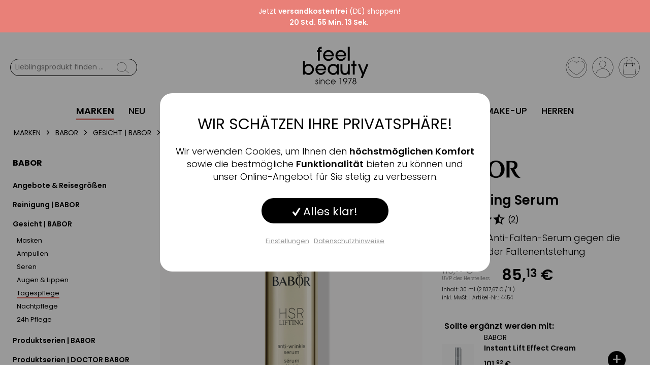

--- FILE ---
content_type: text/html; charset=UTF-8
request_url: https://www.feel-beauty.de/marken/babor/gesicht-babor/tagespflege/3423/babor-hsr-lifting-serum
body_size: 38467
content:
 <!DOCTYPE html> <html class="no-js" lang="de" itemscope="itemscope" itemtype="https://schema.org/WebPage"> <head> <script src="https://cdn.brevo.com/js/sdk-loader.js" async></script> <script>
            // Version: 2.0
            window.Brevo = window.Brevo || [];
            Brevo.push([
                "init",
                {
                    client_key: "jskkz3fsk92ujexcmvfsvqj7",
                    // Optional: Add other initialization options, see documentation
                }
            ]);
        </script> <script src="https://cdn.ablyft.com/s/64169843.js"></script> <meta name="author" content="feel-beauty" /> <meta name="robots" content="index,follow" /> <meta name="revisit-after" content="15 days" /> <meta name="keywords" content="HSR, Haut, Ursachen, BABOR, Die, Textur, lifting, effektiv, Serum, Anti-Wrinkle, Cream, Anti-Falten-Serum, Lifting, morgens, verteilen, Dekolleté, einziehen, Hals, Gesicht, Reinigung" /> <meta name="description" content="BABOR HSR Lifting Serum Luxuriöses Anti-Falten-Serum gegen die Ursachen der Faltenentstehung Das HSR Anti-Wrinkle Serum setzt dank dem verbessertem HSR lifting Wirkstoffkomplex und einer modernisierten Textur neue Maßstäbe im kosmetischen Lifting. Sechs Hochleistungsinhaltsstoffe wirken effektiv gegen alle Faltenarten und gegen die Ursachen der Faltenentstehung , insbesondere der Zornesfalte , Stirnfalten und Krähenfüße. 100% natürliches Glykosid aus der Wiederauferstehungspflanze stabilsiert die Zellmembran der Haut, erhöht die Wasserbindungsfähigkeit und unterstützt die Hautregeneration . Die Hautalterung wird an ihrem Ursprung bekämpft: In den Zellen. Zellfunktionen von müden und erschlafften Zellen werden reaktiviert und bleiben länger aktiv, wodurch wird die Faltenentstehung deutlich verlangsamt wird. Mit seiner unvergleichlich seidigen , luxuriösen Textur , die besonders schnell von der Haut aufgenommen wird, verwöhnt das HSR Anti-Wrinkle Serum die Haut überzeugt mit sofort sichtbarem Effekt zur Reduzierung aller Faltenarten. Die Haut erfährt ihr persönliches Lifting: sie zeigt sich sichtbar geglättet, praller und straffer. Anwendung des BABOR HSR Lifting Serum Täglich morgens und/oder abends nach der Reinigung auf Gesicht, Hals und Dekolleté verteilen, einarbeiten und einziehen lassen. Anschließend je nach Hauttyp die HSR lifting Cream oder Cream Rich verwenden. Luxuriöses Anti-Falten-Serum gegen die Ursachen der Faltenentstehung kosmetisches Lifting wirkt effektiv gegen die Ursache der Faltenentstehung geschmeidige, reichhaltige Textur besonders bei trockener, anspruchsvoller Haut verbessert nachhaltig die Hautelastizität die Haut wird von innen neu strukturiert die Faltentiefe verringert sich sichtbar die Haut wird glatter, straffer und sieht jugendlicher aus" /> <meta property="og:type" content="product" /> <meta property="og:site_name" content="feel-beauty.de" /> <meta property="og:url" content="https://www.feel-beauty.de/marken/babor/gesicht-babor/tagespflege/3423/babor-hsr-lifting-serum" /> <meta property="og:title" content="BABOR HSR Lifting Serum" /> <meta property="og:description" content="BABOR HSR Lifting Serum Luxuriöses Anti-Falten-Serum gegen die Ursachen der Faltenentstehung Das HSR Anti-Wrinkle Serum setzt dank dem…" /> <meta property="og:image" content="https://www.feel-beauty.de/media/image/9a/c3/46/4454-Babor-HSR-Lifting-Serum.png" /> <meta property="product:brand" content="BABOR" /> <meta property="product:price" content="85,13" /> <meta property="product:product_link" content="https://www.feel-beauty.de/marken/babor/gesicht-babor/tagespflege/3423/babor-hsr-lifting-serum" /> <meta name="twitter:card" content="product" /> <meta name="twitter:site" content="feel-beauty.de" /> <meta name="twitter:title" content="BABOR HSR Lifting Serum" /> <meta name="twitter:description" content="BABOR HSR Lifting Serum Luxuriöses Anti-Falten-Serum gegen die Ursachen der Faltenentstehung Das HSR Anti-Wrinkle Serum setzt dank dem…" /> <meta name="twitter:image" content="https://www.feel-beauty.de/media/image/9a/c3/46/4454-Babor-HSR-Lifting-Serum.png" /> <meta itemprop="copyrightHolder" content="feel-beauty.de" /> <meta itemprop="copyrightYear" content="2014" /> <meta itemprop="isFamilyFriendly" content="True" /> <meta itemprop="image" content="https://www.feel-beauty.de/media/vector/80/49/14/FB-Logo-2022-SVG.svg" /> <meta name="viewport" content="width=device-width, initial-scale=1.0"> <meta name="mobile-web-app-capable" content="yes"> <meta name="apple-mobile-web-app-title" content="feel-beauty.de"> <meta name="apple-mobile-web-app-capable" content="yes"> <meta name="apple-mobile-web-app-status-bar-style" content="default"> <meta name="djwoFEEoij270292qe" content="Yes"> <link rel="apple-touch-icon-precomposed" href="https://www.feel-beauty.de/media/image/33/d1/b2/feel-beauty-Favicon-1.png"> <link rel="shortcut icon" href="https://www.feel-beauty.de/media/image/33/d1/b2/feel-beauty-Favicon-1.png"> <meta name="msapplication-navbutton-color" content="#000000" /> <meta name="application-name" content="feel-beauty.de" /> <meta name="msapplication-starturl" content="https://www.feel-beauty.de/" /> <meta name="msapplication-window" content="width=1024;height=768" /> <meta name="msapplication-TileImage" content="https://www.feel-beauty.de/media/image/33/d1/b2/feel-beauty-Favicon-1.png"> <meta name="msapplication-TileColor" content="#000000"> <meta name="theme-color" content="#000000" /> <link rel="canonical" href="https://www.feel-beauty.de/marken/babor/gesicht-babor/tagespflege/3423/babor-hsr-lifting-serum" /> <title itemprop="name">BABOR Kosmetik | HSR Lifting Serum | feel-beauty.de</title> <link href="/web/cache/1765554020_0edc3e9a075a2bae7d19a4fc6ccb18b4.css" media="all" rel="stylesheet" type="text/css" /> <style> .emotion--review-slider .review--box .review-box--info .review-box--date { display:none !important; } .iziModal .iziModal-header.iziModal-noSubtitle .iziModal-header-title{ visibility: hidden; } .netzp-contents > div{ padding: 0 !important; } </style> <script>
    dataLayer = window.dataLayer || []; dataLayer.push({"pageTitle":"BABOR Kosmetik | HSR Lifting Serum    | feel-beauty.de","pageCategory":"Detail","pageSubCategory":"","pageCategoryID":37,"productCategoryPath":"","pageSubCategoryID":"","pageCountryCode":"de_DE","pageLanguageCode":"de","pageVersion":1,"pageTestVariation":"1","pageValue":1,"pageAttributes":"1","productID":3423,"productStyleID":"","productEAN":"4015165356974","productName":"BABOR HSR Lifting Serum","productPrice":"85.13","productCategory":null,"productCurrency":"EUR","productColor":"","productRealColor":"","productSku":"4454"});

            dataLayer.push({"visitorLoginState":"Logged Out","visitorType":"NOT LOGGED IN","visitorLifetimeValue":0,"visitorExistingCustomer":"No"});
    
                dataLayer.push (
            {"ecommerce":{"currencyCode":"EUR","detail":{"products":[{"name":"BABOR HSR Lifting Serum","id":"4454","price":85.13,"brand":"BABOR","category":"Tagespflege"}]},"impressions":[{"name":"BABOR HSR Lifting Cream","id":"4451","price":74.48,"brand":"BABOR","position":1,"list":"Similar Articles"},{"name":"BABOR HSR Lifting Eye Cream","id":"4453","price":56.73,"brand":"BABOR","position":2,"list":"Similar Articles"},{"name":"BABOR HSR Lifting Neck & Decollet\u00e9 Cream","id":"4455","price":80.67,"brand":"BABOR","position":3,"list":"Similar Articles"},{"name":"BABOR HSR Lifting Cream Rich","id":"4452","price":78.03,"brand":"BABOR","position":4,"list":"Similar Articles"}]}}
    );
                </script> <script>(function(w,d,s,l,i){w[l]=w[l]||[];w[l].push({'gtm.start':
                    new Date().getTime(),event:'gtm.js'});var f=d.getElementsByTagName(s)[0],
                j=d.createElement(s),dl=l!='dataLayer'?'&l='+l:'';j.async=true;j.src=
                'https://www.googletagmanager.com/gtm.js?id='+i+dl;f.parentNode.insertBefore(j,f);
            })(window,document,'script','dataLayer','GTM-5728PC');</script> </head> <body class=" is--ctl-detail is--act-index is--dwdt gtm-enhanced-ecommerce-active " > <input type="hidden" id="jsLoadMethod" value="async"> <!-- Google Tag Manager Noscript --> <noscript> <iframe src="https://www.googletagmanager.com/ns.html?id=GTM-5728PC" height="0" width="0" style="display:none;visibility:hidden"> </iframe> </noscript> <!-- End Google Tag Manager Noscript --> <div data-paypalUnifiedMetaDataContainer="true" data-paypalUnifiedRestoreOrderNumberUrl="https://www.feel-beauty.de/widgets/PaypalUnifiedOrderNumber/restoreOrderNumber" class="is--hidden"> </div> <div class="cleverlivenotes--datacontainer" data-geturl="https://www.feel-beauty.de/cleverLivenotes" data-updateurl="https://www.feel-beauty.de/cleverLivenotes/ajaxUpdate" data-deleteurl="https://www.feel-beauty.de/cleverLivenotes/ajaxDelete/sDelete/xx" data-savedtext="gemerkt" data-deletetext="gelöscht"></div> <div class="page-wrap"> <noscript class="noscript-main"> <div class="alert is--warning"> <div class="alert--icon"> <i class="icon--element icon--warning"></i> </div> <div class="alert--content"> Um feel-beauty.de in vollem Umfang nutzen zu k&ouml;nnen, empfehlen wir Ihnen Javascript in Ihrem Browser zu aktiveren. </div> </div> </noscript> <style> .page-wrap { padding-top: 68px; } </style> <div class="feelbeauty-topbar" style="color : #ffffff; background-color: #e98078 ;" data-patern="STANDARD_TOPBAR"> <div class="wrapper" style="color:#ffffff; background-color: #e98078"> <div class="content"> <div class="inner"> <div class="text-body"> <p style="text-align: center;">Jetzt&nbsp;<strong>versandkostenfrei</strong>&nbsp;(DE) shoppen!</p> <div style="text-align: center;"><b id="countdown"></b></div> <script>
                                    var date = "2026-01-21";
                                    var showDays = "0";
                                    var countDownDate = new Date(date + "T23:59:59").getTime();

                                    var x = setInterval(function () {
                                        if (countDownDate < (new Date()).getTime()) {
                                                return;
                                        }
                                        var now = new Date().getTime();
                                        var distance = countDownDate - now;
                                        var days = Math.floor(distance / (1000 * 60 * 60 * 24));
                                        var hours = Math.floor((distance % (1000 * 60 * 60 * 24)) / (1000 * 60 * 60));
                                        var minutes = Math.floor((distance % (1000 * 60 * 60)) / (1000 * 60));
                                        var seconds = Math.floor((distance % (1000 * 60)) / 1000);
                                        if(days > 0  && showDays == "1" ){
                                            document.getElementById("countdown").innerHTML =  days + " Tag(e) "+ hours + " Std. " + minutes + " Min. " + seconds + " Sek. ";

                                        }else{
                                            document.getElementById("countdown").innerHTML = hours + " Std. " + minutes + " Min. " + seconds + " Sek. ";

                                        }
                                        if (distance < 0) {
                                            clearInterval(x);
                                            document.getElementById("countdown").innerHTML = "Nur noch kurze Zeit!";
                                        }
                                    }, 1000);
                                </script> </div> </div> </div> </div> </div> <div id="feelbeauty-topbar-placeholder"></div> <header class="header-main"> <div class="container header--navigation"> <div class="shop--navigation block-group"> <div class="navigation--list block-group" role="menubar"> <div class="navigation--entry entry--menu-left" role="menuitem"> <a class="entry--link entry--trigger btn is--icon-left" href="#offcanvas--left" data-offcanvas="true" data-offCanvasSelector=".sidebar-main" aria-label="Menü"> <span class="icon-svg-menu"> <svg xmlns="http://www.w3.org/2000/svg" x="0" y="0" enable-background="new 0 0 19 19" version="1.1" viewBox="0 0 19 19" xml:space="preserve" focusable="false"><path d="M0 9H19V10H0z"></path><path d="M0 14H19V15H0z"></path><path d="M0 4H19V5H0z"></path></svg> </span> </a> </div> <div class="logo-main block-group" role="banner"> <div class="logo--shop block"> <a class="logo--link" href="https://www.feel-beauty.de/" title="feel-beauty.de - zur Startseite wechseln"> <picture> <source srcset="https://www.feel-beauty.de/media/vector/80/49/14/FB-Logo-2022-SVG.svg" media="(min-width: 78.75em)"> <source srcset="https://www.feel-beauty.de/media/vector/80/49/14/FB-Logo-2022-SVG.svg" media="(min-width: 64em)"> <source srcset="https://www.feel-beauty.de/media/vector/80/49/14/FB-Logo-2022-SVG.svg" media="(min-width: 48em)"> <img srcset="https://www.feel-beauty.de/media/vector/80/49/14/FB-Logo-2022-SVG.svg" alt="feel-beauty.de - zur Startseite wechseln" /> </picture> </a> </div> </div> <div class="navigation--entry entry--search" role="menuitem" data-search="true" aria-haspopup="true" data-minLength="3"> <a class="btn entry--link entry--trigger" href="#show-hide--search" title="Suche anzeigen / schließen" aria-label="Suche anzeigen / schließen"> <span class="icon-svg-search"> <svg xmlns="http://www.w3.org/2000/svg" width="30" height="30" viewBox="0 0 30 30"> <path fill-rule="evenodd" d="M19.4271164,21.4271164 C18.0372495,22.4174803 16.3366522,23 14.5,23 C9.80557939,23 6,19.1944206 6,14.5 C6,9.80557939 9.80557939,6 14.5,6 C19.1944206,6 23,9.80557939 23,14.5 C23,16.3366522 22.4174803,18.0372495 21.4271164,19.4271164 L27.0119176,25.0119176 C27.5621186,25.5621186 27.5575313,26.4424687 27.0117185,26.9882815 L26.9882815,27.0117185 C26.4438648,27.5561352 25.5576204,27.5576204 25.0119176,27.0119176 L19.4271164,21.4271164 L19.4271164,21.4271164 Z M14.5,21 C18.0898511,21 21,18.0898511 21,14.5 C21,10.9101489 18.0898511,8 14.5,8 C10.9101489,8 8,10.9101489 8,14.5 C8,18.0898511 10.9101489,21 14.5,21 L14.5,21 Z"></path> </svg> </span> <span class="search--display">Suchen</span> </a> <form action="/search" method="get" class="main-search--form"> <input type="search" name="sSearch" aria-label="Lieblingsprodukt finden ..." class="main-search--field" autocomplete="off" autocapitalize="off" placeholder="Lieblingsprodukt finden ..." maxlength="30" /> <button type="submit" class="main-search--button" aria-label="Suchen"> <span class="icon-svg-search"> </span> <span class="main-search--text">Suchen</span> </button> <div class="form--ajax-loader">&nbsp;</div> </form> <div class="main-search--results"></div> </div>  <div class="navigation--entry entry--notepad" role="menuitem"> <a href="https://www.feel-beauty.de/note" title="Wunschliste" aria-label="Wunschliste" class="btn note--link"> <span class="icon-svg--heart"></span> </a> </div> <div class="navigation--entry entry--account with-slt" role="menuitem" data-offcanvas="true" data-offCanvasSelector=".account--dropdown-navigation"> <a href="https://www.feel-beauty.de/account" title="Mein Konto" aria-label="Mein Konto" class="btn is--icon-left entry--link account--link"> <span class="icon-svg--avatar"></span> <span class="account--display"> Mein Konto </span> </a> <div class="account--dropdown-navigation"> <div class="navigation--smartphone"> <div class="entry--close-off-canvas"> <a href="#close-account-menu" class="account--close-off-canvas" title="" aria-label=""> <i class="icon--arrow-right"></i> </a> </div> </div> <div class="account--menu is--rounded is--personalized"> <span class="navigation--headline"> Mein Konto </span> <div class="account--menu-container"> <div class="navigation--signin"> <a href="https://www.feel-beauty.de/account#hide-registration" class="blocked--link btn is--primary navigation--signin-btn" data-collapseTarget="#registration" data-action="close"> Anmelden </a> <span class="navigation--register"> oder <a href="https://www.feel-beauty.de/account#show-registration" class="blocked--link" data-collapseTarget="#registration" data-action="open"> registrieren </a> </span> </div> </div> </div> </div> </div> <div class="navigation--entry entry--cart" role="menuitem"> <a class="btn is--icon-left cart--link" href="https://www.feel-beauty.de/checkout/cart" title="Warenkorb"> <span class="cart--display"> Warenkorb </span> <span class="badge is--primary is--minimal cart--quantity is--hidden">0</span> <span class="icon-svg--bag"></span> </a> <div class="ajax-loader">&nbsp;</div> </div>  </div> </div> <div class="container--ajax-cart" data-collapse-cart="true" data-displayMode="offcanvas"></div> </div> </header> <nav class="navigation-main"> <div class="container" data-menu-scroller="true" data-listSelector=".navigation--list.container" data-viewPortSelector=".navigation--list-wrapper"> <div class="navigation--list-wrapper"> <ul class="navigation--list container" role="menubar" itemscope="itemscope" itemtype="https://schema.org/SiteNavigationElement"> <li class="navigation--entry is--itemid-5 is--children is--active" role="menuitem"><a class="navigation--link is--active" href="https://www.feel-beauty.de/marken/" title="Marken" itemprop="url"><span itemprop="name">Marken</span></a></li><li class="navigation--entry is--itemid-1009 is--children" role="menuitem"><a class="navigation--link" href="https://www.feel-beauty.de/neu/" title="Neu" itemprop="url"><span itemprop="name">Neu</span></a></li><li class="navigation--entry is--itemid-1010 is--children" role="menuitem"><a class="navigation--link" href="https://www.feel-beauty.de/sale/" title="SALE" itemprop="url"><span itemprop="name">SALE</span></a></li><li class="navigation--entry is--itemid-1403 is--children" role="menuitem"><a class="navigation--link" href="https://www.feel-beauty.de/topseller/" title="Topseller" itemprop="url"><span itemprop="name">Topseller</span></a></li><li class="navigation--entry is--itemid-1478 is--children" role="menuitem"><a class="navigation--link" href="https://www.feel-beauty.de/luxus/" title="Luxus" itemprop="url"><span itemprop="name">Luxus</span></a></li><li class="navigation--entry is--itemid-1011 is--children" role="menuitem"><a class="navigation--link" href="https://www.feel-beauty.de/hautpflege/" title="Hautpflege " itemprop="url"><span itemprop="name">Hautpflege </span></a></li><li class="navigation--entry is--itemid-1823 is--children" role="menuitem"><a class="navigation--link" href="https://www.feel-beauty.de/haarpflege/" title="Haarpflege " itemprop="url"><span itemprop="name">Haarpflege </span></a></li><li class="navigation--entry is--itemid-1385 is--children" role="menuitem"><a class="navigation--link" href="https://www.feel-beauty.de/winter/" title="Winter" itemprop="url"><span itemprop="name">Winter</span></a></li><li class="navigation--entry is--itemid-1013 is--children" role="menuitem"><a class="navigation--link" href="https://www.feel-beauty.de/make-up/" title="Make-up" itemprop="url"><span itemprop="name">Make-up</span></a></li><li class="navigation--entry is--itemid-1276 is--children" role="menuitem"><a class="navigation--link" href="https://www.feel-beauty.de/herren/" title="Herren" itemprop="url"><span itemprop="name">Herren</span></a></li> </ul> </div> <div class="advanced-menu" data-advanced-menu="true" data-hoverDelay=""> <div class="menu--container"> <div class="is--maincategory-5"> <div class="button-container"> <a href="https://www.feel-beauty.de/marken/" class="button--category" aria-label="Zur Kategorie Marken" title="Zur Kategorie Marken"> <i class="icon--arrow-right"></i> Alles in <div style="text-transform: uppercase; display:inline">Marken</div> anzeigen </a> <span class="button--close"> <i class="icon--cross"></i> </span> </div> <div class="content--wrapper has--content"> <ul class="menu--list menu--level-0 columns--4" style="width: 100%;"> <li class="menu--list-item item--level-0" style="width: 100%"> <a href="https://www.feel-beauty.de/marken/babor/" class="menu--list-item-link" aria-label="BABOR" title="BABOR">BABOR</a> <ul class="menu--list menu--level-1 columns--4"> </ul> </li> <li class="menu--list-item item--level-0" style="width: 100%"> <a href="https://www.feel-beauty.de/marken/bdr/" class="menu--list-item-link" aria-label="BDR" title="BDR">BDR</a> <ul class="menu--list menu--level-1 columns--4"> </ul> </li> <li class="menu--list-item item--level-0" style="width: 100%"> <a href="https://www.feel-beauty.de/marken/biodroga/" class="menu--list-item-link" aria-label="BIODROGA" title="BIODROGA">BIODROGA</a> <ul class="menu--list menu--level-1 columns--4"> </ul> </li> <li class="menu--list-item item--level-0" style="width: 100%"> <a href="https://www.feel-beauty.de/marken/comfort-zone/" class="menu--list-item-link" aria-label="COMFORT ZONE" title="COMFORT ZONE">COMFORT ZONE</a> <ul class="menu--list menu--level-1 columns--4"> </ul> </li> <li class="menu--list-item item--level-0" style="width: 100%"> <a href="https://www.feel-beauty.de/marken/damencreme/" class="menu--list-item-link" aria-label="DAMENCREME" title="DAMENCREME">DAMENCREME</a> </li> <li class="menu--list-item item--level-0" style="width: 100%"> <a href="https://www.feel-beauty.de/marken/darphin/" class="menu--list-item-link" aria-label="DARPHIN" title="DARPHIN">DARPHIN</a> <ul class="menu--list menu--level-1 columns--4"> </ul> </li> <li class="menu--list-item item--level-0" style="width: 100%"> <a href="https://www.feel-beauty.de/marken/dr.-k.-cosmetics/" class="menu--list-item-link" aria-label="DR. K. COSMETICS" title="DR. K. COSMETICS">DR. K. COSMETICS</a> </li> <li class="menu--list-item item--level-0" style="width: 100%"> <a href="https://www.feel-beauty.de/marken/dr-tonar/" class="menu--list-item-link" aria-label="DR TONAR" title="DR TONAR">DR TONAR</a> </li> <li class="menu--list-item item--level-0" style="width: 100%"> <a href="https://www.feel-beauty.de/marken/guinot/" class="menu--list-item-link" aria-label="GUINOT" title="GUINOT">GUINOT</a> <ul class="menu--list menu--level-1 columns--4"> </ul> </li> <li class="menu--list-item item--level-0" style="width: 100%"> <a href="https://www.feel-beauty.de/marken/herrencreme/" class="menu--list-item-link" aria-label="HERRENCREME" title="HERRENCREME">HERRENCREME</a> </li> <li class="menu--list-item item--level-0" style="width: 100%"> <a href="https://www.feel-beauty.de/marken/image-skincare/" class="menu--list-item-link" aria-label="IMAGE SKINCARE" title="IMAGE SKINCARE">IMAGE SKINCARE</a> <ul class="menu--list menu--level-1 columns--4"> </ul> </li> <li class="menu--list-item item--level-0" style="width: 100%"> <a href="https://www.feel-beauty.de/marken/is-clinical/" class="menu--list-item-link" aria-label="IS CLINICAL" title="IS CLINICAL">IS CLINICAL</a> <ul class="menu--list menu--level-1 columns--4"> </ul> </li> <li class="menu--list-item item--level-0" style="width: 100%"> <a href="https://www.feel-beauty.de/marken/it-s-a-10/" class="menu--list-item-link" aria-label="IT´S A 10" title="IT´S A 10">IT´S A 10</a> <ul class="menu--list menu--level-1 columns--4"> </ul> </li> <li class="menu--list-item item--level-0" style="width: 100%"> <a href="https://www.feel-beauty.de/marken/mbr-medical-beauty-research/" class="menu--list-item-link" aria-label="MBR medical beauty research" title="MBR medical beauty research">MBR medical beauty research</a> <ul class="menu--list menu--level-1 columns--4"> </ul> </li> <li class="menu--list-item item--level-0" style="width: 100%"> <a href="https://www.feel-beauty.de/marken/moroccanoil/" class="menu--list-item-link" aria-label="MOROCCANOIL" title="MOROCCANOIL">MOROCCANOIL</a> <ul class="menu--list menu--level-1 columns--4"> </ul> </li> <li class="menu--list-item item--level-0" style="width: 100%"> <a href="https://www.feel-beauty.de/marken/qms-medicosmetics/" class="menu--list-item-link" aria-label="QMS Medicosmetics" title="QMS Medicosmetics">QMS Medicosmetics</a> <ul class="menu--list menu--level-1 columns--4"> </ul> </li> <li class="menu--list-item item--level-0" style="width: 100%"> <a href="https://www.feel-beauty.de/marken/rebiome/" class="menu--list-item-link" aria-label="REBIOME" title="REBIOME">REBIOME</a> <ul class="menu--list menu--level-1 columns--4"> </ul> </li> <li class="menu--list-item item--level-0" style="width: 100%"> <a href="https://www.feel-beauty.de/marken/rosental-organics/" class="menu--list-item-link" aria-label="ROSENTAL ORGANICS" title="ROSENTAL ORGANICS">ROSENTAL ORGANICS</a> <ul class="menu--list menu--level-1 columns--4"> </ul> </li> <li class="menu--list-item item--level-0" style="width: 100%"> <a href="https://www.feel-beauty.de/marken/comfort-zone/produktserien-comfort-zone/skin-regimen/" class="menu--list-item-link" aria-label="SKIN REGIMEN LX" title="SKIN REGIMEN LX">SKIN REGIMEN LX</a> </li> <li class="menu--list-item item--level-0" style="width: 100%"> <a href="https://www.feel-beauty.de/marken/skinceuticals/" class="menu--list-item-link" aria-label="SKINCEUTICALS" title="SKINCEUTICALS">SKINCEUTICALS</a> <ul class="menu--list menu--level-1 columns--4"> </ul> </li> <li class="menu--list-item item--level-0" style="width: 100%"> <a href="https://www.feel-beauty.de/marken/team-dr-joseph/" class="menu--list-item-link" aria-label="TEAM DR JOSEPH" title="TEAM DR JOSEPH">TEAM DR JOSEPH</a> <ul class="menu--list menu--level-1 columns--4"> </ul> </li> </ul> </div> </div> </div> <div class="menu--container"> <div class="is--maincategory-1009"> <div class="button-container"> <a href="https://www.feel-beauty.de/neu/" class="button--category" aria-label="Zur Kategorie Neu" title="Zur Kategorie Neu"> <i class="icon--arrow-right"></i> Alles in <div style="text-transform: uppercase; display:inline">Neu</div> anzeigen </a> <span class="button--close"> <i class="icon--cross"></i> </span> </div> <div class="content--wrapper has--content"> <ul class="menu--list menu--level-0 columns--4" style="width: 100%;"> <li class="menu--list-item item--level-0" style="width: 100%"> <a href="https://www.feel-beauty.de/neu/gesicht/" class="menu--list-item-link" aria-label="Gesicht" title="Gesicht">Gesicht</a> </li> <li class="menu--list-item item--level-0" style="width: 100%"> <a href="https://www.feel-beauty.de/neu/koerper/" class="menu--list-item-link" aria-label="Körper" title="Körper">Körper</a> </li> </ul> </div> </div> </div> <div class="menu--container"> <div class="is--maincategory-1010"> <div class="button-container"> <a href="https://www.feel-beauty.de/sale/" class="button--category" aria-label="Zur Kategorie SALE" title="Zur Kategorie SALE"> <i class="icon--arrow-right"></i> Alles in <div style="text-transform: uppercase; display:inline">SALE</div> anzeigen </a> <span class="button--close"> <i class="icon--cross"></i> </span> </div> <div class="content--wrapper has--content"> <ul class="menu--list menu--level-0 columns--4" style="width: 100%;"> <li class="menu--list-item item--level-0" style="width: 100%"> <a href="https://www.feel-beauty.de/sale/gesicht/" class="menu--list-item-link" aria-label="Gesicht" title="Gesicht">Gesicht</a> </li> <li class="menu--list-item item--level-0" style="width: 100%"> <a href="https://www.feel-beauty.de/sale/pflege-sets/" class="menu--list-item-link" aria-label="Pflege-Sets" title="Pflege-Sets">Pflege-Sets</a> </li> <li class="menu--list-item item--level-0" style="width: 100%"> <a href="https://www.feel-beauty.de/sale/koerper/" class="menu--list-item-link" aria-label="Körper" title="Körper">Körper</a> </li> <li class="menu--list-item item--level-0" style="width: 100%"> <a href="https://www.feel-beauty.de/sale/gutscheine/" class="menu--list-item-link" aria-label="Gutscheine" title="Gutscheine">Gutscheine</a> </li> </ul> </div> </div> </div> <div class="menu--container"> <div class="is--maincategory-1403"> <div class="button-container"> <a href="https://www.feel-beauty.de/topseller/" class="button--category" aria-label="Zur Kategorie Topseller" title="Zur Kategorie Topseller"> <i class="icon--arrow-right"></i> Alles in <div style="text-transform: uppercase; display:inline">Topseller</div> anzeigen </a> <span class="button--close"> <i class="icon--cross"></i> </span> </div> <div class="content--wrapper has--content"> <ul class="menu--list menu--level-0 columns--4" style="width: 100%;"> <li class="menu--list-item item--level-0" style="width: 100%"> <a href="https://www.feel-beauty.de/topseller/reinigung/" class="menu--list-item-link" aria-label="Reinigung" title="Reinigung">Reinigung</a> </li> <li class="menu--list-item item--level-0" style="width: 100%"> <a href="https://www.feel-beauty.de/topseller/tages-nachtpflege/" class="menu--list-item-link" aria-label="Tages- &amp; Nachtpflege" title="Tages- &amp; Nachtpflege">Tages- & Nachtpflege</a> </li> <li class="menu--list-item item--level-0" style="width: 100%"> <a href="https://www.feel-beauty.de/topseller/natuerliche-pflege/" class="menu--list-item-link" aria-label="Natürliche Pflege" title="Natürliche Pflege">Natürliche Pflege</a> </li> <li class="menu--list-item item--level-0" style="width: 100%"> <a href="https://www.feel-beauty.de/topseller/ampullen-seren-fluids/" class="menu--list-item-link" aria-label="Ampullen | Seren | Fluids" title="Ampullen | Seren | Fluids">Ampullen | Seren | Fluids</a> </li> <li class="menu--list-item item--level-0" style="width: 100%"> <a href="https://www.feel-beauty.de/topseller/masken/" class="menu--list-item-link" aria-label="Masken" title="Masken">Masken</a> </li> <li class="menu--list-item item--level-0" style="width: 100%"> <a href="https://www.feel-beauty.de/topseller/make-up/" class="menu--list-item-link" aria-label="Make-up" title="Make-up">Make-up</a> </li> <li class="menu--list-item item--level-0" style="width: 100%"> <a href="https://www.feel-beauty.de/topseller/koerper/" class="menu--list-item-link" aria-label="Körper" title="Körper">Körper</a> </li> <li class="menu--list-item item--level-0" style="width: 100%"> <a href="https://www.feel-beauty.de/topseller/herren/" class="menu--list-item-link" aria-label="Herren" title="Herren">Herren</a> </li> </ul> </div> </div> </div> <div class="menu--container"> <div class="is--maincategory-1478"> <div class="button-container"> <a href="https://www.feel-beauty.de/luxus/" class="button--category" aria-label="Zur Kategorie Luxus" title="Zur Kategorie Luxus"> <i class="icon--arrow-right"></i> Alles in <div style="text-transform: uppercase; display:inline">Luxus</div> anzeigen </a> <span class="button--close"> <i class="icon--cross"></i> </span> </div> <div class="content--wrapper has--content"> <ul class="menu--list menu--level-0 columns--4" style="width: 100%;"> <li class="menu--list-item item--level-0" style="width: 100%"> <a href="https://www.feel-beauty.de/luxus/tages-nachtpflege/" class="menu--list-item-link" aria-label="Tages- &amp; Nachtpflege" title="Tages- &amp; Nachtpflege">Tages- & Nachtpflege</a> </li> <li class="menu--list-item item--level-0" style="width: 100%"> <a href="https://www.feel-beauty.de/luxus/ampullen-seren-fluids/" class="menu--list-item-link" aria-label="Ampullen | Seren | Fluids" title="Ampullen | Seren | Fluids">Ampullen | Seren | Fluids</a> </li> <li class="menu--list-item item--level-0" style="width: 100%"> <a href="https://www.feel-beauty.de/luxus/augen-lippenpflege/" class="menu--list-item-link" aria-label="Augen- &amp; Lippenpflege" title="Augen- &amp; Lippenpflege">Augen- & Lippenpflege</a> </li> <li class="menu--list-item item--level-0" style="width: 100%"> <a href="https://www.feel-beauty.de/luxus/koerper/" class="menu--list-item-link" aria-label="Körper" title="Körper">Körper</a> </li> </ul> </div> </div> </div> <div class="menu--container"> <div class="is--maincategory-1011"> <div class="button-container"> <a href="https://www.feel-beauty.de/hautpflege/" class="button--category" aria-label="Zur Kategorie Hautpflege " title="Zur Kategorie Hautpflege "> <i class="icon--arrow-right"></i> Alles in <div style="text-transform: uppercase; display:inline">Hautpflege </div> anzeigen </a> <span class="button--close"> <i class="icon--cross"></i> </span> </div> <div class="content--wrapper has--content"> <ul class="menu--list menu--level-0 columns--4" style="width: 100%;"> <li class="menu--list-item item--level-0" style="width: 100%"> <a href="https://www.feel-beauty.de/hautpflege/gesicht/" class="menu--list-item-link" aria-label="Gesicht" title="Gesicht">Gesicht</a> <ul class="menu--list menu--level-1 columns--4"> <li class="menu--list-item item--level-1"> <a href="https://www.feel-beauty.de/hautpflege/gesicht/reinigung/" class="menu--list-item-link" aria-label="Reinigung" title="Reinigung">Reinigung</a> </li> <li class="menu--list-item item--level-1"> <a href="https://www.feel-beauty.de/hautpflege/gesicht/tagespflege/" class="menu--list-item-link" aria-label="Tagespflege" title="Tagespflege">Tagespflege</a> </li> <li class="menu--list-item item--level-1"> <a href="https://www.feel-beauty.de/hautpflege/gesicht/nachtpflege/" class="menu--list-item-link" aria-label="Nachtpflege" title="Nachtpflege">Nachtpflege</a> </li> <li class="menu--list-item item--level-1"> <a href="https://www.feel-beauty.de/hautpflege/gesicht/24h-pflege/" class="menu--list-item-link" aria-label="24h Pflege" title="24h Pflege">24h Pflege</a> </li> <li class="menu--list-item item--level-1"> <a href="https://www.feel-beauty.de/hautpflege/gesicht/getoente-pflege/" class="menu--list-item-link" aria-label="getönte Pflege" title="getönte Pflege">getönte Pflege</a> </li> <li class="menu--list-item item--level-1"> <a href="https://www.feel-beauty.de/hautpflege/gesicht/anti-aging-pflege/" class="menu--list-item-link" aria-label="Anti-Aging Pflege" title="Anti-Aging Pflege">Anti-Aging Pflege</a> </li> <li class="menu--list-item item--level-1"> <a href="https://www.feel-beauty.de/hautpflege/gesicht/ampullen-seren-fluids/" class="menu--list-item-link" aria-label="Ampullen | Seren | Fluids" title="Ampullen | Seren | Fluids">Ampullen | Seren | Fluids</a> </li> <li class="menu--list-item item--level-1"> <a href="https://www.feel-beauty.de/hautpflege/gesicht/masken/" class="menu--list-item-link" aria-label="Masken" title="Masken">Masken</a> </li> <li class="menu--list-item item--level-1"> <a href="https://www.feel-beauty.de/hautpflege/gesicht/augen-lippen/" class="menu--list-item-link" aria-label="Augen | Lippen" title="Augen | Lippen">Augen | Lippen</a> </li> <li class="menu--list-item item--level-1"> <a href="https://www.feel-beauty.de/hautpflege/gesicht/beauty-tools/" class="menu--list-item-link" aria-label="Beauty-Tools" title="Beauty-Tools">Beauty-Tools</a> </li> </ul> </li> <li class="menu--list-item item--level-0" style="width: 100%"> <a href="https://www.feel-beauty.de/hautpflege/koerper/" class="menu--list-item-link" aria-label="Körper" title="Körper">Körper</a> <ul class="menu--list menu--level-1 columns--4"> <li class="menu--list-item item--level-1"> <a href="https://www.feel-beauty.de/hautpflege/koerper/duschen-baden-peelen/" class="menu--list-item-link" aria-label="Duschen | Baden | Peelen" title="Duschen | Baden | Peelen">Duschen | Baden | Peelen</a> </li> <li class="menu--list-item item--level-1"> <a href="https://www.feel-beauty.de/hautpflege/koerper/cremen-pflegen/" class="menu--list-item-link" aria-label="Cremen | Pflegen" title="Cremen | Pflegen">Cremen | Pflegen</a> </li> <li class="menu--list-item item--level-1"> <a href="https://www.feel-beauty.de/hautpflege/koerper/intimpflege/" class="menu--list-item-link" aria-label="Intimpflege" title="Intimpflege">Intimpflege</a> </li> <li class="menu--list-item item--level-1"> <a href="https://www.feel-beauty.de/hautpflege/koerper/hals-dekollete-brust/" class="menu--list-item-link" aria-label="Hals | Dekolleté | Brust" title="Hals | Dekolleté | Brust">Hals | Dekolleté | Brust</a> </li> <li class="menu--list-item item--level-1"> <a href="https://www.feel-beauty.de/hautpflege/koerper/festigen-straffen/" class="menu--list-item-link" aria-label="Festigen | Straffen" title="Festigen | Straffen">Festigen | Straffen</a> </li> <li class="menu--list-item item--level-1"> <a href="https://www.feel-beauty.de/hautpflege/koerper/cellulite-dehnungsstreifen/" class="menu--list-item-link" aria-label="Cellulite | Dehnungsstreifen" title="Cellulite | Dehnungsstreifen">Cellulite | Dehnungsstreifen</a> </li> <li class="menu--list-item item--level-1"> <a href="https://www.feel-beauty.de/hautpflege/koerper/deodorants/" class="menu--list-item-link" aria-label="Deodorants" title="Deodorants">Deodorants</a> </li> <li class="menu--list-item item--level-1"> <a href="https://www.feel-beauty.de/hautpflege/koerper/haende-fuesse/" class="menu--list-item-link" aria-label="Hände | Füße" title="Hände | Füße">Hände | Füße</a> </li> </ul> </li> <li class="menu--list-item item--level-0" style="width: 100%"> <a href="https://www.feel-beauty.de/hautpflege/natuerliche-pflege/" class="menu--list-item-link" aria-label="Natürliche Pflege" title="Natürliche Pflege">Natürliche Pflege</a> <ul class="menu--list menu--level-1 columns--4"> <li class="menu--list-item item--level-1"> <a href="https://www.feel-beauty.de/hautpflege/natuerliche-pflege/100-naturkosmetik/" class="menu--list-item-link" aria-label="100% Naturkosmetik" title="100% Naturkosmetik">100% Naturkosmetik</a> </li> <li class="menu--list-item item--level-1"> <a href="https://www.feel-beauty.de/hautpflege/natuerliche-pflege/clean-kosmetik/" class="menu--list-item-link" aria-label="Clean-Kosmetik" title="Clean-Kosmetik">Clean-Kosmetik</a> </li> <li class="menu--list-item item--level-1"> <a href="https://www.feel-beauty.de/hautpflege/natuerliche-pflege/vegane-kosmetik/" class="menu--list-item-link" aria-label="Vegane Kosmetik" title="Vegane Kosmetik">Vegane Kosmetik</a> </li> </ul> </li> <li class="menu--list-item item--level-0" style="width: 100%"> <a href="https://www.feel-beauty.de/hautpflege/pflege-sets/" class="menu--list-item-link" aria-label="Pflege-Sets" title="Pflege-Sets">Pflege-Sets</a> <ul class="menu--list menu--level-1 columns--4"> <li class="menu--list-item item--level-1"> <a href="https://www.feel-beauty.de/hautpflege/pflege-sets/gesicht/" class="menu--list-item-link" aria-label="Gesicht" title="Gesicht">Gesicht</a> </li> <li class="menu--list-item item--level-1"> <a href="https://www.feel-beauty.de/hautpflege/pflege-sets/koerper/" class="menu--list-item-link" aria-label="Körper" title="Körper">Körper</a> </li> <li class="menu--list-item item--level-1"> <a href="https://www.feel-beauty.de/hautpflege/pflege-sets/herren/" class="menu--list-item-link" aria-label="Herren" title="Herren">Herren</a> </li> </ul> </li> <li class="menu--list-item item--level-0" style="width: 100%"> <a href="https://www.feel-beauty.de/hautpflege/reisegroessen/" class="menu--list-item-link" aria-label="Reisegrößen" title="Reisegrößen">Reisegrößen</a> <ul class="menu--list menu--level-1 columns--4"> <li class="menu--list-item item--level-1"> <a href="https://www.feel-beauty.de/hautpflege/reisegroessen/reisegroessen/" class="menu--list-item-link" aria-label="Reisegrößen" title="Reisegrößen">Reisegrößen</a> </li> <li class="menu--list-item item--level-1"> <a href="https://www.feel-beauty.de/hautpflege/reisegroessen/reisesets/" class="menu--list-item-link" aria-label="Reisesets" title="Reisesets">Reisesets</a> </li> </ul> </li> <li class="menu--list-item item--level-0" style="width: 100%"> <a href="https://www.feel-beauty.de/hautpflege/sonne/" class="menu--list-item-link" aria-label="Sonne ☀" title="Sonne ☀">Sonne ☀</a> <ul class="menu--list menu--level-1 columns--4"> <li class="menu--list-item item--level-1"> <a href="https://www.feel-beauty.de/hautpflege/sonne/sonnenschutz/" class="menu--list-item-link" aria-label="Sonnenschutz" title="Sonnenschutz">Sonnenschutz</a> </li> <li class="menu--list-item item--level-1"> <a href="https://www.feel-beauty.de/hautpflege/sonne/after-sun/" class="menu--list-item-link" aria-label="After-Sun" title="After-Sun">After-Sun</a> </li> <li class="menu--list-item item--level-1"> <a href="https://www.feel-beauty.de/hautpflege/sonne/selbstbraeuner/" class="menu--list-item-link" aria-label="Selbstbräuner" title="Selbstbräuner">Selbstbräuner</a> </li> </ul> </li> <li class="menu--list-item item--level-0" style="width: 100%"> <a href="https://www.feel-beauty.de/hautpflege/herren/" class="menu--list-item-link" aria-label="Herren" title="Herren">Herren</a> <ul class="menu--list menu--level-1 columns--4"> <li class="menu--list-item item--level-1"> <a href="https://www.feel-beauty.de/hautpflege/herren/reinigung/" class="menu--list-item-link" aria-label="Reinigung" title="Reinigung">Reinigung</a> </li> <li class="menu--list-item item--level-1"> <a href="https://www.feel-beauty.de/hautpflege/herren/gesicht/" class="menu--list-item-link" aria-label="Gesicht" title="Gesicht">Gesicht</a> </li> <li class="menu--list-item item--level-1"> <a href="https://www.feel-beauty.de/hautpflege/herren/rasurpflege/" class="menu--list-item-link" aria-label="Rasurpflege" title="Rasurpflege">Rasurpflege</a> </li> <li class="menu--list-item item--level-1"> <a href="https://www.feel-beauty.de/hautpflege/herren/koerper/" class="menu--list-item-link" aria-label="Körper" title="Körper">Körper</a> </li> <li class="menu--list-item item--level-1"> <a href="https://www.feel-beauty.de/hautpflege/herren/intimpflege/" class="menu--list-item-link" aria-label="Intimpflege" title="Intimpflege">Intimpflege</a> </li> </ul> </li> <li class="menu--list-item item--level-0" style="width: 100%"> <a href="https://www.feel-beauty.de/hautpflege/wirkstoffe/" class="menu--list-item-link" aria-label="Wirkstoffe" title="Wirkstoffe">Wirkstoffe</a> <ul class="menu--list menu--level-1 columns--4"> <li class="menu--list-item item--level-1"> <a href="https://www.feel-beauty.de/hautpflege/wirkstoffe/hyaluronsaeure/" class="menu--list-item-link" aria-label="Hyaluronsäure" title="Hyaluronsäure">Hyaluronsäure</a> </li> <li class="menu--list-item item--level-1"> <a href="https://www.feel-beauty.de/hautpflege/wirkstoffe/algen/" class="menu--list-item-link" aria-label="Algen" title="Algen">Algen</a> </li> <li class="menu--list-item item--level-1"> <a href="https://www.feel-beauty.de/hautpflege/wirkstoffe/vitamin-c/" class="menu--list-item-link" aria-label="Vitamin C" title="Vitamin C">Vitamin C</a> </li> <li class="menu--list-item item--level-1"> <a href="https://www.feel-beauty.de/hautpflege/wirkstoffe/vitamin-a-retinol/" class="menu--list-item-link" aria-label="Vitamin A | Retinol" title="Vitamin A | Retinol">Vitamin A | Retinol</a> </li> <li class="menu--list-item item--level-1"> <a href="https://www.feel-beauty.de/hautpflege/wirkstoffe/vitamin-b-niacinamid/" class="menu--list-item-link" aria-label="Vitamin B | Niacinamid" title="Vitamin B | Niacinamid">Vitamin B | Niacinamid</a> </li> <li class="menu--list-item item--level-1"> <a href="https://www.feel-beauty.de/hautpflege/wirkstoffe/vitamin-e/" class="menu--list-item-link" aria-label="Vitamin E" title="Vitamin E">Vitamin E</a> </li> <li class="menu--list-item item--level-1"> <a href="https://www.feel-beauty.de/hautpflege/wirkstoffe/fruchtsaeure/" class="menu--list-item-link" aria-label="Fruchtsäure" title="Fruchtsäure">Fruchtsäure</a> </li> <li class="menu--list-item item--level-1"> <a href="https://www.feel-beauty.de/hautpflege/wirkstoffe/peptide/" class="menu--list-item-link" aria-label="Peptide" title="Peptide">Peptide</a> </li> <li class="menu--list-item item--level-1"> <a href="https://www.feel-beauty.de/hautpflege/wirkstoffe/kollagen/" class="menu--list-item-link" aria-label="Kollagen" title="Kollagen">Kollagen</a> </li> <li class="menu--list-item item--level-1"> <a href="https://www.feel-beauty.de/hautpflege/wirkstoffe/bakuchiol/" class="menu--list-item-link" aria-label="Bakuchiol" title="Bakuchiol">Bakuchiol</a> </li> </ul> </li> </ul> </div> </div> </div> <div class="menu--container"> <div class="is--maincategory-1823"> <div class="button-container"> <a href="https://www.feel-beauty.de/haarpflege/" class="button--category" aria-label="Zur Kategorie Haarpflege " title="Zur Kategorie Haarpflege "> <i class="icon--arrow-right"></i> Alles in <div style="text-transform: uppercase; display:inline">Haarpflege </div> anzeigen </a> <span class="button--close"> <i class="icon--cross"></i> </span> </div> <div class="content--wrapper has--content"> <ul class="menu--list menu--level-0 columns--4" style="width: 100%;"> <li class="menu--list-item item--level-0" style="width: 100%"> <a href="https://www.feel-beauty.de/haarpflege/shampoo-conditioner/" class="menu--list-item-link" aria-label="Shampoo &amp; Conditioner" title="Shampoo &amp; Conditioner">Shampoo & Conditioner</a> </li> <li class="menu--list-item item--level-0" style="width: 100%"> <a href="https://www.feel-beauty.de/haarpflege/kur-masken/" class="menu--list-item-link" aria-label="Kur &amp; Masken" title="Kur &amp; Masken">Kur & Masken</a> </li> <li class="menu--list-item item--level-0" style="width: 100%"> <a href="https://www.feel-beauty.de/haarpflege/oele-seren/" class="menu--list-item-link" aria-label="Öle &amp; Seren" title="Öle &amp; Seren">Öle & Seren</a> </li> <li class="menu--list-item item--level-0" style="width: 100%"> <a href="https://www.feel-beauty.de/haarpflege/leave-in-pflege/" class="menu--list-item-link" aria-label="Leave-In Pflege" title="Leave-In Pflege">Leave-In Pflege</a> </li> <li class="menu--list-item item--level-0" style="width: 100%"> <a href="https://www.feel-beauty.de/haarpflege/styling-finishing/" class="menu--list-item-link" aria-label="Styling &amp; Finishing" title="Styling &amp; Finishing">Styling & Finishing</a> </li> </ul> </div> </div> </div> <div class="menu--container"> <div class="is--maincategory-1385"> <div class="button-container"> <a href="https://www.feel-beauty.de/winter/" class="button--category" aria-label="Zur Kategorie Winter" title="Zur Kategorie Winter"> <i class="icon--arrow-right"></i> Alles in <div style="text-transform: uppercase; display:inline">Winter</div> anzeigen </a> <span class="button--close"> <i class="icon--cross"></i> </span> </div> <div class="content--wrapper has--content"> <ul class="menu--list menu--level-0 columns--4" style="width: 100%;"> <li class="menu--list-item item--level-0" style="width: 100%"> <a href="https://www.feel-beauty.de/winter/gesicht/" class="menu--list-item-link" aria-label="Gesicht" title="Gesicht">Gesicht</a> </li> <li class="menu--list-item item--level-0" style="width: 100%"> <a href="https://www.feel-beauty.de/winter/lippen/" class="menu--list-item-link" aria-label="Lippen" title="Lippen">Lippen</a> </li> <li class="menu--list-item item--level-0" style="width: 100%"> <a href="https://www.feel-beauty.de/winter/koerper/" class="menu--list-item-link" aria-label="Körper" title="Körper">Körper</a> </li> <li class="menu--list-item item--level-0" style="width: 100%"> <a href="https://www.feel-beauty.de/winter/haende-fuesse/" class="menu--list-item-link" aria-label="Hände &amp; Füße" title="Hände &amp; Füße">Hände & Füße</a> </li> </ul> </div> </div> </div> <div class="menu--container"> <div class="is--maincategory-1013"> <div class="button-container"> <a href="https://www.feel-beauty.de/make-up/" class="button--category" aria-label="Zur Kategorie Make-up" title="Zur Kategorie Make-up"> <i class="icon--arrow-right"></i> Alles in <div style="text-transform: uppercase; display:inline">Make-up</div> anzeigen </a> <span class="button--close"> <i class="icon--cross"></i> </span> </div> <div class="content--wrapper has--content"> <ul class="menu--list menu--level-0 columns--4" style="width: 100%;"> <li class="menu--list-item item--level-0" style="width: 100%"> <a href="https://www.feel-beauty.de/make-up/teint/" class="menu--list-item-link" aria-label="Teint" title="Teint">Teint</a> </li> <li class="menu--list-item item--level-0" style="width: 100%"> <a href="https://www.feel-beauty.de/make-up/augen/" class="menu--list-item-link" aria-label="Augen" title="Augen">Augen</a> </li> <li class="menu--list-item item--level-0" style="width: 100%"> <a href="https://www.feel-beauty.de/make-up/lippen/" class="menu--list-item-link" aria-label="Lippen" title="Lippen">Lippen</a> </li> </ul> </div> </div> </div> <div class="menu--container"> <div class="is--maincategory-1276"> <div class="button-container"> <a href="https://www.feel-beauty.de/herren/" class="button--category" aria-label="Zur Kategorie Herren" title="Zur Kategorie Herren"> <i class="icon--arrow-right"></i> Alles in <div style="text-transform: uppercase; display:inline">Herren</div> anzeigen </a> <span class="button--close"> <i class="icon--cross"></i> </span> </div> <div class="content--wrapper has--content"> <ul class="menu--list menu--level-0 columns--4" style="width: 100%;"> <li class="menu--list-item item--level-0" style="width: 100%"> <a href="https://www.feel-beauty.de/herren/reinigung/" class="menu--list-item-link" aria-label="Reinigung" title="Reinigung">Reinigung</a> </li> <li class="menu--list-item item--level-0" style="width: 100%"> <a href="https://www.feel-beauty.de/herren/gesicht/" class="menu--list-item-link" aria-label="Gesicht" title="Gesicht">Gesicht</a> </li> <li class="menu--list-item item--level-0" style="width: 100%"> <a href="https://www.feel-beauty.de/herren/augen/" class="menu--list-item-link" aria-label="Augen" title="Augen">Augen</a> </li> <li class="menu--list-item item--level-0" style="width: 100%"> <a href="https://www.feel-beauty.de/herren/rasurpflege/" class="menu--list-item-link" aria-label="Rasurpflege" title="Rasurpflege">Rasurpflege</a> </li> <li class="menu--list-item item--level-0" style="width: 100%"> <a href="https://www.feel-beauty.de/herren/koerper/" class="menu--list-item-link" aria-label="Körper" title="Körper">Körper</a> </li> <li class="menu--list-item item--level-0" style="width: 100%"> <a href="https://www.feel-beauty.de/herren/intimpflege/" class="menu--list-item-link" aria-label="Intimpflege" title="Intimpflege">Intimpflege</a> </li> </ul> </div> </div> </div> </div> </div> </nav> <nav class="navigation-main-scroller" data-menu-scroller="true" data-listSelector=".navigation--items.container" data-viewPortSelector=".navigation--items-wrapper"> <div class="navigation--items-wrapper"> <ul class="navigation--items container"> <li class="navigation--entry is--itemid-5 is--children is--active"><a class="navigation--link is--active" href="https://www.feel-beauty.de/marken/" title="Marken" >Marken</a></li><li class="navigation--entry is--itemid-1009 is--children"><a class="navigation--link" href="https://www.feel-beauty.de/neu/" title="Neu" >Neu</a></li><li class="navigation--entry is--itemid-1010 is--children"><a class="navigation--link" href="https://www.feel-beauty.de/sale/" title="SALE" >SALE</a></li><li class="navigation--entry is--itemid-1403 is--children"><a class="navigation--link" href="https://www.feel-beauty.de/topseller/" title="Topseller" >Topseller</a></li><li class="navigation--entry is--itemid-1478 is--children"><a class="navigation--link" href="https://www.feel-beauty.de/luxus/" title="Luxus" >Luxus</a></li><li class="navigation--entry is--itemid-1011 is--children"><a class="navigation--link" href="https://www.feel-beauty.de/hautpflege/" title="Hautpflege " >Hautpflege </a></li><li class="navigation--entry is--itemid-1823 is--children"><a class="navigation--link" href="https://www.feel-beauty.de/haarpflege/" title="Haarpflege " >Haarpflege </a></li><li class="navigation--entry is--itemid-1385 is--children"><a class="navigation--link" href="https://www.feel-beauty.de/winter/" title="Winter" >Winter</a></li><li class="navigation--entry is--itemid-1013 is--children"><a class="navigation--link" href="https://www.feel-beauty.de/make-up/" title="Make-up" >Make-up</a></li><li class="navigation--entry is--itemid-1276 is--children"><a class="navigation--link" href="https://www.feel-beauty.de/herren/" title="Herren" >Herren</a></li> </ul> </div> </nav> <nav class="content--breadcrumb block"> <ul class="breadcrumb--list" role="menu" itemscope itemtype="https://schema.org/BreadcrumbList"> <li role="menuitem" class="breadcrumb--entry" itemprop="itemListElement" itemscope itemtype="https://schema.org/ListItem"> <a class="breadcrumb--link" href="https://www.feel-beauty.de/marken/" title="Marken" itemprop="item"> <link itemprop="url" href="https://www.feel-beauty.de/marken/" /> <span class="breadcrumb--title" itemprop="name">Marken</span> </a> <meta itemprop="position" content="0" /> </li> <li role="none" class="breadcrumb--separator"> <i class="icon--arrow-right"></i> </li> <li role="menuitem" class="breadcrumb--entry" itemprop="itemListElement" itemscope itemtype="https://schema.org/ListItem"> <a class="breadcrumb--link" href="https://www.feel-beauty.de/marken/babor/" title="BABOR" itemprop="item"> <link itemprop="url" href="https://www.feel-beauty.de/marken/babor/" /> <span class="breadcrumb--title" itemprop="name">BABOR</span> </a> <meta itemprop="position" content="1" /> </li> <li role="none" class="breadcrumb--separator"> <i class="icon--arrow-right"></i> </li> <li role="menuitem" class="breadcrumb--entry" itemprop="itemListElement" itemscope itemtype="https://schema.org/ListItem"> <a class="breadcrumb--link" href="https://www.feel-beauty.de/marken/babor/gesicht-babor/" title="Gesicht | BABOR" itemprop="item"> <link itemprop="url" href="https://www.feel-beauty.de/marken/babor/gesicht-babor/" /> <span class="breadcrumb--title" itemprop="name">Gesicht | BABOR</span> </a> <meta itemprop="position" content="2" /> </li> <li role="none" class="breadcrumb--separator"> <i class="icon--arrow-right"></i> </li> <li role="menuitem" class="breadcrumb--entry is--active" itemprop="itemListElement" itemscope itemtype="https://schema.org/ListItem"> <a class="breadcrumb--link" href="https://www.feel-beauty.de/marken/babor/gesicht-babor/tagespflege/" title="Tagespflege" itemprop="item"> <link itemprop="url" href="https://www.feel-beauty.de/marken/babor/gesicht-babor/tagespflege/" /> <span class="breadcrumb--title" itemprop="name">Tagespflege</span> </a> <meta itemprop="position" content="3" /> </li> </ul> </nav> <div class="prices-wrapper pseudoprice_einzelkauf_uvp "> <section class="content-main container block-group"> <div class="content-main--inner"> <aside class="sidebar-main off-canvas"> <div class="navigation--smartphone"> <a class="link--go-main" href="#" title="Menü"> <svg style="width: 18px; height: 18px; float: left; margin-right: .3125rem;" xmlns="http://www.w3.org/2000/svg" viewBox="0 0 64 64"><path data-name="layer1" fill="none" stroke="#202020" stroke-linecap="round" stroke-miterlimit="10" stroke-width="3" d="M2 31L32 5l30 26" stroke-linejoin="round"></path><path data-name="layer2" fill="none" stroke="#202020" stroke-linecap="round" stroke-miterlimit="10" stroke-width="3" d="M54 19v-9h-9" stroke-linejoin="round"></path><path data-name="layer1" fill="none" stroke="#202020" stroke-linecap="round" stroke-miterlimit="10" stroke-width="3" d="M10 32.167V62h14V42h16v20h14V32.083" stroke-linejoin="round"></path></svg> Home </a> <a class="entry--close-off-canvas- close-off-canvas-link" href="#close-categories-menu" title=""> <svg class="svg--cross" height="1em" width="1em" focusable="false" fill="currentColor" viewBox="0 0 24 24" aria-hidden="false" aria-labelledby="cross-f8961" role="img"><title id="cross-f8961">cross</title><path d="M13.06 12l7.72-7.73a.75.75 0 10-1.06-1.06L12 10.94 4.27 3.2a.75.75 0 10-1.06 1.06L10.94 12 3.22 19.7a.75.75 0 101.06 1.06L12 13.06l7.71 7.71a.75.75 0 001.06 0c.3-.29.3-.76 0-1.06L13.06 12z"></path></svg> </a> </div> <div class="sidebar--categories-wrapper" data-subcategory-nav="true" data-mainCategoryId="3" data-categoryId="37" data-fetchUrl="/widgets/listing/getCategory/categoryId/37"> <div class="categories--headline navigation--headline"> Menü </div> <div class="sidebar--categories-navigation"> <ul class = "mobileNav sidebar--navigation categories--navigation navigation--list is--drop-down is--level0 is--rounded" role = "menu"> <li class = "kategorie5 navigation--entry has--sub-children is--active" role = "menuitem"> <a class = "navigation--link is--active link--go-forward" href = "https://www.feel-beauty.de/listing/index/sCategory/5" data-categoryId = "5" data-fetchUrl = "/widgets/listing/getCategory/categoryId/5" title = "Marken"> Marken <span class = "is--icon-right"> <i class = "icon--arrow-right"></i> </span> </a> </li> <li class = "kategorie1009 navigation--entry has--sub-children" role = "menuitem"> <a class = "navigation--link link--go-forward" href = "https://www.feel-beauty.de/listing/index/sCategory/1009" data-categoryId = "1009" data-fetchUrl = "/widgets/listing/getCategory/categoryId/1009" title = "Neu"> Neu <span class = "is--icon-right"> <i class = "icon--arrow-right"></i> </span> </a> </li> <li class = "kategorie1010 navigation--entry has--sub-children" role = "menuitem"> <a class = "navigation--link link--go-forward" href = "https://www.feel-beauty.de/listing/index/sCategory/1010" data-categoryId = "1010" data-fetchUrl = "/widgets/listing/getCategory/categoryId/1010" title = "SALE"> SALE <span class = "is--icon-right"> <i class = "icon--arrow-right"></i> </span> </a> </li> <li class = "kategorie1403 navigation--entry has--sub-children" role = "menuitem"> <a class = "navigation--link link--go-forward" href = "https://www.feel-beauty.de/listing/index/sCategory/1403" data-categoryId = "1403" data-fetchUrl = "/widgets/listing/getCategory/categoryId/1403" title = "Topseller"> Topseller <span class = "is--icon-right"> <i class = "icon--arrow-right"></i> </span> </a> </li> <li class = "kategorie1478 navigation--entry has--sub-children" role = "menuitem"> <a class = "navigation--link link--go-forward" href = "https://www.feel-beauty.de/listing/index/sCategory/1478" data-categoryId = "1478" data-fetchUrl = "/widgets/listing/getCategory/categoryId/1478" title = "Luxus"> Luxus <span class = "is--icon-right"> <i class = "icon--arrow-right"></i> </span> </a> </li> <li class = "kategorie1011 navigation--entry has--sub-children" role = "menuitem"> <a class = "navigation--link link--go-forward" href = "https://www.feel-beauty.de/listing/index/sCategory/1011" data-categoryId = "1011" data-fetchUrl = "/widgets/listing/getCategory/categoryId/1011" title = "Hautpflege "> Hautpflege <span class = "is--icon-right"> <i class = "icon--arrow-right"></i> </span> </a> </li> <li class = "kategorie1823 navigation--entry has--sub-children" role = "menuitem"> <a class = "navigation--link link--go-forward" href = "https://www.feel-beauty.de/listing/index/sCategory/1823" data-categoryId = "1823" data-fetchUrl = "/widgets/listing/getCategory/categoryId/1823" title = "Haarpflege "> Haarpflege <span class = "is--icon-right"> <i class = "icon--arrow-right"></i> </span> </a> </li> <li class = "kategorie1385 navigation--entry has--sub-children" role = "menuitem"> <a class = "navigation--link link--go-forward" href = "https://www.feel-beauty.de/listing/index/sCategory/1385" data-categoryId = "1385" data-fetchUrl = "/widgets/listing/getCategory/categoryId/1385" title = "Winter"> Winter <span class = "is--icon-right"> <i class = "icon--arrow-right"></i> </span> </a> </li> <li class = "kategorie1013 navigation--entry has--sub-children" role = "menuitem"> <a class = "navigation--link link--go-forward" href = "https://www.feel-beauty.de/listing/index/sCategory/1013" data-categoryId = "1013" data-fetchUrl = "/widgets/listing/getCategory/categoryId/1013" title = "Make-up"> Make-up <span class = "is--icon-right"> <i class = "icon--arrow-right"></i> </span> </a> </li> <li class = "kategorie1276 navigation--entry has--sub-children" role = "menuitem"> <a class = "navigation--link link--go-forward" href = "https://www.feel-beauty.de/listing/index/sCategory/1276" data-categoryId = "1276" data-fetchUrl = "/widgets/listing/getCategory/categoryId/1276" title = "Herren"> Herren <span class = "is--icon-right"> <i class = "icon--arrow-right"></i> </span> </a> </li> </ul> <ul class="descNav allemarken sidebar--navigation categories--navigation navigation--list is--level1 is--rounded" role = "menu"> <li role="presentation--2" class= "navigation--entry has--sub-categories has--sub-children is--active" style=""> <a class="navigation--link" role="menuitem" href="https://www.feel-beauty.de/marken/babor/"> BABOR </a> <ul class="descNav allemarken sidebar--navigation categories--navigation navigation--list is--level2 navigation--level-high is--rounded" role = "menu"> <li role="presentation--2" class= "navigation--entry has--sub-categories has--sub-children " style=""> <a class="navigation--link" role="menuitem" href="https://www.feel-beauty.de/marken/babor/angebote-reisegroessen/"> Angebote & Reisegrößen </a> <ul class="descNav allemarken sidebar--navigation categories--navigation navigation--list is--level3 navigation--level-high is--rounded" role = "menu"> <li role="presentation--2" class= "navigation--entry " style=""> <a class="navigation--link" role="menuitem" href="https://www.feel-beauty.de/marken/babor/angebote-reisegroessen/angebote-babor/"> Angebote % | BABOR </a> </li> <li role="presentation--2" class= "navigation--entry " style=""> <a class="navigation--link" role="menuitem" href="https://www.feel-beauty.de/marken/babor/angebote-reisegroessen/reisegroessen-babor/"> Reisegrößen | BABOR </a> </li> </ul> </li> <li role="presentation--2" class= "navigation--entry has--sub-categories has--sub-children " style=""> <a class="navigation--link" role="menuitem" href="https://www.feel-beauty.de/marken/babor/reinigung-babor/"> Reinigung | BABOR </a> <ul class="descNav allemarken sidebar--navigation categories--navigation navigation--list is--level3 navigation--level-high is--rounded" role = "menu"> <li role="presentation--2" class= "navigation--entry " style=""> <a class="navigation--link" role="menuitem" href="https://www.feel-beauty.de/marken/babor/reinigung-babor/cleansing-babor/"> Cleansing BABOR </a> </li> <li role="presentation--2" class= "navigation--entry " style=""> <a class="navigation--link" role="menuitem" href="https://www.feel-beauty.de/marken/babor/reinigung-babor/cleansing-doctor-babor/"> Cleansing DOCTOR BABOR </a> </li> </ul> </li> <li role="presentation--2" class= "navigation--entry has--sub-categories has--sub-children is--active" style=""> <a class="navigation--link" role="menuitem" href="https://www.feel-beauty.de/marken/babor/gesicht-babor/"> Gesicht | BABOR </a> <ul class="descNav allemarken sidebar--navigation categories--navigation navigation--list is--level3 navigation--level-high is--rounded" role = "menu"> <li role="presentation--2" class= "navigation--entry " style=""> <a class="navigation--link" role="menuitem" href="https://www.feel-beauty.de/marken/babor/gesicht-babor/masken/"> Masken </a> </li> <li role="presentation--2" class= "navigation--entry " style=""> <a class="navigation--link" role="menuitem" href="https://www.feel-beauty.de/marken/babor/gesicht-babor/ampullen/"> Ampullen </a> </li> <li role="presentation--2" class= "navigation--entry " style=""> <a class="navigation--link" role="menuitem" href="https://www.feel-beauty.de/marken/babor/gesicht-babor/seren/"> Seren </a> </li> <li role="presentation--2" class= "navigation--entry " style=""> <a class="navigation--link" role="menuitem" href="https://www.feel-beauty.de/marken/babor/gesicht-babor/augen-lippen/"> Augen & Lippen </a> </li> <li role="presentation--2" class= "navigation--entry is--active" style=""> <a class="navigation--link is--active-current" role="menuitem" href="https://www.feel-beauty.de/marken/babor/gesicht-babor/tagespflege/"> Tagespflege </a> </li> <li role="presentation--2" class= "navigation--entry " style=""> <a class="navigation--link" role="menuitem" href="https://www.feel-beauty.de/marken/babor/gesicht-babor/nachtpflege/"> Nachtpflege </a> </li> <li role="presentation--2" class= "navigation--entry " style=""> <a class="navigation--link" role="menuitem" href="https://www.feel-beauty.de/marken/babor/gesicht-babor/24h-pflege/"> 24h Pflege </a> </li> </ul> </li> <li role="presentation--2" class= "navigation--entry has--sub-categories has--sub-children " style=""> <a class="navigation--link" role="menuitem" href="https://www.feel-beauty.de/marken/babor/produktserien-babor/"> Produktserien | BABOR </a> <ul class="descNav allemarken sidebar--navigation categories--navigation navigation--list is--level3 navigation--level-high is--rounded" role = "menu"> <li role="presentation--2" class= "navigation--entry " style=""> <a class="navigation--link" role="menuitem" href="https://www.feel-beauty.de/marken/babor/produktserien-babor/ampoule-concentrates/"> Ampoule Concentrates </a> </li> <li role="presentation--2" class= "navigation--entry " style=""> <a class="navigation--link" role="menuitem" href="https://www.feel-beauty.de/marken/babor/produktserien-babor/cleansing/"> Cleansing </a> </li> <li role="presentation--2" class= "navigation--entry " style=""> <a class="navigation--link" role="menuitem" href="https://www.feel-beauty.de/marken/babor/produktserien-babor/hsr-lifting/"> HSR Lifting </a> </li> <li role="presentation--2" class= "navigation--entry " style=""> <a class="navigation--link" role="menuitem" href="https://www.feel-beauty.de/marken/babor/produktserien-babor/seacreation/"> SeaCreation </a> </li> <li role="presentation--2" class= "navigation--entry " style=""> <a class="navigation--link" role="menuitem" href="https://www.feel-beauty.de/marken/babor/produktserien-babor/skinovage/"> SKINOVAGE </a> </li> <li role="presentation--2" class= "navigation--entry " style=""> <a class="navigation--link" role="menuitem" href="https://www.feel-beauty.de/marken/babor/produktserien-babor/skinovage-balancing/"> SKINOVAGE Balancing </a> </li> <li role="presentation--2" class= "navigation--entry " style=""> <a class="navigation--link" role="menuitem" href="https://www.feel-beauty.de/marken/babor/produktserien-babor/skinovage-classics/"> SKINOVAGE Classics </a> </li> <li role="presentation--2" class= "navigation--entry " style=""> <a class="navigation--link" role="menuitem" href="https://www.feel-beauty.de/marken/babor/produktserien-babor/skinovage-calming/"> SKINOVAGE Calming </a> </li> <li role="presentation--2" class= "navigation--entry " style=""> <a class="navigation--link" role="menuitem" href="https://www.feel-beauty.de/marken/babor/produktserien-babor/skinovage-moisturizing/"> SKINOVAGE Moisturizing </a> </li> <li role="presentation--2" class= "navigation--entry " style=""> <a class="navigation--link" role="menuitem" href="https://www.feel-beauty.de/marken/babor/produktserien-babor/skinovage-purifying/"> SKINOVAGE Purifying </a> </li> <li role="presentation--2" class= "navigation--entry " style=""> <a class="navigation--link" role="menuitem" href="https://www.feel-beauty.de/marken/babor/produktserien-babor/skinovage-vitalizing/"> SKINOVAGE Vitalizing </a> </li> </ul> </li> <li role="presentation--2" class= "navigation--entry has--sub-categories has--sub-children " style=""> <a class="navigation--link" role="menuitem" href="https://www.feel-beauty.de/marken/babor/produktserien-doctor-babor/"> Produktserien | DOCTOR BABOR </a> <ul class="descNav allemarken sidebar--navigation categories--navigation navigation--list is--level3 navigation--level-high is--rounded" role = "menu"> <li role="presentation--2" class= "navigation--entry " style=""> <a class="navigation--link" role="menuitem" href="https://www.feel-beauty.de/marken/babor/produktserien-doctor-babor/clarifying/"> Clarifying </a> </li> <li role="presentation--2" class= "navigation--entry " style=""> <a class="navigation--link" role="menuitem" href="https://www.feel-beauty.de/marken/babor/produktserien-doctor-babor/cleansing/"> Cleansing </a> </li> <li role="presentation--2" class= "navigation--entry " style=""> <a class="navigation--link" role="menuitem" href="https://www.feel-beauty.de/marken/babor/produktserien-doctor-babor/hydration/"> Hydration </a> </li> <li role="presentation--2" class= "navigation--entry " style=""> <a class="navigation--link" role="menuitem" href="https://www.feel-beauty.de/marken/babor/produktserien-doctor-babor/lifting/"> Lifting </a> </li> <li role="presentation--2" class= "navigation--entry " style=""> <a class="navigation--link" role="menuitem" href="https://www.feel-beauty.de/marken/babor/produktserien-doctor-babor/microbiomic/"> Microbiomic </a> </li> <li role="presentation--2" class= "navigation--entry " style=""> <a class="navigation--link" role="menuitem" href="https://www.feel-beauty.de/marken/babor/produktserien-doctor-babor/power-serum-ampoules/"> Power Serum Ampoules </a> </li> <li role="presentation--2" class= "navigation--entry " style=""> <a class="navigation--link" role="menuitem" href="https://www.feel-beauty.de/marken/babor/produktserien-doctor-babor/regeneration/"> Regeneration </a> </li> <li role="presentation--2" class= "navigation--entry " style=""> <a class="navigation--link" role="menuitem" href="https://www.feel-beauty.de/marken/babor/produktserien-doctor-babor/resurface/"> Resurface </a> </li> <li role="presentation--2" class= "navigation--entry " style=""> <a class="navigation--link" role="menuitem" href="https://www.feel-beauty.de/marken/babor/produktserien-doctor-babor/sensitive/"> Sensitive </a> </li> <li role="presentation--2" class= "navigation--entry " style=""> <a class="navigation--link" role="menuitem" href="https://www.feel-beauty.de/marken/babor/produktserien-doctor-babor/solar-defense/"> Solar Defense </a> </li> </ul> </li> <li role="presentation--2" class= "navigation--entry has--sub-categories has--sub-children " style=""> <a class="navigation--link" role="menuitem" href="https://www.feel-beauty.de/marken/babor/hauttyp-hautzustand/"> Hauttyp | Hautzustand </a> <ul class="descNav allemarken sidebar--navigation categories--navigation navigation--list is--level3 navigation--level-high is--rounded" role = "menu"> <li role="presentation--2" class= "navigation--entry " style=""> <a class="navigation--link" role="menuitem" href="https://www.feel-beauty.de/marken/babor/hauttyp-hautzustand/anti-aging/"> Anti-Aging </a> </li> <li role="presentation--2" class= "navigation--entry " style=""> <a class="navigation--link" role="menuitem" href="https://www.feel-beauty.de/marken/babor/hauttyp-hautzustand/couperose-geroetete-haut/"> Couperose | gerötete Haut </a> </li> <li role="presentation--2" class= "navigation--entry " style=""> <a class="navigation--link" role="menuitem" href="https://www.feel-beauty.de/marken/babor/hauttyp-hautzustand/empfindliche-haut/"> empfindliche Haut </a> </li> <li role="presentation--2" class= "navigation--entry " style=""> <a class="navigation--link" role="menuitem" href="https://www.feel-beauty.de/marken/babor/hauttyp-hautzustand/mischhaut-fettige-haut/"> Mischhaut | fettige Haut </a> </li> <li role="presentation--2" class= "navigation--entry " style=""> <a class="navigation--link" role="menuitem" href="https://www.feel-beauty.de/marken/babor/hauttyp-hautzustand/regenerationsbeduerftige-haut/"> regenerationsbedürftige Haut </a> </li> <li role="presentation--2" class= "navigation--entry " style=""> <a class="navigation--link" role="menuitem" href="https://www.feel-beauty.de/marken/babor/hauttyp-hautzustand/trockene-haut/"> trockene Haut </a> </li> <li role="presentation--2" class= "navigation--entry " style=""> <a class="navigation--link" role="menuitem" href="https://www.feel-beauty.de/marken/babor/hauttyp-hautzustand/unreine-haut/"> unreine Haut </a> </li> <li role="presentation--2" class= "navigation--entry " style=""> <a class="navigation--link" role="menuitem" href="https://www.feel-beauty.de/marken/babor/hauttyp-hautzustand/zusatzpflege-fuer-jede-haut/"> Zusatzpflege für jede Haut </a> </li> </ul> </li> <li role="presentation--2" class= "navigation--entry has--sub-categories has--sub-children " style=""> <a class="navigation--link" role="menuitem" href="https://www.feel-beauty.de/marken/babor/koerper-babor/"> Körper | BABOR </a> <ul class="descNav allemarken sidebar--navigation categories--navigation navigation--list is--level3 navigation--level-high is--rounded" role = "menu"> <li role="presentation--2" class= "navigation--entry " style=""> <a class="navigation--link" role="menuitem" href="https://www.feel-beauty.de/marken/babor/koerper-babor/soul-body/"> Soul & Body </a> </li> </ul> </li> <li role="presentation--2" class= "navigation--entry has--sub-categories has--sub-children " style=""> <a class="navigation--link" role="menuitem" href="https://www.feel-beauty.de/marken/babor/make-up-babor/"> Make-up | BABOR </a> <ul class="descNav allemarken sidebar--navigation categories--navigation navigation--list is--level3 navigation--level-high is--rounded" role = "menu"> <li role="presentation--2" class= "navigation--entry " style=""> <a class="navigation--link" role="menuitem" href="https://www.feel-beauty.de/marken/babor/make-up-babor/gesicht/"> Gesicht </a> </li> <li role="presentation--2" class= "navigation--entry " style=""> <a class="navigation--link" role="menuitem" href="https://www.feel-beauty.de/marken/babor/make-up-babor/augen/"> Augen </a> </li> <li role="presentation--2" class= "navigation--entry " style=""> <a class="navigation--link" role="menuitem" href="https://www.feel-beauty.de/marken/babor/make-up-babor/lippen/"> Lippen </a> </li> </ul> </li> <li role="presentation--2" class= "navigation--entry has--sub-children " style=""> <a class="navigation--link" role="menuitem" href="https://www.feel-beauty.de/marken/babor/sonne-babor/"> Sonne | BABOR </a> </li> </ul> </li> </ul> </div> </div> </aside> <div class="content--wrapper"> <style> @media screen and (max-width: 480px) { .alm--detail-advanced--wrapper { display: none !important;} } </style> <div class="alm--detail-advanced--wrapper"> <div class="container"> <div class="content product--details" itemscope data-ajax-wishlist="true" data-compare-ajax="true"> <div class="product--detail-upper-almcode block-group"> <div class="product--image-container image-slider" data-image-slider="true" data-image-gallery="true" data-thumbnails=".image--thumbnails" > <div class="product--image-container-content "> <div class="image-slider--container no--thumbnails zmd"> <div class="image-slider--slide"> <div class="image--box image-slider--item"> <span class="image--element" style="position:relative" data-img-large="https://www.feel-beauty.de/media/image/33/33/92/4454-Babor-HSR-Lifting-Serum_1280x1280.png" data-img-small="https://www.feel-beauty.de/media/image/3b/e5/bd/4454-Babor-HSR-Lifting-Serum_320x320.png" data-img-original="https://www.feel-beauty.de/media/image/9a/c3/46/4454-Babor-HSR-Lifting-Serum.png" data-alt="BABOR HSR Lifting Serum"> <div class="cleverlivenotes-flying--btn"> <form action="https://www.feel-beauty.de/note/add/ordernumber/4454" method="post"> <button type="submit" title="Auf die Wunschliste" class="product--action action--note action--cleverlivenote" data-ajaxUrl="https://www.feel-beauty.de/note/ajaxAdd/ordernumber/4454" data-text=""><i class="icon--livenote-heart"></i> </button> </form> </div> <div class="product--image-badges"> </div> <span class="image--media"> <img srcset="https://www.feel-beauty.de/media/image/33/33/92/4454-Babor-HSR-Lifting-Serum_1280x1280.png" src="https://www.feel-beauty.de/media/image/33/33/92/4454-Babor-HSR-Lifting-Serum_1280x1280.png" alt="BABOR HSR Lifting Serum" itemprop="image"/> </span> </span> </div> </div> </div> </div> </div> <div class="product--buybox block"> <div class="product--title" itemprop="name"> BABOR HSR Lifting Serum </div> <div itemprop="offers" itemscope itemtype="http://schema.org/Offer" class="buybox--inner"> <div class="alm--detail-advanced--offers"> <div class="alm--detail-advanced--offers-inner"> <meta itemprop="priceCurrency" content="EUR"/> <div class="product--price price--default price--discount"> <span class="content--discount"> <span class="integer">119</span>,<span class="decimal">90</span> <span class="currency">&euro;</span><sup><small></small></sup> <span class="content--discount-groupped-info"> UVP des Herstellers </span> </span> <span class="price--content content--default "> <meta itemprop="price" content="85.13"> <span class="integer">85</span>,<span class="decimal">13</span> <span class="currency">&euro;</span><sup><small></small></sup> </span> </div> <div class='product--price price--unit'> <span class="price--label label--purchase-unit"> Inhalt: </span> 30 ml (2.837,67&nbsp;&euro; / 1l ) </div> <div class="product--tax"> inkl. MwSt. | <span class="base-info--entry entry--sku"> <span class="entry--label" style="width: auto;"> Artikel-Nr.: </span> <meta itemprop="productID" content="4187"/> <span class="entry--content" itemprop="sku"> 4454 </span> </span> <span class="base-info--entry entry--ean entry-attribute" style="display: none;"> <span class="entry--label" style="width: auto;"> EAN-Nr.: </span> <span class="entry--content" itemprop="gtin13"> 4015165356974 </span> </span> </div> </div> </div> <div class="alm--detail-advanced--buy"> <form name="sAddToBasket" method="post" action="https://www.feel-beauty.de/checkout/addArticle" class="buybox--form" data-add-article="true" data-eventName="submit" data-showModal="false" data-addArticleUrl="https://www.feel-beauty.de/checkout/ajaxAddArticleCart"> <input type="hidden" name="sAddAccessoriesQuantity" id="sAddAccessoriesQuantity" value=""> <input type="hidden" name="dtgsGtmArticleName" value="BABOR HSR Lifting Serum"/> <input type="hidden" name="dtgsGtmArticlePrice" value="85.13"/> <input type="hidden" name="dtgsGtmArticleBrand" value="BABOR"/> <input type="hidden" name="dtgsGtmArticleCategoryId" value="37"/> <input type="hidden" name="dtgsGtmArticleCategoryName" value="Tagespflege"/> <input type="hidden" name="dtgsGtmCurrency" value="EUR"/> <input type="hidden" name="sActionIdentifier" value=""/> <input type="hidden" name="sAddAccessories" id="sAddAccessories" value=""/> <input type="hidden" name="sAdd" value="4454"/> <div class="buybox--button-container block-group"> <div class="buybox--quantity block"> <div class="select-field"> <select id="sQuantity" name="sQuantity" class="quantity--select"> <option value="1">1</option> <option value="2">2</option> <option value="3">3</option> <option value="4">4</option> <option value="5">5</option> <option value="6">6</option> <option value="7">7</option> <option value="8">8</option> <option value="9">9</option> <option value="10">10</option> <option value="11">11</option> <option value="12">12</option> <option value="13">13</option> <option value="14">14</option> <option value="15">15</option> <option value="16">16</option> <option value="17">17</option> <option value="18">18</option> <option value="19">19</option> <option value="20">20</option> <option value="21">21</option> <option value="22">22</option> <option value="23">23</option> <option value="24">24</option> <option value="25">25</option> <option value="26">26</option> <option value="27">27</option> <option value="28">28</option> <option value="29">29</option> <option value="30">30</option> </select> </div> </div> <button class="buybox--button block btn is--secondary is--center is--large" name="In den Warenkorb"> <span class="buy-btn--cart-add">In den</span> <span class="buy-btn--cart-text">Warenkorb</span></span> </button> <div class="clr"></div> </div> </form> </div> </div> </div> <script>
/*
                            $('.is--alm--konfi-btn').on('click', function (e) {
                                $('.alm--product--configurator').addClass('product--configurator');
                                $('.is--modal--variant').addClass("is--active-variants");
                            });

                            $('.is--alm--variants-cross').on('click', function (e) {
                                $('.alm--product--configurator').removeClass('product--configurator');
                                 $('.is--modal--variant').removeClass("is--active-variants");
                            });
*/
                            // $('.js--off-canvas-button').on('click', function (e) {
                            //      $('.alm--product--configurator').removeClass('product--configurator');
                            //
                            // });
                            //
                            // $('.close--off-canvas').on('click', function (e) {
                            //     $('.alm--product--configurator').addClass('product--configurator');
                            //
                            // });
/*
                            $('.close--off-canvas').on('click', function () {
                                console.log('baum');
                                setTimeout(
                                    function() {
                                        // $('.alm--product--configurator').removeClass('product--configurator');
                                        $('.js--overlay').removeClass('is--open');
                                        $('.js--loading-indicator').css('display', 'none');
                                    }, 2000
                                )
                                // $('.js--overlay').removeClass('is--open').delay(2000);
                            });
*/
                        </script> </div> </div> </div> </div> <div data-detail-livenotes--mainordenumber="4454"> <div class="content product--details" itemscope itemtype="https://schema.org/Product" data-ajax-wishlist="true" data-compare-ajax="true"> <div class="product--detail-upper block-group"> <div class="product--image-container image-slider" data-image-slider="true" data-image-gallery="false" data-maxZoom="1" data-thumbnails=".image--thumbnails" > <div class="product--image-container-content "> <div class="image-slider--container no--thumbnails zmd"> <div class="image-slider--slide"> <div class="image--box image-slider--item"> <span class="image--element" style="position:relative" data-img-large="https://www.feel-beauty.de/media/image/33/33/92/4454-Babor-HSR-Lifting-Serum_1280x1280.png" data-img-small="https://www.feel-beauty.de/media/image/3b/e5/bd/4454-Babor-HSR-Lifting-Serum_320x320.png" data-img-original="https://www.feel-beauty.de/media/image/9a/c3/46/4454-Babor-HSR-Lifting-Serum.png" data-alt="BABOR HSR Lifting Serum"> <div class="cleverlivenotes-flying--btn"> <form action="https://www.feel-beauty.de/note/add/ordernumber/4454" method="post"> <button type="submit" title="Auf die Wunschliste" class="product--action action--note action--cleverlivenote" data-ajaxUrl="https://www.feel-beauty.de/note/ajaxAdd/ordernumber/4454" data-text=""><i class="icon--livenote-heart"></i> </button> </form> </div> <div class="product--image-badges"> </div> <span class="image--media"> <img srcset="https://www.feel-beauty.de/media/image/33/33/92/4454-Babor-HSR-Lifting-Serum_1280x1280.png" src="https://www.feel-beauty.de/media/image/33/33/92/4454-Babor-HSR-Lifting-Serum_1280x1280.png" alt="BABOR HSR Lifting Serum" itemprop="image"/> </span> </span> </div> </div> </div> </div> </div> <div class="product--buybox block"> <div class="is--hidden" itemprop="brand" itemtype="https://schema.org/Brand" itemscope> <meta itemprop="name" content="BABOR" /> </div> <meta itemprop="releaseDate" content="2021-10-13"/> <link itemprop="itemCondition" content="https://schema.org/NewCondition"/> <header class="product--header"> <div class="product--info"> <meta itemprop="gtin13" content="4015165356974"/> <div class="product--supplier"> <a href="https://www.feel-beauty.de/marken/babor/" title="Weitere Artikel von BABOR" class="product--supplier-link"> <img src="https://www.feel-beauty.de/media/image/84/a1/d0/Babor-2024.png" alt="BABOR"> </a> </div> <h1 class="product--title" itemprop="name"> HSR Lifting Serum </h1> <div class="product--rating-container"> <a href="#product--publish-comment" class="link--show-six-rating" rel="nofollow" title="Bewertung abgeben"> <span class="product--rating" itemprop="aggregateRating" itemscope itemtype="https://schema.org/AggregateRating"> <meta itemprop="ratingValue" content="9"> <meta itemprop="worstRating" content="0.5"> <meta itemprop="bestRating" content="10"> <meta itemprop="ratingCount" content="2"> <i class="icon--star"></i> <i class="icon--star"></i> <i class="icon--star"></i> <i class="icon--star"></i> <i class="icon--star-half"></i> <span class="rating--count-wrapper"> (<span class="rating--count">2</span>) </span> </span> </a> </div> <div class="product--shortdescription"> luxuriöses Anti-Falten-Serum gegen die Ursachen der Faltenentstehung </div> </div> </header> <div itemprop="offers" itemscope itemtype="https://schema.org/Offer" class="buybox--inner"> <meta itemprop="itemCondition" itemtype="http://schema.org/OfferItemCondition" content="http://schema.org/NewCondition"/> <meta itemprop="priceCurrency" content="EUR"/> <span itemprop="priceSpecification" itemscope itemtype="https://schema.org/PriceSpecification"> <meta itemprop="valueAddedTaxIncluded" content="true"/> </span> <meta itemprop="url" content="https://www.feel-beauty.de/marken/babor/gesicht-babor/tagespflege/3423/babor-hsr-lifting-serum"/> <div class="product--price price--default price--discount"> <span class="content--discount"> <span class="integer">119</span>,<span class="decimal">90</span> <span class="currency">&euro;</span><sup><small></small></sup> <span class="content--discount-groupped-info"> UVP des Herstellers </span> </span> <span class="price--content content--default "> <meta itemprop="price" content="85.13"> <span class="integer">85</span>,<span class="decimal">13</span> <span class="currency">&euro;</span><sup><small></small></sup> </span> </div> <div class='product--price price--unit'> <span class="price--label label--purchase-unit"> Inhalt: </span> 30 ml (2.837,67&nbsp;&euro; / 1l ) </div> <div class="product--tax"> inkl. MwSt. | <span class="base-info--entry entry--sku"> <span class="entry--label" style="width: auto;"> Artikel-Nr.: </span> <meta itemprop="productID" content="4187"/> <span class="entry--content" itemprop="sku"> 4454 </span> </span> <span class="base-info--entry entry--ean entry-attribute" style="display: none;"> <span class="entry--label" style="width: auto;"> EAN-Nr.: </span> <span class="entry--content" itemprop="gtin13"> 4015165356974 </span> </span> </div> <div class="product--configurator"> </div> <div class="mzmuda-accessory-item "> <div class="title">Sollte ergänzt werden mit:</div> <div class="accessory-product"> <input type="checkbox" class="sValueChanger chkbox" name="sValueChange" id="CHECK4164" value="4164"/> <a href="https://www.feel-beauty.de/marken/babor/produktserien-doctor-babor/lifting/3087/babor-instant-lift-effect-cream" class="image"> <img srcset="https://www.feel-beauty.de/media/image/19/85/83/4164-Babor-Instant-Lift-Effect-Cream_320x320.jpg"/> </a> <a href="https://www.feel-beauty.de/marken/babor/produktserien-doctor-babor/lifting/3087/babor-instant-lift-effect-cream" class="accessory-info"> <span class="accessory-supplier">BABOR</span> <span class="accessory-title"> Instant Lift Effect Cream </span> <div class="product--price"> <span class="price--default is--nowrap is--discount "> <span class="integer">101</span>,<span class="decimal"><sup>92<div style="display:none">101,92</div></sup></span> <span class="currency">&euro;</span><sup><small></small></sup> </span> </div> <div class="price--unit" title="Inhalt 50 ml (2.038,40&nbsp;&euro;/ 1l)"> <span class="is--nowrap"> 50 ml </span> <span class="is--nowrap"> (2.038,40&nbsp;&euro;/ 1l) </span> </div> </a> <div class="input--quantity-container"> <div class="accessory-btn-add">+</div> <select name="quantity[4454]" data-ordernumber="4454" class="input--quantity"> <option value="0" > 0 </option> <option value="1" selected="selected"> 1 </option> <option value="2" > 2 </option> <option value="3" > 3 </option> <option value="4" > 4 </option> <option value="5" > 5 </option> <option value="6" > 6 </option> <option value="7" > 7 </option> <option value="8" > 8 </option> <option value="9" > 9 </option> <option value="10" > 10 </option> <option value="11" > 11 </option> <option value="12" > 12 </option> <option value="13" > 13 </option> <option value="14" > 14 </option> <option value="15" > 15 </option> <option value="16" > 16 </option> <option value="17" > 17 </option> <option value="18" > 18 </option> <option value="19" > 19 </option> <option value="20" > 20 </option> <option value="21" > 21 </option> <option value="22" > 22 </option> <option value="23" > 23 </option> <option value="24" > 24 </option> <option value="25" > 25 </option> <option value="26" > 26 </option> <option value="27" > 27 </option> <option value="28" > 28 </option> <option value="29" > 29 </option> <option value="30" > 30 </option> <option value="31" > 31 </option> <option value="32" > 32 </option> <option value="33" > 33 </option> <option value="34" > 34 </option> <option value="35" > 35 </option> <option value="36" > 36 </option> <option value="37" > 37 </option> <option value="38" > 38 </option> <option value="39" > 39 </option> <option value="40" > 40 </option> <option value="41" > 41 </option> <option value="42" > 42 </option> <option value="43" > 43 </option> <option value="44" > 44 </option> <option value="45" > 45 </option> <option value="46" > 46 </option> <option value="47" > 47 </option> <option value="48" > 48 </option> <option value="49" > 49 </option> <option value="50" > 50 </option> <option value="51" > 51 </option> <option value="52" > 52 </option> <option value="53" > 53 </option> <option value="54" > 54 </option> <option value="55" > 55 </option> <option value="56" > 56 </option> <option value="57" > 57 </option> <option value="58" > 58 </option> <option value="59" > 59 </option> <option value="60" > 60 </option> <option value="61" > 61 </option> <option value="62" > 62 </option> <option value="63" > 63 </option> <option value="64" > 64 </option> <option value="65" > 65 </option> <option value="66" > 66 </option> <option value="67" > 67 </option> <option value="68" > 68 </option> <option value="69" > 69 </option> <option value="70" > 70 </option> <option value="71" > 71 </option> <option value="72" > 72 </option> <option value="73" > 73 </option> <option value="74" > 74 </option> <option value="75" > 75 </option> <option value="76" > 76 </option> <option value="77" > 77 </option> <option value="78" > 78 </option> <option value="79" > 79 </option> <option value="80" > 80 </option> <option value="81" > 81 </option> <option value="82" > 82 </option> <option value="83" > 83 </option> <option value="84" > 84 </option> <option value="85" > 85 </option> <option value="86" > 86 </option> <option value="87" > 87 </option> <option value="88" > 88 </option> <option value="89" > 89 </option> <option value="90" > 90 </option> <option value="91" > 91 </option> <option value="92" > 92 </option> <option value="93" > 93 </option> <option value="94" > 94 </option> <option value="95" > 95 </option> <option value="96" > 96 </option> <option value="97" > 97 </option> <option value="98" > 98 </option> <option value="99" > 99 </option> <option value="100" > 100 </option> </select> </div> </div> </div> <div class="product--delivery"> <link itemprop="availability" href="https://schema.org/InStock" /> <p class="delivery--information"> <span class="delivery--text delivery--text-available"> <i class="delivery--status-icon delivery--status-available"></i> sofort lieferbar </span> </p> </div> <div class="dreiwDeliveryTimer"> <div class="product--delivery">  <div class=" price-85,13 product--delivery-timer is--status-available 2"> <link itemprop="availability" href="http://schema.org/InStock"/> <p class="delivery--information"> <i class="icon--check"></i> Sofort lieferbar </p> <p class="delivery--information shipping-free-detail-info"> <i class="icon--check"></i> Versandkostenfrei (DE) </p> <span class="product--delivery-timer-txt"> <i class="icon--check"></i> <strong>Garantierter Versand heute,</strong> wenn Sie innerhalb <span class="delivery-timer--date">11 Std. 55 Min. </span> bestellen. </span> </div>  </div> </div> <form name="sAddToBasket" method="post" action="https://www.feel-beauty.de/checkout/addArticle" class="buybox--form" data-add-article="true" data-eventName="submit" data-showModal="false" data-addArticleUrl="https://www.feel-beauty.de/checkout/ajaxAddArticleCart"> <input type="hidden" name="sAddAccessoriesQuantity" id="sAddAccessoriesQuantity" value=""> <input type="hidden" name="dtgsGtmArticleName" value="BABOR HSR Lifting Serum"/> <input type="hidden" name="dtgsGtmArticlePrice" value="85.13"/> <input type="hidden" name="dtgsGtmArticleBrand" value="BABOR"/> <input type="hidden" name="dtgsGtmArticleCategoryId" value="37"/> <input type="hidden" name="dtgsGtmArticleCategoryName" value="Tagespflege"/> <input type="hidden" name="dtgsGtmCurrency" value="EUR"/> <input type="hidden" name="sActionIdentifier" value=""/> <input type="hidden" name="sAddAccessories" id="sAddAccessories" value=""/> <input type="hidden" name="sAdd" value="4454"/> <div class="buybox--button-container block-group"> <div class="buybox--quantity block"> <div class="select-field"> <select id="sQuantity" name="sQuantity" class="quantity--select"> <option value="1">1</option> <option value="2">2</option> <option value="3">3</option> <option value="4">4</option> <option value="5">5</option> <option value="6">6</option> <option value="7">7</option> <option value="8">8</option> <option value="9">9</option> <option value="10">10</option> <option value="11">11</option> <option value="12">12</option> <option value="13">13</option> <option value="14">14</option> <option value="15">15</option> <option value="16">16</option> <option value="17">17</option> <option value="18">18</option> <option value="19">19</option> <option value="20">20</option> <option value="21">21</option> <option value="22">22</option> <option value="23">23</option> <option value="24">24</option> <option value="25">25</option> <option value="26">26</option> <option value="27">27</option> <option value="28">28</option> <option value="29">29</option> <option value="30">30</option> </select> </div> </div> <button class="buybox--button block btn is--secondary is--center is--large" name="In den Warenkorb"> <span class="buy-btn--cart-add">In den</span> <span class="buy-btn--cart-text">Warenkorb</span></span> </button> <div class="clr"></div> </div> </form> <div class="alm--detail-advanced--indicator"></div> <nav class="product--actions"> </nav> <div class="item-gratis-info"> <div class="item-gratis-desc"> <p><img id="tinymce-editor-image-06be375c-a236-4709-b404-77a224fc7f53" class="tinymce-editor-image tinymce-editor-image-06be375c-a236-4709-b404-77a224fc7f53" style="display: block; margin-left: auto; margin-right: auto;" src="https://www.feel-beauty.de/media/image/70/4a/72/Gratisbanner-Produkt-Babor-Hydro-Replenishing-Gel-Cream.jpg" alt="Gratisbanner-Produkt-Babor-Hydro-Replenishing-Gel-Cream" data-src="/media/image/70/4a/72/Gratisbanner-Produkt-Babor-Hydro-Replenishing-Gel-Cream.jpg"></p> </div> </div> </div> </div> </div> <div class="content listing--content"> <div class="content--emotions"> </div> </div> <div class="emotions--cls"></div> <div class="promote-cross-selling-section cross-selling--accessories"> <div class="tab-menu--cross-selling promote-cross-selling-container is--product-similar"> <div class="tab--container-list"> <div class="brand--headline headline--similar"> Machen Sie Ihre Pflege komplett </div> <div class="tab--container" data-tab-id="similar"> <div class="tab--header"> <a href="#" class="tab--title" title="Machen Sie Ihre Pflege komplett">Machen Sie Ihre Pflege komplett</a> </div> <div class="11 tab--content content--similar"> <div class="similar--content"> <div class="product-slider " data-itemMinWidth="300" data-arrowControls="true" data-initOnEvent="onShowContent-similar" data-product-slider="true"> <div class="product-slider--container" > <div class="product-slider--item"> <div class="product--box box--slider" data-page-index="" data-ordernumber="4451" > <div class="box--content is--rounded"> <div class="product--badges"> </div> <div class="productbox--image-container"> <div class="cleverlivenotes-flying--btn"> <form action="https://www.feel-beauty.de/note/add/ordernumber/4451" method="post"> <button type="submit" title="Auf die Wunschliste" class="product--action action--note action--cleverlivenote" data-ajaxUrl="https://www.feel-beauty.de/note/ajaxAdd/ordernumber/4451" data-text=""><i class="icon--livenote-heart"></i> </button> </form> </div> <a href="https://www.feel-beauty.de/marken/babor/gesicht-babor/tagespflege/3420/babor-hsr-lifting-cream" title="BABOR HSR Lifting Cream" class="product--image" > <span class="image--element"> <span class="image--media"> <img srcset="https://www.feel-beauty.de/media/image/e3/69/e7/4451-Babor-HSR-Lifting-Cream_320x320.png" alt="BABOR HSR Lifting Cream" data-extension="png" title="BABOR HSR Lifting Cream" /> </span> </span> </a> </div> <div class="product--info"> <div class="hersteller" style="font-size:0.9rem;">BABOR</div> <a href="https://www.feel-beauty.de/marken/babor/gesicht-babor/tagespflege/3420/babor-hsr-lifting-cream" class="product--title" title="BABOR HSR Lifting Cream"> HSR Lifting Cream </a> <div class="product--rating-container"> <span class="product--rating"> <i class="icon--star"></i> <i class="icon--star"></i> <i class="icon--star"></i> <i class="icon--star"></i> <i class="icon--star-half"></i> <span class="rating--count-wrapper"> (<span class="rating--count">5</span>) </span> </span> </div> <a href="https://www.feel-beauty.de/marken/babor/gesicht-babor/tagespflege/3420/babor-hsr-lifting-cream" class="product--price-info"> <div class="product--price"> <span class="price--default is--nowrap is--discount "> <span class="integer">74</span>,<span class="decimal"><sup>48<div style="display:none">74,48</div></sup></span> <span class="currency">&euro;</span><sup><small></small></sup> </span> </div> <div class="price--unit" title="Inhalt 50 ml (1.489,60&nbsp;&euro;/ 1l)"> <span class="is--nowrap"> 50 ml </span> <span class="is--nowrap"> (1.489,60&nbsp;&euro;/ 1l) </span> </div> </a> </div> </div> </div> </div> <div class="product-slider--item"> <div class="product--box box--slider" data-page-index="" data-ordernumber="4453" > <div class="box--content is--rounded"> <div class="product--badges"> </div> <div class="productbox--image-container"> <div class="cleverlivenotes-flying--btn"> <form action="https://www.feel-beauty.de/note/add/ordernumber/4453" method="post"> <button type="submit" title="Auf die Wunschliste" class="product--action action--note action--cleverlivenote" data-ajaxUrl="https://www.feel-beauty.de/note/ajaxAdd/ordernumber/4453" data-text=""><i class="icon--livenote-heart"></i> </button> </form> </div> <a href="https://www.feel-beauty.de/marken/babor/gesicht-babor/augen-lippen/3422/babor-hsr-lifting-eye-cream" title="BABOR HSR Lifting Eye Cream" class="product--image" > <span class="image--element"> <span class="image--media"> <img srcset="https://www.feel-beauty.de/media/image/5a/4f/fe/4453-Babor-HSR-Lifting-Eye-Cream_320x320.png" alt="BABOR HSR Lifting Eye Cream" data-extension="png" title="BABOR HSR Lifting Eye Cream" /> </span> </span> </a> </div> <div class="product--info"> <div class="hersteller" style="font-size:0.9rem;">BABOR</div> <a href="https://www.feel-beauty.de/marken/babor/gesicht-babor/augen-lippen/3422/babor-hsr-lifting-eye-cream" class="product--title" title="BABOR HSR Lifting Eye Cream"> HSR Lifting Eye Cream </a> <div class="product--rating-container"> <span class="product--rating"> <i class="icon--star"></i> <i class="icon--star"></i> <i class="icon--star"></i> <i class="icon--star"></i> <i class="icon--star-empty"></i> <span class="rating--count-wrapper"> (<span class="rating--count">1</span>) </span> </span> </div> <a href="https://www.feel-beauty.de/marken/babor/gesicht-babor/augen-lippen/3422/babor-hsr-lifting-eye-cream" class="product--price-info"> <div class="product--price"> <span class="price--default is--nowrap is--discount "> <span class="integer">56</span>,<span class="decimal"><sup>73<div style="display:none">56,73</div></sup></span> <span class="currency">&euro;</span><sup><small></small></sup> </span> </div> <div class="price--unit" title="Inhalt 30 ml (1.891,00&nbsp;&euro;/ 1l)"> <span class="is--nowrap"> 30 ml </span> <span class="is--nowrap"> (1.891,00&nbsp;&euro;/ 1l) </span> </div> </a> </div> </div> </div> </div> <div class="product-slider--item"> <div class="product--box box--slider" data-page-index="" data-ordernumber="4455" > <div class="box--content is--rounded"> <div class="product--badges"> </div> <div class="productbox--image-container"> <div class="cleverlivenotes-flying--btn"> <form action="https://www.feel-beauty.de/note/add/ordernumber/4455" method="post"> <button type="submit" title="Auf die Wunschliste" class="product--action action--note action--cleverlivenote" data-ajaxUrl="https://www.feel-beauty.de/note/ajaxAdd/ordernumber/4455" data-text=""><i class="icon--livenote-heart"></i> </button> </form> </div> <a href="https://www.feel-beauty.de/marken/babor/produktserien-babor/hsr-lifting/3424/babor-hsr-lifting-neck-decollete-cream" title="BABOR HSR Lifting Neck &amp; Decolleté Cream" class="product--image" > <span class="image--element"> <span class="image--media"> <img srcset="https://www.feel-beauty.de/media/image/ab/93/85/4455-Babor-HSR-Lifting-Neck-Decollete_320x320.png" alt="BABOR HSR Lifting Neck &amp; Decolleté Cream" data-extension="png" title="BABOR HSR Lifting Neck &amp; Decolleté Cream" /> </span> </span> </a> </div> <div class="product--info"> <div class="hersteller" style="font-size:0.9rem;">BABOR</div> <a href="https://www.feel-beauty.de/marken/babor/produktserien-babor/hsr-lifting/3424/babor-hsr-lifting-neck-decollete-cream" class="product--title" title="BABOR HSR Lifting Neck &amp; Decolleté Cream"> HSR Lifting Neck &amp; Decolleté Cream </a> <div class="product--rating-container"> <span class="product--rating"> <i class="icon--star"></i> <i class="icon--star"></i> <i class="icon--star"></i> <i class="icon--star"></i> <i class="icon--star"></i> <span class="rating--count-wrapper"> (<span class="rating--count">1</span>) </span> </span> </div> <a href="https://www.feel-beauty.de/marken/babor/produktserien-babor/hsr-lifting/3424/babor-hsr-lifting-neck-decollete-cream" class="product--price-info"> <div class="product--price"> <span class="price--default is--nowrap is--discount "> <span class="integer">80</span>,<span class="decimal"><sup>67<div style="display:none">80,67</div></sup></span> <span class="currency">&euro;</span><sup><small></small></sup> </span> </div> <div class="price--unit" title="Inhalt 50 ml (1.613,40&nbsp;&euro;/ 1l)"> <span class="is--nowrap"> 50 ml </span> <span class="is--nowrap"> (1.613,40&nbsp;&euro;/ 1l) </span> </div> </a> </div> </div> </div> </div> <div class="product-slider--item"> <div class="product--box box--slider" data-page-index="" data-ordernumber="4452" > <div class="box--content is--rounded"> <div class="product--badges"> </div> <div class="productbox--image-container"> <div class="cleverlivenotes-flying--btn"> <form action="https://www.feel-beauty.de/note/add/ordernumber/4452" method="post"> <button type="submit" title="Auf die Wunschliste" class="product--action action--note action--cleverlivenote" data-ajaxUrl="https://www.feel-beauty.de/note/ajaxAdd/ordernumber/4452" data-text=""><i class="icon--livenote-heart"></i> </button> </form> </div> <a href="https://www.feel-beauty.de/marken/babor/gesicht-babor/tagespflege/3421/babor-hsr-lifting-cream-rich" title="BABOR HSR Lifting Cream Rich" class="product--image" > <span class="image--element"> <span class="image--media"> <img srcset="https://www.feel-beauty.de/media/image/f6/a2/95/4452-Babor-HSR-Lifting-Cream-Rich_320x320.png" alt="BABOR HSR Lifting Cream Rich" data-extension="png" title="BABOR HSR Lifting Cream Rich" /> </span> </span> </a> </div> <div class="product--info"> <div class="hersteller" style="font-size:0.9rem;">BABOR</div> <a href="https://www.feel-beauty.de/marken/babor/gesicht-babor/tagespflege/3421/babor-hsr-lifting-cream-rich" class="product--title" title="BABOR HSR Lifting Cream Rich"> HSR Lifting Cream Rich </a> <div class="product--rating-container"> <span class="product--rating"> <i class="icon--star"></i> <i class="icon--star"></i> <i class="icon--star"></i> <i class="icon--star"></i> <i class="icon--star-half"></i> <span class="rating--count-wrapper"> (<span class="rating--count">2</span>) </span> </span> </div> <a href="https://www.feel-beauty.de/marken/babor/gesicht-babor/tagespflege/3421/babor-hsr-lifting-cream-rich" class="product--price-info"> <div class="product--price"> <span class="price--default is--nowrap is--discount "> <span class="integer">78</span>,<span class="decimal"><sup>03<div style="display:none">78,03</div></sup></span> <span class="currency">&euro;</span><sup><small></small></sup> </span> </div> <div class="price--unit" title="Inhalt 50 ml (1.560,60&nbsp;&euro;/ 1l)"> <span class="is--nowrap"> 50 ml </span> <span class="is--nowrap"> (1.560,60&nbsp;&euro;/ 1l) </span> </div> </a> </div> </div> </div> </div> </div> </div> </div> </div> </div> </div> </div> </div>  <div class="wbm-alsobought"> <div class="brand--headline headline--alsobought"> Direkt mitbestellen </div> <div class="wbm-alsobought--panel panel"> <form method="POST" data-alsoboughtform="true" action="/widgets/WbmAlsoBought/bundleAddArticles"> <div class="wbm-alsobought--row"> <div class="wbm-alsobought--thumbnails"> <div class="wbm-alsobought--thumbnail"> <img srcset="https://www.feel-beauty.de/media/image/3b/e5/bd/4454-Babor-HSR-Lifting-Serum_320x320.png" alt="BABOR HSR Lifting Serum" title="BABOR HSR Lifting Serum" itemprop="image" /> </div> <div class="wbm-alsobought--thumbnailPlus"> <i class="icon--plus3"></i> </div> <a class="wbm-alsobought--thumbnail" href="https://www.feel-beauty.de/marken/babor/gesicht-babor/tagespflege/3420/babor-hsr-lifting-cream" title="BABOR HSR Lifting Cream"> <img srcset="https://www.feel-beauty.de/media/image/e3/69/e7/4451-Babor-HSR-Lifting-Cream_320x320.png" alt="BABOR HSR Lifting Cream" itemprop="image" /> </a> <div class="wbm-alsobought--thumbnailPlus"> <i class="icon--plus3"></i> </div> <a class="wbm-alsobought--thumbnail" href="https://www.feel-beauty.de/marken/babor/gesicht-babor/augen-lippen/3422/babor-hsr-lifting-eye-cream" title="BABOR HSR Lifting Eye Cream"> <img srcset="https://www.feel-beauty.de/media/image/5a/4f/fe/4453-Babor-HSR-Lifting-Eye-Cream_320x320.png" alt="BABOR HSR Lifting Eye Cream" itemprop="image" /> </a> </div> <div class="wbm-alsobought--buy"> <ul class="wbm-alsobought--list"> <li> <input id="ordernumbers-4454" name="ordernumbers[]" type="checkbox" value="4454" checked="checked"> <label for="ordernumbers-4454"> <strong>Dieser Artikel:</strong> BABOR HSR Lifting Serum </label> </li> <li> <input id="ordernumbers-4451" name="ordernumbers[]" type="checkbox" value="4451" checked="checked"> <label for="ordernumbers-4451"> <a href="https://www.feel-beauty.de/marken/babor/gesicht-babor/tagespflege/3420/babor-hsr-lifting-cream" title="BABOR HSR Lifting Cream">BABOR HSR Lifting Cream</a> - <span class="wbm-alsobought--price has--pseudoprice"> <span class="integer">74</span>,<span class="decimal"><sup>48</sup></span> <span class="currency">&euro;</span><sup><small></small></sup> </span> <span class='wbm-alsobought--unit price--unit'>50&nbsp;ml (<span class="integer">1.489</span>,<span class="decimal"><sup>60</sup></span> <span class="currency">&euro;</span><sup><small></small></sup>&nbsp;/&nbsp; 1l) </span> </label> </li> <li> <input id="ordernumbers-4453" name="ordernumbers[]" type="checkbox" value="4453" checked="checked"> <label for="ordernumbers-4453"> <a href="https://www.feel-beauty.de/marken/babor/gesicht-babor/augen-lippen/3422/babor-hsr-lifting-eye-cream" title="BABOR HSR Lifting Eye Cream">BABOR HSR Lifting Eye Cream</a> - <span class="wbm-alsobought--price has--pseudoprice"> <span class="integer">56</span>,<span class="decimal"><sup>73</sup></span> <span class="currency">&euro;</span><sup><small></small></sup> </span> <span class='wbm-alsobought--unit price--unit'>30&nbsp;ml (<span class="integer">1.891</span>,- <span class="currency">&euro;</span><sup><small></small></sup>&nbsp;/&nbsp; 1l) </span> </label> </li> </ul> <div class="wbm-alsobought--action"> <button type="submit" class="btn is--secondary"> In den Warenkorb </button> </div> </div> </div> </form> </div> </div>  <div class="brand--headline headline--productinfos"> Alle Informationen zum Produkt </div> <div class="product--description-container is--reviews"> <div class="content--description"> <div class="description-inner-readmore"> <div class="product--description" itemprop="description"> <h2>BABOR HSR Lifting Serum</h2> <p>Luxuriöses Anti-Falten-Serum gegen die Ursachen der Faltenentstehung</p> <p>Das HSR Anti-Wrinkle Serum setzt dank dem verbessertem HSR lifting Wirkstoffkomplex und einer modernisierten Textur neue Maßstäbe im kosmetischen Lifting. Sechs Hochleistungsinhaltsstoffe wirken effektiv gegen alle <strong>Faltenarten</strong> und gegen die Ursachen der <strong>Faltenentstehung</strong>, insbesondere der <strong>Zornesfalte</strong>, Stirnfalten und Krähenfüße.</p> <p>100% natürliches Glykosid aus der <strong>Wiederauferstehungspflanze</strong> stabilsiert die Zellmembran der Haut, erhöht die Wasserbindungsfähigkeit und unterstützt die <strong>Hautregeneration</strong>. Die Hautalterung wird an ihrem Ursprung bekämpft: In den Zellen. <strong>Zellfunktionen</strong> von müden und erschlafften Zellen werden reaktiviert und bleiben länger aktiv, wodurch wird die Faltenentstehung deutlich verlangsamt wird.</p> <p>Mit seiner unvergleichlich <strong>seidigen</strong>, <strong>luxuriösen Textur</strong>, die besonders schnell von der Haut aufgenommen wird, verwöhnt das HSR Anti-Wrinkle Serum die Haut überzeugt mit sofort sichtbarem Effekt zur Reduzierung aller Faltenarten. Die Haut erfährt ihr persönliches Lifting: sie zeigt sich sichtbar geglättet, praller und straffer.</p> <h2>Anwendung des BABOR HSR Lifting Serum</h2> <p><strong>Täglich</strong> morgens und/oder abends <strong>nach</strong> der <strong>Reinigung</strong> auf Gesicht, Hals und Dekolleté verteilen, einarbeiten und einziehen lassen. Anschließend je nach Hauttyp die HSR lifting Cream oder Cream Rich verwenden.</p> <h2>Luxuriöses Anti-Falten-Serum gegen die Ursachen der Faltenentstehung</h2> <ul> <li> <h4>kosmetisches Lifting</h4> </li> <li> <h4>wirkt effektiv gegen die Ursache der Faltenentstehung</h4> </li> <li> <h4>geschmeidige, reichhaltige Textur</h4> </li> <li> <h4>besonders bei trockener, anspruchsvoller Haut</h4> </li> <li> <h4>verbessert nachhaltig die Hautelastizität</h4> </li> <li> <h4>die Haut wird von innen neu strukturiert</h4> </li> <li> <h4>die Faltentiefe verringert sich sichtbar</h4> </li> <li> <h4>die Haut wird glatter, straffer und sieht jugendlicher aus</h4> </li> </ul> </div> </div> <div class="content--description-collapse-container"> <div class="product--anwendung content--description-collapse"> <div class="collapse--header" data-collapse-panel="true" > Anwendung <div class="collapse--toggler">&nbsp;</div> </div> <div class="collapse--content "> <div class="collapse--content-description"> Täglich morgens und/oder abends nach der Reinigung auf Gesicht, Hals und Dekolleté verteilen, einarbeiten und einziehen lassen. Anschließend je nach Hauttyp die HSR lifting Cream oder Cream Rich verwenden. </div> </div> </div> <div class="product--wirkstoffe content--description-collapse"> <div class="collapse--header" data-collapse-panel="true"> Wirkstoffe <div class="collapse--toggler">&nbsp;</div> </div> <div class="collapse--content"> <div class="collapse--content-description"> Sorbitol, Glykosid, Silanol, Polsaccharide, Panthenol, HSR Lifting Integral Komplex, Multitendyn PLus, Carnosine, Relaxo Peptid, Neurorezeptor Peptid </div> </div> </div> <div class="product--inci content--description-collapse"> <div class="collapse--header" data-collapse-panel="true"> Inhaltsstoffe <div class="collapse--toggler">&nbsp;</div> </div> <div class="collapse--content"> <div class="collapse--content-description"> AQUA, GLYCERIN, PENTYLENE GLYCOL, PANTHENOL, PHENOXYETHANOL, GLYCERYL GLUCOSIDE, PARFUM, XANTHAN GUM, GELLAN GUM, CARRAGEENAN, CARNOSINE, PANICUM MILIACEUM SEED EXTRACT, GLYCINE SOJA PROTEIN, CITRIC ACID, ETHYLHEXYLGLYCERIN, SODIUM HYALURONATE, CAPRYLYL GLYCOL, PISUM SATIVUM EXTRACT, LECITHIN, HYDROLYZED PINUS SIBIRICA SEEDCAKE EXTRACT, SODIUM CITRATE, SODIUM COCOYL GLUTAMATE, BIOSACCHARIDE GUM-1, POTASSIUM SORBATE, TANNIC ACID, GLEDITSIA TRIACANTHOS SEED EXTRACT, SODIUM BENZOATE, LINALOOL, ACANTHOPANAX SENTICOSUS ROOT EXTRACT, STEVIOSIDE, PANTOLACTONE, ACETYL HEXAPEPTIDE-8, SODIUM HYDROXIDE, TOCOPHEROL </div> </div> </div> </div> </div> <div class="content--description-side"> <div class="content--description-image" data-img-large="https://www.feel-beauty.de/media/image/33/33/92/4454-Babor-HSR-Lifting-Serum_1280x1280.png" data-img-small="https://www.feel-beauty.de/media/image/3b/e5/bd/4454-Babor-HSR-Lifting-Serum_320x320.png" data-img-original="https://www.feel-beauty.de/media/image/9a/c3/46/4454-Babor-HSR-Lifting-Serum.png" data-alt=""> <span class="image--element image--media"> <img srcset="https://www.feel-beauty.de/media/image/0f/94/6b/4454-Babor-HSR-Lifting-Serum_800x800.png" src="https://www.feel-beauty.de/media/image/0f/94/6b/4454-Babor-HSR-Lifting-Serum_800x800.png" alt="BABOR HSR Lifting Serum" itemprop="image" /> </span> </div> </div> <div class="clearfix"></div> </div> <div class="six--product-rating-container" data-tabName="rating"> <div class="brand--headline headline--rating"> <span class="headline--content"> <h2 class="brand--headline category--headline"> Erfahrungen unserer Kunden </h2> </span> </div> <div class="tab--content-head"> <div class="rating-container--average"> <span class="product--rating rating--average-star"> <i class="icon--star"></i> <i class="icon--star"></i> <i class="icon--star"></i> <i class="icon--star"></i> <i class="icon--star-half"></i> </span> <span class="rating--average-rate"> 4.5/5 </span> </div> <div class="product--rating-count-content"> 2 Bewertungen <a class="product--rating-authenticity-explanation-link" href="#" title="Informationen zur Echtheit von Kundenbewertungen" data-additionalClass="modal--product-rating-authenticity-explanation" data-overlay="true" data-modalbox="true" data-height="380" data-mode="local" data-content="<div class='panel--body is--wide'><div class='headline'>INFORMATIONEN ZUR ECHTHEIT VON KUNDENBEWERTUNGEN</div> <br> Wir sammeln Produktbewertungen, um Kundenerfahrungen mit den jeweiligen Produkten an andere Kunden weitergeben zu können. Dabei verwenden wir spezielle Analyse- und Betrugserkennungstechniken, um jede Produktbewertung auf Echtheit zu prüfen. <br><br> Bei weiteren Fragen nutzen Sie unser <a href='/kontaktformular'><u>Kontaktformular</u>.</a></div>"> <svg id="a" xmlns="http://www.w3.org/2000/svg" width="15" height="15" viewBox="0 0 16.9952 16.9954"> <defs></defs><g id="b"><path class="c" d="M9.0565,16.9954h-1.1294c-.2076-.0256-.4158-.0469-.6227-.0774-1.4028-.2063-2.6983-.6972-3.8244-1.561C.8285,13.323-.3107,10.6241,.0723,7.308c.1619-1.4018,.6859-2.688,1.5437-3.8119C3.6483,.833,6.3507-.3143,9.6728,.0735c1.6484,.1925,3.1055,.8822,4.3612,1.9706,1.5203,1.3177,2.4686,2.9691,2.8277,4.9522,.0558,.3083,.0895,.6206,.1335,.931v1.1294c-.0109,.0531-.0247,.1058-.0321,.1594-.0414,.3005-.0659,.6043-.1243,.9014-.3578,1.8196-1.22,3.3633-2.5796,4.6218-1.2137,1.1235-2.6393,1.8347-4.2707,2.1226-.3089,.0545-.6212,.0895-.932,.1335ZM5.9578,7.8527c.3272-.0426,.6352-.1085,.9447-.1165,.3979-.0103,.5799,.1823,.5853,.5787,.0025,.1807-.0114,.3671-.0542,.542-.131,.5355-.2762,1.0676-.4225,1.5992-.1566,.5688-.3409,1.1308-.3713,1.7271-.0251,.4916,.1238,.9014,.5364,1.1952,.4861,.3461,1.0452,.377,1.59,.2714,.4877-.0945,.9534-.3035,1.4279-.4643,.0274-.0093,.0618-.036,.0687-.0612,.0472-.1727,.0879-.3472,.1363-.5437-.1096,.0366-.1871,.0644-.2658,.0884-.2723,.0828-.5462,.1267-.833,.0761-.2931-.0517-.4421-.1902-.4689-.4897-.0117-.1309-.0135-.2689,.0147-.396,.1024-.4627,.2173-.9226,.3311-1.3828,.1822-.7371,.4809-1.4477,.4955-2.2229,.0068-.3606-.0644-.6933-.3162-.9641-.4399-.4732-1.0114-.5307-1.6052-.4741-.5558,.0529-1.0647,.2787-1.5792,.4775-.0378,.0146-.0891,.0432-.0981,.0754-.0471,.1681-.0826,.3395-.1162,.4843Zm3.2853-2.1715c.0607-.0035,.1216-.0046,.182-.011,.6766-.0711,1.3051-.7267,1.0612-1.5328-.2169-.7169-1.1081-1.0867-1.8-.7538-.6138,.2953-.8786,.9014-.66,1.5107,.1617,.4508,.6777,.7845,1.2168,.7869Z"/></g> </svg> </a> </div> <div class="rating-container--comment"> <div class="review-slider--slider product-slider" data-product-slider="true" data-itemMinWidth="400" data-arrowControls="true" data-autoSlide="true" data-itemsPerSlide="1" data-animationSpeed="500" data-autoSlideSpeed="5"> <div class="review-slider--container product-slider--container is--horizontal"> <div class="review-slider--item product-slider--item 123"> <div class="review-slider--rating"> <span class="product--rating" itemprop="reviewRating" itemscope itemtype="https://schema.org/Rating"> <meta itemprop="ratingValue" content="4"> <meta itemprop="worstRating" content="0.5"> <meta itemprop="bestRating" content="5"> <i class="icon--star"></i> <i class="icon--star"></i> <i class="icon--star"></i> <i class="icon--star"></i> <i class="icon--star-empty"></i> </span> <div class="review-slider-rating--comment"> super luxuriös- von Außen und auch von Innen </div> </div> <div class="review-slider-rating--info"> <div class="avatar"> <span class="icon-avatar"> <svg xmlns="http://www.w3.org/2000/svg" width="24" height="24" viewBox="0 0 24 24"> <path fill="#000000" fill-rule="evenodd" d="M12,3 C9.790861,3 8,4.790861 8,7 C8,9.209139 9.790861,11 12,11 C14.209139,11 16,9.209139 16,7 C16,4.790861 14.209139,3 12,3 Z M12,1 C15.3137085,1 18,3.6862915 18,7 C18,10.3137085 15.3137085,13 12,13 C8.6862915,13 6,10.3137085 6,7 C6,3.6862915 8.6862915,1 12,1 Z M4,22.0990195 C4,22.6513043 3.55228475,23.0990195 3,23.0990195 C2.44771525,23.0990195 2,22.6513043 2,22.0990195 L2,20 C2,17.2385763 4.23857625,15 7,15 L17.0007003,15 C19.7621241,15 22.0007003,17.2385763 22.0007003,20 L22.0007003,22.0990195 C22.0007003,22.6513043 21.5529851,23.0990195 21.0007003,23.0990195 C20.4484156,23.0990195 20.0007003,22.6513043 20.0007003,22.0990195 L20.0007003,20 C20.0007003,18.3431458 18.6575546,17 17.0007003,17 L7,17 C5.34314575,17 4,18.3431458 4,20 L4,22.0990195 Z"></path> </svg> </span> </div> <div class="review"> <div class="review-slider-rating--customer"> <span class="rating-slider-rating-customer--name"> Anonym </span> </div> <div class="review-slider-rating--date"> 01.12.2021 </div> </div> </div> </div> <div class="review-slider--item product-slider--item 123"> <div class="review-slider--rating"> <span class="product--rating" itemprop="reviewRating" itemscope itemtype="https://schema.org/Rating"> <meta itemprop="ratingValue" content="5"> <meta itemprop="worstRating" content="0.5"> <meta itemprop="bestRating" content="5"> <i class="icon--star"></i> <i class="icon--star"></i> <i class="icon--star"></i> <i class="icon--star"></i> <i class="icon--star"></i> </span> <div class="review-slider-rating--comment"> Sehr effizientes Serum. Für meine Haut genau das Richtige. Ich bin frische 59 Jahre alt. </div> </div> <div class="review-slider-rating--info"> <div class="avatar"> <span class="icon-avatar"> <svg xmlns="http://www.w3.org/2000/svg" width="24" height="24" viewBox="0 0 24 24"> <path fill="#000000" fill-rule="evenodd" d="M12,3 C9.790861,3 8,4.790861 8,7 C8,9.209139 9.790861,11 12,11 C14.209139,11 16,9.209139 16,7 C16,4.790861 14.209139,3 12,3 Z M12,1 C15.3137085,1 18,3.6862915 18,7 C18,10.3137085 15.3137085,13 12,13 C8.6862915,13 6,10.3137085 6,7 C6,3.6862915 8.6862915,1 12,1 Z M4,22.0990195 C4,22.6513043 3.55228475,23.0990195 3,23.0990195 C2.44771525,23.0990195 2,22.6513043 2,22.0990195 L2,20 C2,17.2385763 4.23857625,15 7,15 L17.0007003,15 C19.7621241,15 22.0007003,17.2385763 22.0007003,20 L22.0007003,22.0990195 C22.0007003,22.6513043 21.5529851,23.0990195 21.0007003,23.0990195 C20.4484156,23.0990195 20.0007003,22.6513043 20.0007003,22.0990195 L20.0007003,20 C20.0007003,18.3431458 18.6575546,17 17.0007003,17 L7,17 C5.34314575,17 4,18.3431458 4,20 L4,22.0990195 Z"></path> </svg> </span> </div> <div class="review"> <div class="review-slider-rating--customer"> <span class="rating-slider-rating-customer--name"> Dana Poth </span> </div> <div class="review-slider-rating--date"> 23.11.2021 </div> </div> </div> </div> </div> </div> </div> <a href="#" class="offcanvas-rating-link btn is--center is--secondary is--icon-right" title="Mehr Bewertungen">Mehr Bewertungen<i class="icon--arrow-right"></i></a> </div> <div class="tab--content rating--offcanvas-content"> <div class="buttons--off-canvas"> <a href="#" title="Detail schließen" class="close--off-canvas"> <i class="icon--arrow-left"></i> Detail schließen </a> </div> <div class="rating-container--comment"> <div class="rating-comment--content"> <div class="offcanvas-rating--form-action"> <a class="btn is--secondary is--center is--icon-right offcanvas-rating--form-link" href="#show-hide-rating-form" data-collapse-panel="true" data-collapseTarget="#show-hide-rating-form" title="Bewertung schreiben" rel="nofollow">Bewertung schreiben <i class="icon--arrow-right"></i></a> </div> <div id="show-hide-rating-form" class="show-hide-rating-form"> <div class="review--form-container"> <div id="product--publish-comment" class="content--title"> Bewertung schreiben </div> <div class="alert is--warning is--rounded"> <div class="alert--icon"> <i class="icon--element icon--warning"></i> </div> <div class="alert--content"> Bewertungen werden nach Überprüfung freigeschaltet. </div> </div> <form method="post" action="https://www.feel-beauty.de/marken/babor/gesicht-babor/tagespflege/3423/babor-hsr-lifting-serum?action=rating&amp;c=37#detail--product-reviews" class="content--form review--form"> <input name="sVoteName" type="text" value="" class="review--field" aria-label="Ihr Name" placeholder="Ihr Name" /> <input name="sVoteSummary" type="text" value="&nbsp;" id="sVoteSummary" class="is--hidden review--field" aria-label="Zusammenfassung" placeholder="Zusammenfassung*" required="required" aria-required="true" /> <div class="field--select review--field select-field"> <select name="sVoteStars" aria-label="Bewertung abgeben"> <option value="10">5 sehr gut</option> <option value="8">4</option> <option value="6">3</option> <option value="4">2</option> <option value="2">1 sehr schlecht</option> </select> </div> <textarea name="sVoteComment" placeholder="Ihre Meinung" cols="3" rows="2" class="review--field" aria-label="Ihre Meinung"></textarea> <div class=""> <div class="captcha--placeholder" data-captcha="true" data-src="/widgets/Captcha/getCaptchaByName/captchaName/honeypot" data-errorMessage="Bitte füllen Sie das Captcha-Feld korrekt aus." data-hasError="true"> <span class="c-firstname-confirmation"> Bitte geben Sie die Zeichenfolge in das nachfolgende Textfeld ein. </span> <input type="text" name="first_name_confirmation" value="" class="c-firstname-confirmation" aria-label="Ihr Name" autocomplete="captcha-no-autofill"/> </div> <input type="hidden" name="captchaName" value="honeypot" /> </div> <p class="review--notice"> Die mit einem * markierten Felder sind Pflichtfelder. </p> <div class="review--actions"> <button type="submit" class="btn is--primary" name="Submit"> Speichern </button> </div> </form> </div> </div> </div> </div> <a class="btn is--secondary is--center is--icon-right show-rating--form-link" href="#show-hide-rating-form" data-collapse-panel="true" data-collapseTarget="#show-hide-rating-form" title="Bewertung schreiben" rel="nofollow">Bewertung schreiben <i class="icon--arrow-right"></i></a> </div> </div> <div class="content listing--content"> <div class="content--emotions"> </div> </div> <div class="emotions--cls"></div> <div class="promote-cross-selling-section cross-selling--under"> <div class="tab-menu--cross-selling promote-cross-selling-container"> <div class="tab--container-list"> <div class="brand--headline headline--also-bought"> Wird oft zusammen gekauft </div> <div class="tab--container" data-tab-id="alsobought"> <div class="tab--header"> <a href="#" class="tab--title" title="Wird oft zusammen gekauft">Wird oft zusammen gekauft</a> </div> <div class="tab--content content--also-bought"> <div class="bought--content"> <div class="product-slider " data-itemMinWidth="300" data-arrowControls="true" data-initOnEvent="onShowContent-alsobought" data-product-slider="true"> <div class="product-slider--container" > <div class="product-slider--item"> <div class="product--box box--slider" data-page-index="" data-ordernumber="4451" > <div class="box--content is--rounded"> <div class="product--badges"> </div> <div class="productbox--image-container"> <div class="cleverlivenotes-flying--btn"> <form action="https://www.feel-beauty.de/note/add/ordernumber/4451" method="post"> <button type="submit" title="Auf die Wunschliste" class="product--action action--note action--cleverlivenote" data-ajaxUrl="https://www.feel-beauty.de/note/ajaxAdd/ordernumber/4451" data-text=""><i class="icon--livenote-heart"></i> </button> </form> </div> <a href="https://www.feel-beauty.de/marken/babor/gesicht-babor/tagespflege/3420/babor-hsr-lifting-cream" title="BABOR HSR Lifting Cream" class="product--image" > <span class="image--element"> <span class="image--media"> <img srcset="https://www.feel-beauty.de/media/image/e3/69/e7/4451-Babor-HSR-Lifting-Cream_320x320.png" alt="BABOR HSR Lifting Cream" data-extension="png" title="BABOR HSR Lifting Cream" /> </span> </span> </a> </div> <div class="product--info"> <div class="hersteller" style="font-size:0.9rem;">BABOR</div> <a href="https://www.feel-beauty.de/marken/babor/gesicht-babor/tagespflege/3420/babor-hsr-lifting-cream" class="product--title" title="BABOR HSR Lifting Cream"> HSR Lifting Cream </a> <div class="product--rating-container"> <span class="product--rating"> <i class="icon--star"></i> <i class="icon--star"></i> <i class="icon--star"></i> <i class="icon--star"></i> <i class="icon--star-half"></i> <span class="rating--count-wrapper"> (<span class="rating--count">5</span>) </span> </span> </div> <a href="https://www.feel-beauty.de/marken/babor/gesicht-babor/tagespflege/3420/babor-hsr-lifting-cream" class="product--price-info"> <div class="product--price"> <span class="price--default is--nowrap is--discount "> <span class="integer">74</span>,<span class="decimal"><sup>48<div style="display:none">74,48</div></sup></span> <span class="currency">&euro;</span><sup><small></small></sup> </span> </div> <div class="price--unit" title="Inhalt 50 ml (1.489,60&nbsp;&euro;/ 1l)"> <span class="is--nowrap"> 50 ml </span> <span class="is--nowrap"> (1.489,60&nbsp;&euro;/ 1l) </span> </div> </a> </div> </div> </div> </div> <div class="product-slider--item"> <div class="product--box box--slider" data-page-index="" data-ordernumber="4453" > <div class="box--content is--rounded"> <div class="product--badges"> </div> <div class="productbox--image-container"> <div class="cleverlivenotes-flying--btn"> <form action="https://www.feel-beauty.de/note/add/ordernumber/4453" method="post"> <button type="submit" title="Auf die Wunschliste" class="product--action action--note action--cleverlivenote" data-ajaxUrl="https://www.feel-beauty.de/note/ajaxAdd/ordernumber/4453" data-text=""><i class="icon--livenote-heart"></i> </button> </form> </div> <a href="https://www.feel-beauty.de/marken/babor/gesicht-babor/augen-lippen/3422/babor-hsr-lifting-eye-cream" title="BABOR HSR Lifting Eye Cream" class="product--image" > <span class="image--element"> <span class="image--media"> <img srcset="https://www.feel-beauty.de/media/image/5a/4f/fe/4453-Babor-HSR-Lifting-Eye-Cream_320x320.png" alt="BABOR HSR Lifting Eye Cream" data-extension="png" title="BABOR HSR Lifting Eye Cream" /> </span> </span> </a> </div> <div class="product--info"> <div class="hersteller" style="font-size:0.9rem;">BABOR</div> <a href="https://www.feel-beauty.de/marken/babor/gesicht-babor/augen-lippen/3422/babor-hsr-lifting-eye-cream" class="product--title" title="BABOR HSR Lifting Eye Cream"> HSR Lifting Eye Cream </a> <div class="product--rating-container"> <span class="product--rating"> <i class="icon--star"></i> <i class="icon--star"></i> <i class="icon--star"></i> <i class="icon--star"></i> <i class="icon--star-empty"></i> <span class="rating--count-wrapper"> (<span class="rating--count">1</span>) </span> </span> </div> <a href="https://www.feel-beauty.de/marken/babor/gesicht-babor/augen-lippen/3422/babor-hsr-lifting-eye-cream" class="product--price-info"> <div class="product--price"> <span class="price--default is--nowrap is--discount "> <span class="integer">56</span>,<span class="decimal"><sup>73<div style="display:none">56,73</div></sup></span> <span class="currency">&euro;</span><sup><small></small></sup> </span> </div> <div class="price--unit" title="Inhalt 30 ml (1.891,00&nbsp;&euro;/ 1l)"> <span class="is--nowrap"> 30 ml </span> <span class="is--nowrap"> (1.891,00&nbsp;&euro;/ 1l) </span> </div> </a> </div> </div> </div> </div> <div class="product-slider--item"> <div class="product--box box--slider" data-page-index="" data-ordernumber="4452" > <div class="box--content is--rounded"> <div class="product--badges"> </div> <div class="productbox--image-container"> <div class="cleverlivenotes-flying--btn"> <form action="https://www.feel-beauty.de/note/add/ordernumber/4452" method="post"> <button type="submit" title="Auf die Wunschliste" class="product--action action--note action--cleverlivenote" data-ajaxUrl="https://www.feel-beauty.de/note/ajaxAdd/ordernumber/4452" data-text=""><i class="icon--livenote-heart"></i> </button> </form> </div> <a href="https://www.feel-beauty.de/marken/babor/gesicht-babor/tagespflege/3421/babor-hsr-lifting-cream-rich" title="BABOR HSR Lifting Cream Rich" class="product--image" > <span class="image--element"> <span class="image--media"> <img srcset="https://www.feel-beauty.de/media/image/f6/a2/95/4452-Babor-HSR-Lifting-Cream-Rich_320x320.png" alt="BABOR HSR Lifting Cream Rich" data-extension="png" title="BABOR HSR Lifting Cream Rich" /> </span> </span> </a> </div> <div class="product--info"> <div class="hersteller" style="font-size:0.9rem;">BABOR</div> <a href="https://www.feel-beauty.de/marken/babor/gesicht-babor/tagespflege/3421/babor-hsr-lifting-cream-rich" class="product--title" title="BABOR HSR Lifting Cream Rich"> HSR Lifting Cream Rich </a> <div class="product--rating-container"> <span class="product--rating"> <i class="icon--star"></i> <i class="icon--star"></i> <i class="icon--star"></i> <i class="icon--star"></i> <i class="icon--star-half"></i> <span class="rating--count-wrapper"> (<span class="rating--count">2</span>) </span> </span> </div> <a href="https://www.feel-beauty.de/marken/babor/gesicht-babor/tagespflege/3421/babor-hsr-lifting-cream-rich" class="product--price-info"> <div class="product--price"> <span class="price--default is--nowrap is--discount "> <span class="integer">78</span>,<span class="decimal"><sup>03<div style="display:none">78,03</div></sup></span> <span class="currency">&euro;</span><sup><small></small></sup> </span> </div> <div class="price--unit" title="Inhalt 50 ml (1.560,60&nbsp;&euro;/ 1l)"> <span class="is--nowrap"> 50 ml </span> <span class="is--nowrap"> (1.560,60&nbsp;&euro;/ 1l) </span> </div> </a> </div> </div> </div> </div> <div class="product-slider--item"> <div class="product--box box--slider" data-page-index="" data-ordernumber="4501" > <div class="box--content is--rounded"> <div class="product--badges"> </div> <div class="productbox--image-container"> <div class="cleverlivenotes-flying--btn"> <form action="https://www.feel-beauty.de/note/add/ordernumber/4501" method="post"> <button type="submit" title="Auf die Wunschliste" class="product--action action--note action--cleverlivenote" data-ajaxUrl="https://www.feel-beauty.de/note/ajaxAdd/ordernumber/4501" data-text=""><i class="icon--livenote-heart"></i> </button> </form> </div> <a href="https://www.feel-beauty.de/marken/babor/gesicht-babor/ampullen/3486/babor-collagen-booster" title="BABOR Collagen Booster" class="product--image" > <span class="image--element"> <span class="image--media"> <img srcset="https://www.feel-beauty.de/media/image/0f/e9/1e/4501-Babor-Collagen-Booster_320x320.jpg" alt="BABOR Collagen Booster" data-extension="jpg" title="BABOR Collagen Booster" /> </span> </span> </a> </div> <div class="product--info"> <div class="hersteller" style="font-size:0.9rem;">BABOR</div> <a href="https://www.feel-beauty.de/marken/babor/gesicht-babor/ampullen/3486/babor-collagen-booster" class="product--title" title="BABOR Collagen Booster"> Collagen Booster </a> <div class="product--rating-container"> <span class="product--rating"> <i class="icon--star"></i> <i class="icon--star"></i> <i class="icon--star"></i> <i class="icon--star"></i> <i class="icon--star"></i> <span class="rating--count-wrapper"> (<span class="rating--count">2</span>) </span> </span> </div> <a href="https://www.feel-beauty.de/marken/babor/gesicht-babor/ampullen/3486/babor-collagen-booster" class="product--price-info"> <div class="product--price"> <span class="price--default is--nowrap is--discount "> <span class="integer">33</span>,<span class="decimal"><sup>92<div style="display:none">33,92</div></sup></span> <span class="currency">&euro;</span><sup><small></small></sup> </span> </div> <div class="price--unit" title="Inhalt 14 ml (2.422,86&nbsp;&euro;/ 1l)"> <span class="is--nowrap"> 14 ml </span> <span class="is--nowrap"> (2.422,86&nbsp;&euro;/ 1l) </span> </div> </a> </div> </div> </div> </div> <div class="product-slider--item"> <div class="product--box box--slider" data-page-index="" data-ordernumber="1525" > <div class="box--content is--rounded"> <div class="product--badges"> </div> <div class="productbox--image-container"> <div class="cleverlivenotes-flying--btn"> <form action="https://www.feel-beauty.de/note/add/ordernumber/1525" method="post"> <button type="submit" title="Auf die Wunschliste" class="product--action action--note action--cleverlivenote" data-ajaxUrl="https://www.feel-beauty.de/note/ajaxAdd/ordernumber/1525" data-text=""><i class="icon--livenote-heart"></i> </button> </form> </div> <a href="https://www.feel-beauty.de/marken/babor/produktserien-doctor-babor/lifting-cellular/2224/babor-collagen-peptide-booster-cream" title="BABOR Collagen-Peptide Booster Cream" class="product--image" > <span class="image--element"> <span class="image--media"> <img srcset="https://www.feel-beauty.de/media/image/8e/23/3e/1525-Babor-Collagen-Peptide-Booster-Cream_320x320.jpg" alt="BABOR Collagen-Peptide Booster Cream" data-extension="jpg" title="BABOR Collagen-Peptide Booster Cream" /> </span> </span> </a> </div> <div class="product--info"> <div class="hersteller" style="font-size:0.9rem;">BABOR</div> <a href="https://www.feel-beauty.de/marken/babor/produktserien-doctor-babor/lifting-cellular/2224/babor-collagen-peptide-booster-cream" class="product--title" title="BABOR Collagen-Peptide Booster Cream"> Collagen-Peptide Booster Cream </a> <div class="product--rating-container"> <span class="product--rating"> <i class="icon--star"></i> <i class="icon--star"></i> <i class="icon--star"></i> <i class="icon--star"></i> <i class="icon--star-half"></i> <span class="rating--count-wrapper"> (<span class="rating--count">6</span>) </span> </span> </div> <a href="https://www.feel-beauty.de/marken/babor/produktserien-doctor-babor/lifting-cellular/2224/babor-collagen-peptide-booster-cream" class="product--price-info"> <div class="product--price"> <span class="price--default is--nowrap is--discount "> <span class="integer">84</span>,<span class="decimal"><sup>66<div style="display:none">84,66</div></sup></span> <span class="currency">&euro;</span><sup><small></small></sup> </span> </div> <div class="price--unit" title="Inhalt 50 ml (1.693,20&nbsp;&euro;/ 1l)"> <span class="is--nowrap"> 50 ml </span> <span class="is--nowrap"> (1.693,20&nbsp;&euro;/ 1l) </span> </div> </a> </div> </div> </div> </div> <div class="product-slider--item"> <div class="product--box box--slider" data-page-index="" data-ordernumber="4500" > <div class="box--content is--rounded"> <div class="product--badges"> </div> <div class="productbox--image-container"> <div class="cleverlivenotes-flying--btn"> <form action="https://www.feel-beauty.de/note/add/ordernumber/4500" method="post"> <button type="submit" title="Auf die Wunschliste" class="product--action action--note action--cleverlivenote" data-ajaxUrl="https://www.feel-beauty.de/note/ajaxAdd/ordernumber/4500" data-text=""><i class="icon--livenote-heart"></i> </button> </form> </div> <a href="https://www.feel-beauty.de/marken/babor/gesicht-babor/ampullen/3485/babor-lift-express" title="BABOR Lift Express" class="product--image" > <span class="image--element"> <span class="image--media"> <img srcset="https://www.feel-beauty.de/media/image/88/9b/08/4500-Babor-Lift-Express_320x320.jpg" alt="BABOR Lift Express" data-extension="jpg" title="BABOR Lift Express" /> </span> </span> </a> </div> <div class="product--info"> <div class="hersteller" style="font-size:0.9rem;">BABOR</div> <a href="https://www.feel-beauty.de/marken/babor/gesicht-babor/ampullen/3485/babor-lift-express" class="product--title" title="BABOR Lift Express"> Lift Express </a> <div class="product--rating-container"> <span class="product--rating"> <i class="icon--star"></i> <i class="icon--star"></i> <i class="icon--star"></i> <i class="icon--star"></i> <i class="icon--star"></i> <span class="rating--count-wrapper"> (<span class="rating--count">1</span>) </span> </span> </div> <a href="https://www.feel-beauty.de/marken/babor/gesicht-babor/ampullen/3485/babor-lift-express" class="product--price-info"> <div class="product--price"> <span class="price--default is--nowrap is--discount "> <span class="integer">33</span>,<span class="decimal"><sup>92<div style="display:none">33,92</div></sup></span> <span class="currency">&euro;</span><sup><small></small></sup> </span> </div> <div class="price--unit" title="Inhalt 14 ml (2.422,86&nbsp;&euro;/ 1l)"> <span class="is--nowrap"> 14 ml </span> <span class="is--nowrap"> (2.422,86&nbsp;&euro;/ 1l) </span> </div> </a> </div> </div> </div> </div> <div class="product-slider--item"> <div class="product--box box--slider" data-page-index="" data-ordernumber="4498" > <div class="box--content is--rounded"> <div class="product--badges"> </div> <div class="productbox--image-container"> <div class="cleverlivenotes-flying--btn"> <form action="https://www.feel-beauty.de/note/add/ordernumber/4498" method="post"> <button type="submit" title="Auf die Wunschliste" class="product--action action--note action--cleverlivenote" data-ajaxUrl="https://www.feel-beauty.de/note/ajaxAdd/ordernumber/4498" data-text=""><i class="icon--livenote-heart"></i> </button> </form> </div> <a href="https://www.feel-beauty.de/marken/babor/gesicht-babor/ampullen/3483/babor-perfect-glow" title="BABOR Perfect Glow" class="product--image" > <span class="image--element"> <span class="image--media"> <img srcset="https://www.feel-beauty.de/media/image/bc/f9/8e/4498-Babor-Perfect-Glow_320x320.jpg" alt="BABOR Perfect Glow" data-extension="jpg" title="BABOR Perfect Glow" /> </span> </span> </a> </div> <div class="product--info"> <div class="hersteller" style="font-size:0.9rem;">BABOR</div> <a href="https://www.feel-beauty.de/marken/babor/gesicht-babor/ampullen/3483/babor-perfect-glow" class="product--title" title="BABOR Perfect Glow"> Perfect Glow </a> <div class="product--rating-container"> <span class="product--rating"> <i class="icon--star"></i> <i class="icon--star"></i> <i class="icon--star"></i> <i class="icon--star"></i> <i class="icon--star"></i> <span class="rating--count-wrapper"> (<span class="rating--count">1</span>) </span> </span> </div> <a href="https://www.feel-beauty.de/marken/babor/gesicht-babor/ampullen/3483/babor-perfect-glow" class="product--price-info"> <div class="product--price"> <span class="price--default is--nowrap is--discount "> <span class="integer">31</span>,<span class="decimal"><sup>37<div style="display:none">31,37</div></sup></span> <span class="currency">&euro;</span><sup><small></small></sup> </span> </div> <div class="price--unit" title="Inhalt 14 ml (2.240,71&nbsp;&euro;/ 1l)"> <span class="is--nowrap"> 14 ml </span> <span class="is--nowrap"> (2.240,71&nbsp;&euro;/ 1l) </span> </div> </a> </div> </div> </div> </div> <div class="product-slider--item"> <div class="product--box box--slider" data-page-index="" data-ordernumber="3581" > <div class="box--content is--rounded"> <div class="product--badges"> </div> <div class="productbox--image-container"> <div class="cleverlivenotes-flying--btn"> <form action="https://www.feel-beauty.de/note/add/ordernumber/3581" method="post"> <button type="submit" title="Auf die Wunschliste" class="product--action action--note action--cleverlivenote" data-ajaxUrl="https://www.feel-beauty.de/note/ajaxAdd/ordernumber/3581" data-text=""><i class="icon--livenote-heart"></i> </button> </form> </div> <a href="https://www.feel-beauty.de/marken/babor/produktserien-doctor-babor/lifting/2653/babor-collagen-peptide-booster-cream-rich" title="BABOR Collagen-Peptide Booster Cream Rich" class="product--image" > <span class="image--element"> <span class="image--media"> <img srcset="https://www.feel-beauty.de/media/image/3b/b6/a9/3581-Babor-Collagen-Peptide-Booster-Cream-Rich_320x320.jpg" alt="BABOR Collagen-Peptide Booster Cream Rich" data-extension="jpg" title="BABOR Collagen-Peptide Booster Cream Rich" /> </span> </span> </a> </div> <div class="product--info"> <div class="hersteller" style="font-size:0.9rem;">BABOR</div> <a href="https://www.feel-beauty.de/marken/babor/produktserien-doctor-babor/lifting/2653/babor-collagen-peptide-booster-cream-rich" class="product--title" title="BABOR Collagen-Peptide Booster Cream Rich"> Collagen-Peptide Booster Cream Rich </a> <div class="product--rating-container"> <span class="product--rating"> <i class="icon--star"></i> <i class="icon--star"></i> <i class="icon--star"></i> <i class="icon--star"></i> <i class="icon--star"></i> <span class="rating--count-wrapper"> (<span class="rating--count">6</span>) </span> </span> </div> <a href="https://www.feel-beauty.de/marken/babor/produktserien-doctor-babor/lifting/2653/babor-collagen-peptide-booster-cream-rich" class="product--price-info"> <div class="product--price"> <span class="price--default is--nowrap is--discount "> <span class="integer">85</span>,<span class="decimal"><sup>13<div style="display:none">85,13</div></sup></span> <span class="currency">&euro;</span><sup><small></small></sup> </span> </div> <div class="price--unit" title="Inhalt 50 ml (1.702,60&nbsp;&euro;/ 1l)"> <span class="is--nowrap"> 50 ml </span> <span class="is--nowrap"> (1.702,60&nbsp;&euro;/ 1l) </span> </div> </a> </div> </div> </div> </div> <div class="product-slider--item"> <div class="product--box box--slider" data-page-index="" data-ordernumber="SET-1590-01" > <div class="box--content is--rounded"> <div class="product--badges"> <div class="product--badge badge--recommend"> <div class="circle">DEAL</div> </div> </div> <div class="productbox--image-container"> <div class="cleverlivenotes-flying--btn"> <form action="https://www.feel-beauty.de/note/add/ordernumber/SET-1590-01" method="post"> <button type="submit" title="Auf die Wunschliste" class="product--action action--note action--cleverlivenote" data-ajaxUrl="https://www.feel-beauty.de/note/ajaxAdd/ordernumber/SET-1590-01" data-text=""><i class="icon--livenote-heart"></i> </button> </form> </div> <a href="https://www.feel-beauty.de/marken/babor/reinigung-babor/cleansing-babor/1367/babor-duo-hy-oel-cleanser-phyto-hy-oel-booster" title="BABOR Duo Hy-Öl Cleanser + Phyto Hy-Öl Booster" class="product--image" > <span class="image--element"> <span class="image--media"> <img srcset="https://www.feel-beauty.de/media/image/ae/dc/c1/1590-01-Hy-O-l-Phyto-Hy-O-l-Booster-Hydrating_320x320.jpg" alt="BABOR Duo Hy-Öl Cleanser + Phyto Hy-Öl Booster" data-extension="jpg" title="BABOR Duo Hy-Öl Cleanser + Phyto Hy-Öl Booster" /> </span> </span> </a> </div> <div class="product--info"> <div class="hersteller" style="font-size:0.9rem;">BABOR</div> <a href="https://www.feel-beauty.de/marken/babor/reinigung-babor/cleansing-babor/1367/babor-duo-hy-oel-cleanser-phyto-hy-oel-booster" class="product--title" title="BABOR Duo Hy-Öl Cleanser + Phyto Hy-Öl Booster"> Duo Hy-Öl Cleanser + Phyto Hy-Öl Booster </a> <div class="product--rating-container"> <span class="product--rating"> <i class="icon--star"></i> <i class="icon--star"></i> <i class="icon--star"></i> <i class="icon--star"></i> <i class="icon--star-half"></i> <span class="rating--count-wrapper"> (<span class="rating--count">43</span>) </span> </span> </div> <a href="https://www.feel-beauty.de/marken/babor/reinigung-babor/cleansing-babor/1367/babor-duo-hy-oel-cleanser-phyto-hy-oel-booster" class="product--price-info"> <div class="product--price"> <span class="price--default is--nowrap is--discount "> <span class="integer">39</span>,<span class="decimal"><sup>80<div style="display:none">39,80</div></sup></span> <span class="currency">&euro;</span><sup><small></small></sup> </span> </div> <div class="price--unit" title="Inhalt 300 ml (132,67&nbsp;&euro;/ 1l)"> <span class="is--nowrap"> 300 ml </span> <span class="is--nowrap"> (132,67&nbsp;&euro;/ 1l) </span> </div> </a> </div> </div> </div> </div> <div class="product-slider--item"> <div class="product--box box--slider" data-page-index="" data-ordernumber="3005" > <div class="box--content is--rounded"> <div class="product--badges"> </div> <div class="productbox--image-container"> <div class="cleverlivenotes-flying--btn"> <form action="https://www.feel-beauty.de/note/add/ordernumber/3005" method="post"> <button type="submit" title="Auf die Wunschliste" class="product--action action--note action--cleverlivenote" data-ajaxUrl="https://www.feel-beauty.de/note/ajaxAdd/ordernumber/3005" data-text=""><i class="icon--livenote-heart"></i> </button> </form> </div> <a href="https://www.feel-beauty.de/marken/babor/produktserien-babor/cleansing/29/babor-soothing-rose-toner" title="BABOR Soothing Rose Toner" class="product--image" > <span class="image--element"> <span class="image--media"> <img srcset="https://www.feel-beauty.de/media/image/28/dc/f5/3005-BABOR-Soothing-Rose-Toner_neu_320x320.jpg" alt="BABOR Soothing Rose Toner" data-extension="jpg" title="BABOR Soothing Rose Toner" /> </span> </span> </a> </div> <div class="product--info"> <div class="hersteller" style="font-size:0.9rem;">BABOR</div> <a href="https://www.feel-beauty.de/marken/babor/produktserien-babor/cleansing/29/babor-soothing-rose-toner" class="product--title" title="BABOR Soothing Rose Toner"> Soothing Rose Toner </a> <div class="product--rating-container"> <span class="product--rating"> <i class="icon--star"></i> <i class="icon--star"></i> <i class="icon--star"></i> <i class="icon--star"></i> <i class="icon--star-half"></i> <span class="rating--count-wrapper"> (<span class="rating--count">4</span>) </span> </span> </div> <a href="https://www.feel-beauty.de/marken/babor/produktserien-babor/cleansing/29/babor-soothing-rose-toner" class="product--price-info"> <div class="product--price"> <span class="price--default is--nowrap is--discount "> <span class="integer">27</span>,<span class="decimal"><sup>97<div style="display:none">27,97</div></sup></span> <span class="currency">&euro;</span><sup><small></small></sup> </span> </div> <div class="price--unit" title="Inhalt 200 ml (139,85&nbsp;&euro;/ 1l)"> <span class="is--nowrap"> 200 ml </span> <span class="is--nowrap"> (139,85&nbsp;&euro;/ 1l) </span> </div> </a> </div> </div> </div> </div> <div class="product-slider--item"> <div class="product--box box--slider" data-page-index="" data-ordernumber="4907" > <div class="box--content is--rounded"> <div class="product--badges"> </div> <div class="productbox--image-container"> <div class="cleverlivenotes-flying--btn"> <form action="https://www.feel-beauty.de/note/add/ordernumber/4907" method="post"> <button type="submit" title="Auf die Wunschliste" class="product--action action--note action--cleverlivenote" data-ajaxUrl="https://www.feel-beauty.de/note/ajaxAdd/ordernumber/4907" data-text=""><i class="icon--livenote-heart"></i> </button> </form> </div> <a href="https://www.feel-beauty.de/marken/babor/gesicht-babor/seren/3914/babor-derma-filler-serum" title="BABOR Derma Filler Serum" class="product--image" > <span class="image--element"> <span class="image--media"> <img srcset="https://www.feel-beauty.de/media/image/7e/dd/71/4907-BABOR-Derma-Filler-Serum_320x320.jpg" alt="BABOR Derma Filler Serum" data-extension="jpg" title="BABOR Derma Filler Serum" /> </span> </span> </a> </div> <div class="product--info"> <div class="hersteller" style="font-size:0.9rem;">BABOR</div> <a href="https://www.feel-beauty.de/marken/babor/gesicht-babor/seren/3914/babor-derma-filler-serum" class="product--title" title="BABOR Derma Filler Serum"> Derma Filler Serum </a> <div class="product--rating-container"> <span class="product--rating"> <i class="icon--star"></i> <i class="icon--star"></i> <i class="icon--star"></i> <i class="icon--star"></i> <i class="icon--star"></i> <span class="rating--count-wrapper"> (<span class="rating--count">1</span>) </span> </span> </div> <a href="https://www.feel-beauty.de/marken/babor/gesicht-babor/seren/3914/babor-derma-filler-serum" class="product--price-info"> <div class="product--price"> <span class="price--default is--nowrap is--discount "> <span class="integer">70</span>,<span class="decimal"><sup>93<div style="display:none">70,93</div></sup></span> <span class="currency">&euro;</span><sup><small></small></sup> </span> </div> <div class="price--unit" title="Inhalt 30 ml (2.364,33&nbsp;&euro;/ 1l)"> <span class="is--nowrap"> 30 ml </span> <span class="is--nowrap"> (2.364,33&nbsp;&euro;/ 1l) </span> </div> </a> </div> </div> </div> </div> <div class="product-slider--item"> <div class="product--box box--slider" data-page-index="" data-ordernumber="4715" > <div class="box--content is--rounded"> <div class="product--badges"> </div> <div class="productbox--image-container"> <div class="cleverlivenotes-flying--btn"> <form action="https://www.feel-beauty.de/note/add/ordernumber/4715" method="post"> <button type="submit" title="Auf die Wunschliste" class="product--action action--note action--cleverlivenote" data-ajaxUrl="https://www.feel-beauty.de/note/ajaxAdd/ordernumber/4715" data-text=""><i class="icon--livenote-heart"></i> </button> </form> </div> <a href="https://www.feel-beauty.de/marken/babor/produktserien-babor/cleansing/3715/babor-hyaluronic-cleansing-balm" title="BABOR Hyaluronic Cleansing Balm" class="product--image" > <span class="image--element"> <span class="image--media"> <img srcset="https://www.feel-beauty.de/media/image/8e/35/c8/4715-BABOR-Hyaluronic-Cleansing-Balm-neu_320x320.jpg" alt="BABOR Hyaluronic Cleansing Balm" data-extension="jpg" title="BABOR Hyaluronic Cleansing Balm" /> </span> </span> </a> </div> <div class="product--info"> <div class="hersteller" style="font-size:0.9rem;">BABOR</div> <a href="https://www.feel-beauty.de/marken/babor/produktserien-babor/cleansing/3715/babor-hyaluronic-cleansing-balm" class="product--title" title="BABOR Hyaluronic Cleansing Balm"> Hyaluronic Cleansing Balm </a> <a href="https://www.feel-beauty.de/marken/babor/produktserien-babor/cleansing/3715/babor-hyaluronic-cleansing-balm" class="product--price-info"> <div class="product--price"> <span class="price--default is--nowrap is--discount "> <span class="integer">42</span>,<span class="decimal"><sup>42<div style="display:none">42,42</div></sup></span> <span class="currency">&euro;</span><sup><small></small></sup> </span> </div> <div class="price--unit" title="Inhalt 150 ml (282,80&nbsp;&euro;/ 1l)"> <span class="is--nowrap"> 150 ml </span> <span class="is--nowrap"> (282,80&nbsp;&euro;/ 1l) </span> </div> </a> </div> </div> </div> </div> <div class="product-slider--item"> <div class="product--box box--slider" data-page-index="" data-ordernumber="4455" > <div class="box--content is--rounded"> <div class="product--badges"> </div> <div class="productbox--image-container"> <div class="cleverlivenotes-flying--btn"> <form action="https://www.feel-beauty.de/note/add/ordernumber/4455" method="post"> <button type="submit" title="Auf die Wunschliste" class="product--action action--note action--cleverlivenote" data-ajaxUrl="https://www.feel-beauty.de/note/ajaxAdd/ordernumber/4455" data-text=""><i class="icon--livenote-heart"></i> </button> </form> </div> <a href="https://www.feel-beauty.de/marken/babor/produktserien-babor/hsr-lifting/3424/babor-hsr-lifting-neck-decollete-cream" title="BABOR HSR Lifting Neck &amp; Decolleté Cream" class="product--image" > <span class="image--element"> <span class="image--media"> <img srcset="https://www.feel-beauty.de/media/image/ab/93/85/4455-Babor-HSR-Lifting-Neck-Decollete_320x320.png" alt="BABOR HSR Lifting Neck &amp; Decolleté Cream" data-extension="png" title="BABOR HSR Lifting Neck &amp; Decolleté Cream" /> </span> </span> </a> </div> <div class="product--info"> <div class="hersteller" style="font-size:0.9rem;">BABOR</div> <a href="https://www.feel-beauty.de/marken/babor/produktserien-babor/hsr-lifting/3424/babor-hsr-lifting-neck-decollete-cream" class="product--title" title="BABOR HSR Lifting Neck &amp; Decolleté Cream"> HSR Lifting Neck &amp; Decolleté Cream </a> <div class="product--rating-container"> <span class="product--rating"> <i class="icon--star"></i> <i class="icon--star"></i> <i class="icon--star"></i> <i class="icon--star"></i> <i class="icon--star"></i> <span class="rating--count-wrapper"> (<span class="rating--count">1</span>) </span> </span> </div> <a href="https://www.feel-beauty.de/marken/babor/produktserien-babor/hsr-lifting/3424/babor-hsr-lifting-neck-decollete-cream" class="product--price-info"> <div class="product--price"> <span class="price--default is--nowrap is--discount "> <span class="integer">80</span>,<span class="decimal"><sup>67<div style="display:none">80,67</div></sup></span> <span class="currency">&euro;</span><sup><small></small></sup> </span> </div> <div class="price--unit" title="Inhalt 50 ml (1.613,40&nbsp;&euro;/ 1l)"> <span class="is--nowrap"> 50 ml </span> <span class="is--nowrap"> (1.613,40&nbsp;&euro;/ 1l) </span> </div> </a> </div> </div> </div> </div> <div class="product-slider--item"> <div class="product--box box--slider" data-page-index="" data-ordernumber="4164" > <div class="box--content is--rounded"> <div class="product--badges"> </div> <div class="productbox--image-container"> <div class="cleverlivenotes-flying--btn"> <form action="https://www.feel-beauty.de/note/add/ordernumber/4164" method="post"> <button type="submit" title="Auf die Wunschliste" class="product--action action--note action--cleverlivenote" data-ajaxUrl="https://www.feel-beauty.de/note/ajaxAdd/ordernumber/4164" data-text=""><i class="icon--livenote-heart"></i> </button> </form> </div> <a href="https://www.feel-beauty.de/marken/babor/produktserien-doctor-babor/lifting/3087/babor-instant-lift-effect-cream" title="BABOR Instant Lift Effect Cream" class="product--image" > <span class="image--element"> <span class="image--media"> <img srcset="https://www.feel-beauty.de/media/image/19/85/83/4164-Babor-Instant-Lift-Effect-Cream_320x320.jpg" alt="BABOR Instant Lift Effect Cream" data-extension="jpg" title="BABOR Instant Lift Effect Cream" /> </span> </span> </a> </div> <div class="product--info"> <div class="hersteller" style="font-size:0.9rem;">BABOR</div> <a href="https://www.feel-beauty.de/marken/babor/produktserien-doctor-babor/lifting/3087/babor-instant-lift-effect-cream" class="product--title" title="BABOR Instant Lift Effect Cream"> Instant Lift Effect Cream </a> <div class="product--rating-container"> <span class="product--rating"> <i class="icon--star"></i> <i class="icon--star"></i> <i class="icon--star"></i> <i class="icon--star"></i> <i class="icon--star"></i> <span class="rating--count-wrapper"> (<span class="rating--count">4</span>) </span> </span> </div> <a href="https://www.feel-beauty.de/marken/babor/produktserien-doctor-babor/lifting/3087/babor-instant-lift-effect-cream" class="product--price-info"> <div class="product--price"> <span class="price--default is--nowrap is--discount "> <span class="integer">101</span>,<span class="decimal"><sup>92<div style="display:none">101,92</div></sup></span> <span class="currency">&euro;</span><sup><small></small></sup> </span> </div> <div class="price--unit" title="Inhalt 50 ml (2.038,40&nbsp;&euro;/ 1l)"> <span class="is--nowrap"> 50 ml </span> <span class="is--nowrap"> (2.038,40&nbsp;&euro;/ 1l) </span> </div> </a> </div> </div> </div> </div> <div class="product-slider--item"> <div class="product--box box--slider" data-page-index="" data-ordernumber="4897" > <div class="box--content is--rounded"> <div class="product--badges"> </div> <div class="productbox--image-container"> <div class="cleverlivenotes-flying--btn"> <form action="https://www.feel-beauty.de/note/add/ordernumber/4897" method="post"> <button type="submit" title="Auf die Wunschliste" class="product--action action--note action--cleverlivenote" data-ajaxUrl="https://www.feel-beauty.de/note/ajaxAdd/ordernumber/4897" data-text=""><i class="icon--livenote-heart"></i> </button> </form> </div> <a href="https://www.feel-beauty.de/marken/babor/reinigung-babor/cleansing-babor/850/babor-eye-heavy-make-up-remover" title="BABOR Eye &amp; Heavy Make-up Remover" class="product--image" > <span class="image--element"> <span class="image--media"> <img srcset="https://www.feel-beauty.de/media/image/b4/83/b1/4894-Babor-Eye-Heavy-Make-Up-Remover_320x320.jpg" alt="BABOR Eye &amp; Heavy Make-up Remover" data-extension="jpg" title="BABOR Eye &amp; Heavy Make-up Remover" /> </span> </span> </a> </div> <div class="product--info"> <div class="hersteller" style="font-size:0.9rem;">BABOR</div> <a href="https://www.feel-beauty.de/marken/babor/reinigung-babor/cleansing-babor/850/babor-eye-heavy-make-up-remover" class="product--title" title="BABOR Eye &amp; Heavy Make-up Remover"> Eye &amp; Heavy Make-up Remover </a> <div class="product--rating-container"> <span class="product--rating"> <i class="icon--star"></i> <i class="icon--star"></i> <i class="icon--star"></i> <i class="icon--star"></i> <i class="icon--star"></i> <span class="rating--count-wrapper"> (<span class="rating--count">1</span>) </span> </span> </div> <a href="https://www.feel-beauty.de/marken/babor/reinigung-babor/cleansing-babor/850/babor-eye-heavy-make-up-remover" class="product--price-info"> <div class="product--price"> <span class="price--default is--nowrap is--discount "> <span class="integer">18</span>,<span class="decimal"><sup>62<div style="display:none">18,62</div></sup></span> <span class="currency">&euro;</span><sup><small></small></sup> </span> </div> <div class="price--unit" title="Inhalt 100 ml (186,20&nbsp;&euro;/ 1l)"> <span class="is--nowrap"> 100 ml </span> <span class="is--nowrap"> (186,20&nbsp;&euro;/ 1l) </span> </div> </a> </div> </div> </div> </div> <div class="product-slider--item"> <div class="product--box box--slider" data-page-index="" data-ordernumber="4420" > <div class="box--content is--rounded"> <div class="product--badges"> </div> <div class="productbox--image-container"> <div class="cleverlivenotes-flying--btn"> <form action="https://www.feel-beauty.de/note/add/ordernumber/4420" method="post"> <button type="submit" title="Auf die Wunschliste" class="product--action action--note action--cleverlivenote" data-ajaxUrl="https://www.feel-beauty.de/note/ajaxAdd/ordernumber/4420" data-text=""><i class="icon--livenote-heart"></i> </button> </form> </div> <a href="https://www.feel-beauty.de/marken/babor/gesicht-babor/ampullen/3385/babor-10d-hyaluronic-acid-ampoule-serum-concentrate" title="BABOR 10D Hyaluronic Acid Ampoule Serum Concentrate" class="product--image" > <span class="image--element"> <span class="image--media"> <img srcset="https://www.feel-beauty.de/media/image/b4/77/cc/4420-Babor-10D-Hyaluronic-Acid-Ampoule-Serum-Concentrate_320x320.jpg" alt="BABOR 10D Hyaluronic Acid Ampoule Serum Concentrate" data-extension="jpg" title="BABOR 10D Hyaluronic Acid Ampoule Serum Concentrate" /> </span> </span> </a> </div> <div class="product--info"> <div class="hersteller" style="font-size:0.9rem;">BABOR</div> <a href="https://www.feel-beauty.de/marken/babor/gesicht-babor/ampullen/3385/babor-10d-hyaluronic-acid-ampoule-serum-concentrate" class="product--title" title="BABOR 10D Hyaluronic Acid Ampoule Serum Concentrate"> 10D Hyaluronic Acid Ampoule Serum Concentrate </a> <div class="product--rating-container"> <span class="product--rating"> <i class="icon--star"></i> <i class="icon--star"></i> <i class="icon--star"></i> <i class="icon--star"></i> <i class="icon--star"></i> <span class="rating--count-wrapper"> (<span class="rating--count">2</span>) </span> </span> </div> <a href="https://www.feel-beauty.de/marken/babor/gesicht-babor/ampullen/3385/babor-10d-hyaluronic-acid-ampoule-serum-concentrate" class="product--price-info"> <div class="product--price"> <span class="price--default is--nowrap is--discount "> <span class="integer">38</span>,<span class="decimal"><sup>17<div style="display:none">38,17</div></sup></span> <span class="currency">&euro;</span><sup><small></small></sup> </span> </div> <div class="price--unit" title="Inhalt 14 ml (2.726,43&nbsp;&euro;/ 1l)"> <span class="is--nowrap"> 14 ml </span> <span class="is--nowrap"> (2.726,43&nbsp;&euro;/ 1l) </span> </div> </a> </div> </div> </div> </div> <div class="product-slider--item"> <div class="product--box box--slider" data-page-index="" data-ordernumber="5309" > <div class="box--content is--rounded"> <div class="product--badges"> </div> <div class="productbox--image-container"> <div class="cleverlivenotes-flying--btn"> <form action="https://www.feel-beauty.de/note/add/ordernumber/5309" method="post"> <button type="submit" title="Auf die Wunschliste" class="product--action action--note action--cleverlivenote" data-ajaxUrl="https://www.feel-beauty.de/note/ajaxAdd/ordernumber/5309" data-text=""><i class="icon--livenote-heart"></i> </button> </form> </div> <a href="https://www.feel-beauty.de/marken/babor/gesicht-babor/tagespflege/4346/babor-the-cure-cream" title="BABOR The Cure Cream" class="product--image" > <span class="image--element"> <span class="image--media"> <img srcset="https://www.feel-beauty.de/media/image/1f/67/4d/5309-BABOR-The-Cure-Cream_320x320.jpg" alt="BABOR The Cure Cream" data-extension="jpg" title="BABOR The Cure Cream" /> </span> </span> </a> </div> <div class="product--info"> <div class="hersteller" style="font-size:0.9rem;">BABOR</div> <a href="https://www.feel-beauty.de/marken/babor/gesicht-babor/tagespflege/4346/babor-the-cure-cream" class="product--title" title="BABOR The Cure Cream"> The Cure Cream </a> <div class="product--rating-container"> <span class="product--rating"> <i class="icon--star"></i> <i class="icon--star"></i> <i class="icon--star"></i> <i class="icon--star"></i> <i class="icon--star"></i> <span class="rating--count-wrapper"> (<span class="rating--count">2</span>) </span> </span> </div> <a href="https://www.feel-beauty.de/marken/babor/gesicht-babor/tagespflege/4346/babor-the-cure-cream" class="product--price-info"> <div class="product--price"> <span class="price--default is--nowrap is--discount "> <span class="integer">85</span>,<span class="decimal"><sup>13<div style="display:none">85,13</div></sup></span> <span class="currency">&euro;</span><sup><small></small></sup> </span> </div> <div class="price--unit" title="Inhalt 50 ml (1.702,60&nbsp;&euro;/ 1l)"> <span class="is--nowrap"> 50 ml </span> <span class="is--nowrap"> (1.702,60&nbsp;&euro;/ 1l) </span> </div> </a> </div> </div> </div> </div> <div class="product-slider--item"> <div class="product--box box--slider" data-page-index="" data-ordernumber="SET-4519" > <div class="box--content is--rounded"> <div class="product--badges"> <div class="product--badge badge--recommend"> <div class="circle">DEAL</div> </div> </div> <div class="productbox--image-container"> <div class="cleverlivenotes-flying--btn"> <form action="https://www.feel-beauty.de/note/add/ordernumber/SET-4519" method="post"> <button type="submit" title="Auf die Wunschliste" class="product--action action--note action--cleverlivenote" data-ajaxUrl="https://www.feel-beauty.de/note/ajaxAdd/ordernumber/SET-4519" data-text=""><i class="icon--livenote-heart"></i> </button> </form> </div> <a href="https://www.feel-beauty.de/marken/babor/angebote-reisegroessen/angebote-babor/3504/babor-lift-express-bundle" title="BABOR Lift Express Bundle" class="product--image" > <span class="image--element"> <span class="image--media"> <img srcset="https://www.feel-beauty.de/media/image/da/22/34/4519-Babor-Lift-Express-Bundle-Relaunch_320x320.jpg" alt="BABOR Lift Express Bundle" data-extension="jpg" title="BABOR Lift Express Bundle" /> </span> </span> </a> </div> <div class="product--info"> <div class="hersteller" style="font-size:0.9rem;">BABOR</div> <a href="https://www.feel-beauty.de/marken/babor/angebote-reisegroessen/angebote-babor/3504/babor-lift-express-bundle" class="product--title" title="BABOR Lift Express Bundle"> Lift Express Bundle </a> <a href="https://www.feel-beauty.de/marken/babor/angebote-reisegroessen/angebote-babor/3504/babor-lift-express-bundle" class="product--price-info"> <div class="product--price"> <span class="price--default is--nowrap is--discount "> <span class="integer">135</span>,<span class="decimal"><sup>80<div style="display:none">135,80</div></sup></span> <span class="currency">&euro;</span><sup><small></small></sup> </span> </div> <div class="price--unit" title="Inhalt 1 Stück"> <span class="is--nowrap"> 1 Stück </span> </div> </a> </div> </div> </div> </div> <div class="product-slider--item"> <div class="product--box box--slider" data-page-index="" data-ordernumber="SET-4518" > <div class="box--content is--rounded"> <div class="product--badges"> <div class="product--badge badge--recommend"> <div class="circle">DEAL</div> </div> </div> <div class="productbox--image-container"> <div class="cleverlivenotes-flying--btn"> <form action="https://www.feel-beauty.de/note/add/ordernumber/SET-4518" method="post"> <button type="submit" title="Auf die Wunschliste" class="product--action action--note action--cleverlivenote" data-ajaxUrl="https://www.feel-beauty.de/note/ajaxAdd/ordernumber/SET-4518" data-text=""><i class="icon--livenote-heart"></i> </button> </form> </div> <a href="https://www.feel-beauty.de/marken/babor/angebote-reisegroessen/angebote-babor/3503/babor-perfect-glow-bundle" title="BABOR Perfect Glow Bundle" class="product--image" > <span class="image--element"> <span class="image--media"> <img srcset="https://www.feel-beauty.de/media/image/cc/f1/70/4518-BABOR-Perfect-Glow-Bundle-neu-1qZXvojCjL7Vq7_320x320.jpg" alt="BABOR Perfect Glow Bundle" data-extension="jpg" title="BABOR Perfect Glow Bundle" /> </span> </span> </a> </div> <div class="product--info"> <div class="hersteller" style="font-size:0.9rem;">BABOR</div> <a href="https://www.feel-beauty.de/marken/babor/angebote-reisegroessen/angebote-babor/3503/babor-perfect-glow-bundle" class="product--title" title="BABOR Perfect Glow Bundle"> Perfect Glow Bundle </a> <div class="product--rating-container"> <span class="product--rating"> <i class="icon--star"></i> <i class="icon--star"></i> <i class="icon--star"></i> <i class="icon--star"></i> <i class="icon--star"></i> <span class="rating--count-wrapper"> (<span class="rating--count">3</span>) </span> </span> </div> <a href="https://www.feel-beauty.de/marken/babor/angebote-reisegroessen/angebote-babor/3503/babor-perfect-glow-bundle" class="product--price-info"> <div class="product--price"> <span class="price--default is--nowrap is--discount "> <span class="integer">67</span>,<span class="decimal"><sup>80<div style="display:none">67,80</div></sup></span> <span class="currency">&euro;</span><sup><small></small></sup> </span> </div> <div class="price--unit" title="Inhalt 1 Stück"> <span class="is--nowrap"> 1 Stück </span> </div> </a> </div> </div> </div> </div> <div class="product-slider--item"> <div class="product--box box--slider" data-page-index="" data-ordernumber="4503" > <div class="box--content is--rounded"> <div class="product--badges"> </div> <div class="productbox--image-container"> <div class="cleverlivenotes-flying--btn"> <form action="https://www.feel-beauty.de/note/add/ordernumber/4503" method="post"> <button type="submit" title="Auf die Wunschliste" class="product--action action--note action--cleverlivenote" data-ajaxUrl="https://www.feel-beauty.de/note/ajaxAdd/ordernumber/4503" data-text=""><i class="icon--livenote-heart"></i> </button> </form> </div> <a href="https://www.feel-beauty.de/marken/babor/gesicht-babor/ampullen/3488/babor-active-night" title="BABOR Active Night" class="product--image" > <span class="image--element"> <span class="image--media"> <img srcset="https://www.feel-beauty.de/media/image/15/fa/9c/4503-Babor-Active-Night_320x320.jpg" alt="BABOR Active Night" data-extension="jpg" title="BABOR Active Night" /> </span> </span> </a> </div> <div class="product--info"> <div class="hersteller" style="font-size:0.9rem;">BABOR</div> <a href="https://www.feel-beauty.de/marken/babor/gesicht-babor/ampullen/3488/babor-active-night" class="product--title" title="BABOR Active Night"> Active Night </a> <a href="https://www.feel-beauty.de/marken/babor/gesicht-babor/ampullen/3488/babor-active-night" class="product--price-info"> <div class="product--price"> <span class="price--default is--nowrap is--discount "> <span class="integer">33</span>,<span class="decimal"><sup>92<div style="display:none">33,92</div></sup></span> <span class="currency">&euro;</span><sup><small></small></sup> </span> </div> <div class="price--unit" title="Inhalt 14 ml (2.422,86&nbsp;&euro;/ 1l)"> <span class="is--nowrap"> 14 ml </span> <span class="is--nowrap"> (2.422,86&nbsp;&euro;/ 1l) </span> </div> </a> </div> </div> </div> </div> <div class="product-slider--item"> <div class="product--box box--slider" data-page-index="" data-ordernumber="4362-05" > <div class="box--content is--rounded"> <div class="product--badges"> </div> <div class="productbox--image-container"> <div class="cleverlivenotes-flying--btn"> <form action="https://www.feel-beauty.de/note/add/ordernumber/4362-05" method="post"> <button type="submit" title="Auf die Wunschliste" class="product--action action--note action--cleverlivenote" data-ajaxUrl="https://www.feel-beauty.de/note/ajaxAdd/ordernumber/4362-05" data-text=""><i class="icon--livenote-heart"></i> </button> </form> </div> <a href="https://www.feel-beauty.de/marken/babor/make-up-babor/gesicht/3306/babor-collagen-deluxe-foundation" title="BABOR Collagen Deluxe Foundation" class="product--image" > <span class="image--element"> <span class="image--media"> <img srcset="https://www.feel-beauty.de/media/image/85/da/42/4362-BABOR-Collagen-Deluxe-Foundation_320x320.jpg" alt="BABOR Collagen Deluxe Foundation" data-extension="jpg" title="BABOR Collagen Deluxe Foundation" /> </span> </span> </a> </div> <div class="product--info"> <div class="hersteller" style="font-size:0.9rem;">BABOR</div> <a href="https://www.feel-beauty.de/marken/babor/make-up-babor/gesicht/3306/babor-collagen-deluxe-foundation" class="product--title" title="BABOR Collagen Deluxe Foundation"> Collagen Deluxe Foundation </a> <div class="product--rating-container"> <span class="product--rating"> <i class="icon--star"></i> <i class="icon--star"></i> <i class="icon--star"></i> <i class="icon--star"></i> <i class="icon--star"></i> <span class="rating--count-wrapper"> (<span class="rating--count">5</span>) </span> </span> </div> <a href="https://www.feel-beauty.de/marken/babor/make-up-babor/gesicht/3306/babor-collagen-deluxe-foundation" class="product--price-info"> <div class="product--price"> <span class="price--default is--nowrap is--discount "> <span class="integer">42</span>,<span class="decimal"><sup>42<div style="display:none">42,42</div></sup></span> <span class="currency">&euro;</span><sup><small></small></sup> </span> </div> <div class="price--unit" title="Inhalt 30 ml (1.414,00&nbsp;&euro;/ 1l)"> <span class="is--nowrap"> 30 ml </span> <span class="is--nowrap"> (1.414,00&nbsp;&euro;/ 1l) </span> </div> </a> </div> </div> </div> </div> <div class="product-slider--item"> <div class="product--box box--slider" data-page-index="" data-ordernumber="3082" > <div class="box--content is--rounded"> <div class="product--badges"> </div> <div class="productbox--image-container"> <div class="cleverlivenotes-flying--btn"> <form action="https://www.feel-beauty.de/note/add/ordernumber/3082" method="post"> <button type="submit" title="Auf die Wunschliste" class="product--action action--note action--cleverlivenote" data-ajaxUrl="https://www.feel-beauty.de/note/ajaxAdd/ordernumber/3082" data-text=""><i class="icon--livenote-heart"></i> </button> </form> </div> <a href="https://www.feel-beauty.de/marken/babor/produktserien-doctor-babor/regeneration/2233/babor-rebalancing-toner" title="BABOR Rebalancing Toner" class="product--image" > <span class="image--element"> <span class="image--media"> <img srcset="https://www.feel-beauty.de/media/image/83/40/16/3082-Babor-Rebalancing-Toner_320x320.jpg" alt="BABOR Rebalancing Toner" data-extension="jpg" title="BABOR Rebalancing Toner" /> </span> </span> </a> </div> <div class="product--info"> <div class="hersteller" style="font-size:0.9rem;">BABOR</div> <a href="https://www.feel-beauty.de/marken/babor/produktserien-doctor-babor/regeneration/2233/babor-rebalancing-toner" class="product--title" title="BABOR Rebalancing Toner"> Rebalancing Toner </a> <a href="https://www.feel-beauty.de/marken/babor/produktserien-doctor-babor/regeneration/2233/babor-rebalancing-toner" class="product--price-info"> <div class="product--price"> <span class="price--default is--nowrap is--discount "> <span class="integer">29</span>,<span class="decimal"><sup>67<div style="display:none">29,67</div></sup></span> <span class="currency">&euro;</span><sup><small></small></sup> </span> </div> <div class="price--unit" title="Inhalt 200 ml (148,35&nbsp;&euro;/ 1l)"> <span class="is--nowrap"> 200 ml </span> <span class="is--nowrap"> (148,35&nbsp;&euro;/ 1l) </span> </div> </a> </div> </div> </div> </div> <div class="product-slider--item"> <div class="product--box box--slider" data-page-index="" data-ordernumber="2059" > <div class="box--content is--rounded"> <div class="product--badges"> </div> <div class="productbox--image-container"> <div class="cleverlivenotes-flying--btn"> <form action="https://www.feel-beauty.de/note/add/ordernumber/2059" method="post"> <button type="submit" title="Auf die Wunschliste" class="product--action action--note action--cleverlivenote" data-ajaxUrl="https://www.feel-beauty.de/note/ajaxAdd/ordernumber/2059" data-text=""><i class="icon--livenote-heart"></i> </button> </form> </div> <a href="https://www.feel-beauty.de/marken/babor/produktserien-babor/skinovage-balancing/1269/babor-balancing-cream" title="BABOR Balancing Cream" class="product--image" > <span class="image--element"> <span class="image--media"> <img srcset="https://www.feel-beauty.de/media/image/19/69/a3/2059-Babor-Balancing-Cream_320x320.jpg" alt="BABOR Balancing Cream" data-extension="jpg" title="BABOR Balancing Cream" /> </span> </span> </a> </div> <div class="product--info"> <div class="hersteller" style="font-size:0.9rem;">BABOR</div> <a href="https://www.feel-beauty.de/marken/babor/produktserien-babor/skinovage-balancing/1269/babor-balancing-cream" class="product--title" title="BABOR Balancing Cream"> Balancing Cream </a> <div class="product--rating-container"> <span class="product--rating"> <i class="icon--star"></i> <i class="icon--star"></i> <i class="icon--star"></i> <i class="icon--star"></i> <i class="icon--star"></i> <span class="rating--count-wrapper"> (<span class="rating--count">1</span>) </span> </span> </div> <a href="https://www.feel-beauty.de/marken/babor/produktserien-babor/skinovage-balancing/1269/babor-balancing-cream" class="product--price-info"> <div class="product--price"> <span class="price--default is--nowrap is--discount "> <span class="integer">48</span>,<span class="decimal"><sup>21<div style="display:none">48,21</div></sup></span> <span class="currency">&euro;</span><sup><small></small></sup> </span> </div> <div class="price--unit" title="Inhalt 50 ml (964,20&nbsp;&euro;/ 1l)"> <span class="is--nowrap"> 50 ml </span> <span class="is--nowrap"> (964,20&nbsp;&euro;/ 1l) </span> </div> </a> </div> </div> </div> </div> <div class="product-slider--item"> <div class="product--box box--slider" data-page-index="" data-ordernumber="5355" > <div class="box--content is--rounded"> <div class="product--badges"> </div> <div class="productbox--image-container"> <div class="cleverlivenotes-flying--btn"> <form action="https://www.feel-beauty.de/note/add/ordernumber/5355" method="post"> <button type="submit" title="Auf die Wunschliste" class="product--action action--note action--cleverlivenote" data-ajaxUrl="https://www.feel-beauty.de/note/ajaxAdd/ordernumber/5355" data-text=""><i class="icon--livenote-heart"></i> </button> </form> </div> <a href="https://www.feel-beauty.de/marken/babor/gesicht-babor/ampullen/4460/babor-radiance-ampoule-serum-concentrate" title="BABOR Radiance Ampoule Serum Concentrate" class="product--image" > <span class="image--element"> <span class="image--media"> <img srcset="https://www.feel-beauty.de/media/image/c4/10/9e/5355-Babor-Radiance-Ampoule-Serum-Concentrate_320x320.jpg" alt="BABOR Radiance Ampoule Serum Concentrate" data-extension="jpg" title="BABOR Radiance Ampoule Serum Concentrate" /> </span> </span> </a> </div> <div class="product--info"> <div class="hersteller" style="font-size:0.9rem;">BABOR</div> <a href="https://www.feel-beauty.de/marken/babor/gesicht-babor/ampullen/4460/babor-radiance-ampoule-serum-concentrate" class="product--title" title="BABOR Radiance Ampoule Serum Concentrate"> Radiance Ampoule Serum Concentrate </a> <a href="https://www.feel-beauty.de/marken/babor/gesicht-babor/ampullen/4460/babor-radiance-ampoule-serum-concentrate" class="product--price-info"> <div class="product--price"> <span class="price--default is--nowrap is--discount "> <span class="integer">44</span>,<span class="decimal"><sup>97<div style="display:none">44,97</div></sup></span> <span class="currency">&euro;</span><sup><small></small></sup> </span> </div> <div class="price--unit" title="Inhalt 14 ml (3.212,14&nbsp;&euro;/ 1l)"> <span class="is--nowrap"> 14 ml </span> <span class="is--nowrap"> (3.212,14&nbsp;&euro;/ 1l) </span> </div> </a> </div> </div> </div> </div> <div class="product-slider--item"> <div class="product--box box--slider" data-page-index="" data-ordernumber="4497" > <div class="box--content is--rounded"> <div class="product--badges"> </div> <div class="productbox--image-container"> <div class="cleverlivenotes-flying--btn"> <form action="https://www.feel-beauty.de/note/add/ordernumber/4497" method="post"> <button type="submit" title="Auf die Wunschliste" class="product--action action--note action--cleverlivenote" data-ajaxUrl="https://www.feel-beauty.de/note/ajaxAdd/ordernumber/4497" data-text=""><i class="icon--livenote-heart"></i> </button> </form> </div> <a href="https://www.feel-beauty.de/marken/babor/gesicht-babor/ampullen/3482/babor-hydra-plus" title="BABOR Hydra Plus" class="product--image" > <span class="image--element"> <span class="image--media"> <img srcset="https://www.feel-beauty.de/media/image/49/14/df/4497-Babor-Hydra-Plus_320x320.jpg" alt="BABOR Hydra Plus" data-extension="jpg" title="BABOR Hydra Plus" /> </span> </span> </a> </div> <div class="product--info"> <div class="hersteller" style="font-size:0.9rem;">BABOR</div> <a href="https://www.feel-beauty.de/marken/babor/gesicht-babor/ampullen/3482/babor-hydra-plus" class="product--title" title="BABOR Hydra Plus"> Hydra Plus </a> <div class="product--rating-container"> <span class="product--rating"> <i class="icon--star"></i> <i class="icon--star"></i> <i class="icon--star"></i> <i class="icon--star"></i> <i class="icon--star"></i> <span class="rating--count-wrapper"> (<span class="rating--count">1</span>) </span> </span> </div> <a href="https://www.feel-beauty.de/marken/babor/gesicht-babor/ampullen/3482/babor-hydra-plus" class="product--price-info"> <div class="product--price"> <span class="price--default is--nowrap is--discount "> <span class="integer">21</span>,<span class="decimal"><sup>17<div style="display:none">21,17</div></sup></span> <span class="currency">&euro;</span><sup><small></small></sup> </span> </div> <div class="price--unit" title="Inhalt 14 ml (1.512,14&nbsp;&euro;/ 1l)"> <span class="is--nowrap"> 14 ml </span> <span class="is--nowrap"> (1.512,14&nbsp;&euro;/ 1l) </span> </div> </a> </div> </div> </div> </div> <div class="product-slider--item"> <div class="product--box box--slider" data-page-index="" data-ordernumber="4235" > <div class="box--content is--rounded"> <div class="product--badges"> <div class="product--badge badge--recommend"> <div class="circle">Tipp</div> </div> </div> <div class="productbox--image-container"> <div class="cleverlivenotes-flying--btn"> <form action="https://www.feel-beauty.de/note/add/ordernumber/4235" method="post"> <button type="submit" title="Auf die Wunschliste" class="product--action action--note action--cleverlivenote" data-ajaxUrl="https://www.feel-beauty.de/note/ajaxAdd/ordernumber/4235" data-text=""><i class="icon--livenote-heart"></i> </button> </form> </div> <a href="https://www.feel-beauty.de/marken/babor/reinigung-babor/cleansing-babor/3158/babor-hy-oel-cleanser-phyto-hy-oel-booster-hydrating" title="BABOR Hy-Öl Cleanser + Phyto Hy-Öl Booster Hydrating" class="product--image" > <span class="image--element"> <span class="image--media"> <img srcset="https://www.feel-beauty.de/media/image/06/73/75/4235-Babor-Hy-O-l-Cleanser-Phyto-Hy-O-l-Booster-Hydrating_320x320.jpg" alt="BABOR Hy-Öl Cleanser + Phyto Hy-Öl Booster Hydrating" data-extension="jpg" title="BABOR Hy-Öl Cleanser + Phyto Hy-Öl Booster Hydrating" /> </span> </span> </a> </div> <div class="product--info"> <div class="hersteller" style="font-size:0.9rem;">BABOR</div> <a href="https://www.feel-beauty.de/marken/babor/reinigung-babor/cleansing-babor/3158/babor-hy-oel-cleanser-phyto-hy-oel-booster-hydrating" class="product--title" title="BABOR Hy-Öl Cleanser + Phyto Hy-Öl Booster Hydrating"> Hy-Öl Cleanser + Phyto Hy-Öl Booster Hydrating </a> <div class="product--rating-container"> <span class="product--rating"> <i class="icon--star"></i> <i class="icon--star"></i> <i class="icon--star"></i> <i class="icon--star"></i> <i class="icon--star"></i> <span class="rating--count-wrapper"> (<span class="rating--count">1</span>) </span> </span> </div> <a href="https://www.feel-beauty.de/marken/babor/reinigung-babor/cleansing-babor/3158/babor-hy-oel-cleanser-phyto-hy-oel-booster-hydrating" class="product--price-info"> <div class="product--price"> <span class="price--default is--nowrap is--discount "> <span class="integer">14</span>,<span class="decimal"><sup>95<div style="display:none">14,95</div></sup></span> <span class="currency">&euro;</span><sup><small></small></sup> </span> </div> <div class="price--unit" title="Inhalt 1 Stück"> <span class="is--nowrap"> 1 Stück </span> </div> </a> </div> </div> </div> </div> <div class="product-slider--item"> <div class="product--box box--slider" data-page-index="" data-ordernumber="3917" > <div class="box--content is--rounded"> <div class="product--badges"> <div class="product--badge badge--recommend"> <div class="circle">DEAL</div> </div> <div class="product--badge badge--newcomer is-new"> <div class="circle neu">NEU</div> </div> </div> <div class="productbox--image-container"> <div class="cleverlivenotes-flying--btn"> <form action="https://www.feel-beauty.de/note/add/ordernumber/3917" method="post"> <button type="submit" title="Auf die Wunschliste" class="product--action action--note action--cleverlivenote" data-ajaxUrl="https://www.feel-beauty.de/note/ajaxAdd/ordernumber/3917" data-text=""><i class="icon--livenote-heart"></i> </button> </form> </div> <a href="https://www.feel-beauty.de/marken/babor/produktserien-babor/hsr-lifting/2895/babor-hsr-lifting-set" title="BABOR HSR Lifting Set" class="product--image" > <span class="image--element"> <span class="image--media"> <img srcset="https://www.feel-beauty.de/media/image/97/cf/0a/3917-Babor-HSR-Lifting-Set-2025_320x320.jpg" alt="BABOR HSR Lifting Set" data-extension="jpg" title="BABOR HSR Lifting Set" /> </span> </span> </a> </div> <div class="product--info"> <div class="hersteller" style="font-size:0.9rem;">BABOR</div> <a href="https://www.feel-beauty.de/marken/babor/produktserien-babor/hsr-lifting/2895/babor-hsr-lifting-set" class="product--title" title="BABOR HSR Lifting Set"> HSR Lifting Set </a> <div class="product--rating-container"> <span class="product--rating"> <i class="icon--star"></i> <i class="icon--star"></i> <i class="icon--star"></i> <i class="icon--star"></i> <i class="icon--star-half"></i> <span class="rating--count-wrapper"> (<span class="rating--count">9</span>) </span> </span> </div> <a href="https://www.feel-beauty.de/marken/babor/produktserien-babor/hsr-lifting/2895/babor-hsr-lifting-set" class="product--price-info"> <div class="product--price"> <span class="price--default is--nowrap is--discount "> <span class="integer">74</span>,<span class="decimal"><sup>48<div style="display:none">74,48</div></sup></span> <span class="currency">&euro;</span><sup><small></small></sup> </span> </div> <div class="price--unit" title="Inhalt 1 Stück"> <span class="is--nowrap"> 1 Stück </span> </div> </a> </div> </div> </div> </div> <div class="product-slider--item"> <div class="product--box box--slider" data-page-index="" data-ordernumber="3580" > <div class="box--content is--rounded"> <div class="product--badges"> </div> <div class="productbox--image-container"> <div class="cleverlivenotes-flying--btn"> <form action="https://www.feel-beauty.de/note/add/ordernumber/3580" method="post"> <button type="submit" title="Auf die Wunschliste" class="product--action action--note action--cleverlivenote" data-ajaxUrl="https://www.feel-beauty.de/note/ajaxAdd/ordernumber/3580" data-text=""><i class="icon--livenote-heart"></i> </button> </form> </div> <a href="https://www.feel-beauty.de/marken/babor/gesicht-babor/tagespflege/2652/babor-rejuvenating-face-oil" title="BABOR Rejuvenating Face Oil" class="product--image" > <span class="image--element"> <span class="image--media"> <img srcset="https://www.feel-beauty.de/media/image/a7/b4/69/3580-Babor-Rejuvenating-Face-Oil_320x320.jpg" alt="BABOR Rejuvenating Face Oil" data-extension="jpg" title="BABOR Rejuvenating Face Oil" /> </span> </span> </a> </div> <div class="product--info"> <div class="hersteller" style="font-size:0.9rem;">BABOR</div> <a href="https://www.feel-beauty.de/marken/babor/gesicht-babor/tagespflege/2652/babor-rejuvenating-face-oil" class="product--title" title="BABOR Rejuvenating Face Oil"> Rejuvenating Face Oil </a> <div class="product--rating-container"> <span class="product--rating"> <i class="icon--star"></i> <i class="icon--star"></i> <i class="icon--star"></i> <i class="icon--star"></i> <i class="icon--star-empty"></i> <span class="rating--count-wrapper"> (<span class="rating--count">1</span>) </span> </span> </div> <a href="https://www.feel-beauty.de/marken/babor/gesicht-babor/tagespflege/2652/babor-rejuvenating-face-oil" class="product--price-info"> <div class="product--price"> <span class="price--default is--nowrap is--discount "> <span class="integer">39</span>,<span class="decimal"><sup>87<div style="display:none">39,87</div></sup></span> <span class="currency">&euro;</span><sup><small></small></sup> </span> </div> <div class="price--unit" title="Inhalt 30 ml (1.329,00&nbsp;&euro;/ 1l)"> <span class="is--nowrap"> 30 ml </span> <span class="is--nowrap"> (1.329,00&nbsp;&euro;/ 1l) </span> </div> </a> </div> </div> </div> </div> <div class="product-slider--item"> <div class="product--box box--slider" data-page-index="" data-ordernumber="1762" > <div class="box--content is--rounded"> <div class="product--badges"> </div> <div class="productbox--image-container"> <div class="cleverlivenotes-flying--btn"> <form action="https://www.feel-beauty.de/note/add/ordernumber/1762" method="post"> <button type="submit" title="Auf die Wunschliste" class="product--action action--note action--cleverlivenote" data-ajaxUrl="https://www.feel-beauty.de/note/ajaxAdd/ordernumber/1762" data-text=""><i class="icon--livenote-heart"></i> </button> </form> </div> <a href="https://www.feel-beauty.de/marken/babor/reinigung-babor/cleansing-babor/1339/babor-refining-enzyme-vitamin-c-cleanser" title="BABOR Refining Enzyme &amp; Vitamin C Cleanser" class="product--image" > <span class="image--element"> <span class="image--media"> <img srcset="https://www.feel-beauty.de/media/image/a6/e2/08/1762-BABOR-Refining-Enzyme-Vitamin-C-Cleanser_320x320.jpg" alt="BABOR Refining Enzyme &amp; Vitamin C Cleanser" data-extension="jpg" title="BABOR Refining Enzyme &amp; Vitamin C Cleanser" /> </span> </span> </a> </div> <div class="product--info"> <div class="hersteller" style="font-size:0.9rem;">BABOR</div> <a href="https://www.feel-beauty.de/marken/babor/reinigung-babor/cleansing-babor/1339/babor-refining-enzyme-vitamin-c-cleanser" class="product--title" title="BABOR Refining Enzyme &amp; Vitamin C Cleanser"> Refining Enzyme &amp; Vitamin C Cleanser </a> <div class="product--rating-container"> <span class="product--rating"> <i class="icon--star"></i> <i class="icon--star"></i> <i class="icon--star"></i> <i class="icon--star"></i> <i class="icon--star"></i> <span class="rating--count-wrapper"> (<span class="rating--count">2</span>) </span> </span> </div> <a href="https://www.feel-beauty.de/marken/babor/reinigung-babor/cleansing-babor/1339/babor-refining-enzyme-vitamin-c-cleanser" class="product--price-info"> <div class="product--price"> <span class="price--default is--nowrap is--discount "> <span class="integer">25</span>,<span class="decimal"><sup>42<div style="display:none">25,42</div></sup></span> <span class="currency">&euro;</span><sup><small></small></sup> </span> </div> <div class="price--unit" title="Inhalt 40 ml (635,50&nbsp;&euro;/ 1l)"> <span class="is--nowrap"> 40 ml </span> <span class="is--nowrap"> (635,50&nbsp;&euro;/ 1l) </span> </div> </a> </div> </div> </div> </div> <div class="product-slider--item"> <div class="product--box box--slider" data-page-index="" data-ordernumber="2043" > <div class="box--content is--rounded"> <div class="product--badges"> </div> <div class="productbox--image-container"> <div class="cleverlivenotes-flying--btn"> <form action="https://www.feel-beauty.de/note/add/ordernumber/2043" method="post"> <button type="submit" title="Auf die Wunschliste" class="product--action action--note action--cleverlivenote" data-ajaxUrl="https://www.feel-beauty.de/note/ajaxAdd/ordernumber/2043" data-text=""><i class="icon--livenote-heart"></i> </button> </form> </div> <a href="https://www.feel-beauty.de/marken/babor/produktserien-babor/skinovage-moisturizing/1254/babor-skinovage-moisturizing-serum" title="BABOR Skinovage Moisturizing Serum" class="product--image" > <span class="image--element"> <span class="image--media"> <img srcset="https://www.feel-beauty.de/media/image/53/39/5f/2043-Babor-Skinovage-Moisturizing-SerumA369y2BR17bZN_320x320.png" alt="BABOR Skinovage Moisturizing Serum" data-extension="png" title="BABOR Skinovage Moisturizing Serum" /> </span> </span> </a> </div> <div class="product--info"> <div class="hersteller" style="font-size:0.9rem;">BABOR</div> <a href="https://www.feel-beauty.de/marken/babor/produktserien-babor/skinovage-moisturizing/1254/babor-skinovage-moisturizing-serum" class="product--title" title="BABOR Skinovage Moisturizing Serum"> Skinovage Moisturizing Serum </a> <div class="product--rating-container"> <span class="product--rating"> <i class="icon--star"></i> <i class="icon--star"></i> <i class="icon--star"></i> <i class="icon--star"></i> <i class="icon--star"></i> <span class="rating--count-wrapper"> (<span class="rating--count">7</span>) </span> </span> </div> <a href="https://www.feel-beauty.de/marken/babor/produktserien-babor/skinovage-moisturizing/1254/babor-skinovage-moisturizing-serum" class="product--price-info"> <div class="product--price"> <span class="price--default is--nowrap is--discount "> <span class="integer">48</span>,<span class="decimal"><sup>21<div style="display:none">48,21</div></sup></span> <span class="currency">&euro;</span><sup><small></small></sup> </span> </div> <div class="price--unit" title="Inhalt 30 ml (1.607,00&nbsp;&euro;/ 1l)"> <span class="is--nowrap"> 30 ml </span> <span class="is--nowrap"> (1.607,00&nbsp;&euro;/ 1l) </span> </div> </a> </div> </div> </div> </div> </div> </div> </div> </div> </div> </div> </div> </div> <div class="content listing--content"> <div class="content--emotions"> <div class="emotion--wrapper" data-controllerUrl="/widgets/emotion/index/emotionId/198/controllerName/detail" data-availableDevices="0,1,2,3,4" data-showListing="false"> </div> </div> </div> <div class="emotions--cls"></div> </div> </div> </div> <div class="last-seen-products is--hidden" data-last-seen-products="true" data-productLimit="10"> <div class="last-seen-products--title"> Zuletzt angesehen </div> <div class="last-seen-products--slider product-slider" data-product-slider="true"> <div class="last-seen-products--container product-slider--container"></div> </div> </div> </div> </section> </div> <div id="footernewsletter" class="footer--newsletter-container container" data-newsletter="true"> <div class="footer--newsletter-row"> <div class="footer--newsletter-image footer--newsletter-col"> <picture class="banner--image"> <img src="https://www.feel-beauty.de/media/image/54/73/ca/newsletter_image.png" class="banner--image-src" alt="Kostenloser feel-beauty Newsletter"> </picture> </div> <div class="footer--newsletter-content footer--newsletter-col"> <div class="content--layer"> <h2>Jetzt anmelden und 10% Gutschein sichern!</h2> Erhalten Sie spektakuläre Angebote, exklusive Beauty-Tipps und Neuheiten in unserem kostenlosen Newsletter. <form id="crform" class="crconfig newsletter--form cleverreach--form" data-listid="" action="/MzmudaSendInBlue/do"> <div class="input-group cleverreach--switch" style="margin-bottom: 10px; display: none;"> <input aria-label="Anmelden" type="radio" name="unsubscribe" class="sendinblue_anmelden" value="false" checked="checked"><label for="unsubscribe"> Anmelden</label> </div> <div class="input-group"> <div class="input--field"> <input type="email" aria-label="Ihre E-Mail Adresse..." name="email" class="newsletter--field" placeholder="Ihre E-Mail Adresse..."> </div> <div class="input--field"> <button type="button" aria-label="ANMELDEN" name="Newsletter An- und Abmeldung" class="newsletter--button btn is--primary is--center cr_anmelden"> <span class="button--text">ANMELDEN</span> </button> </div> </div> <div class="privacy-information" data-modalbox="true" data-targetselector="a" data-mode="ajax" data-width="800">Ich habe die <a href="https://www.feel-beauty.de/datenschutzerklaerung" title="Datenschutzbestimmungen">Datenschutzbestimmungen</a> zur Kenntnis genommen.</div> <a class="cr_message"></a> <input name="doi" type="hidden" value="true"/> <div class=""> <div class="captcha--placeholder" data-captcha="true" data-src="/widgets/Captcha/getCaptchaByName/captchaName/honeypot" data-errorMessage="Bitte füllen Sie das Captcha-Feld korrekt aus." > <span class="c-firstname-confirmation"> Bitte geben Sie die Zeichenfolge in das nachfolgende Textfeld ein. </span> <input type="text" name="first_name_confirmation" value="" class="c-firstname-confirmation" aria-label="Ihr Name" autocomplete="captcha-no-autofill"/> </div> <input type="hidden" name="captchaName" value="honeypot" /> </div> </form> </div> </div> </div> </div> <div class="phone-badge--outter" style="opacity: 0;"> <a class="phone-badge--content hidden--desktop" href="tel:+4926279718866" title="Jetzt anrufen +49(0) 2627 971 8866"> <svg xmlns="http://www.w3.org/2000/svg" viewBox="0 0 64 64" role="img" xmlns:xlink="http://www.w3.org/1999/xlink"> <path data-name="layer2" d="M50.4 49.3c1.1.8 2.9 1.8 2.6 4.2S49.1 62 41.5 62s-17-6-25.2-14.2S2 30.2 2 22.5 8.8 11.3 10.5 11s3.4 1.5 4.2 2.6l5.8 8.8a4.1 4.1 0 0 1-1.1 5.6c-2.5 2-6.6 4.5 2.8 13.8S34 47.1 36 44.6a4.1 4.1 0 0 1 5.6-1.1z" fill="none" stroke="#ffffff" stroke-miterlimit="10" stroke-width="3" stroke-linejoin="round" stroke-linecap="round"></path> <path data-name="layer1" d="M30 2a32 32 0 0 1 32 32M30 12a22 22 0 0 1 22 22M30 23a11 11 0 0 1 11 11" fill="none" stroke="#ffffff" stroke-miterlimit="10" stroke-width="3" stroke-linejoin="round" stroke-linecap="round"></path> </svg> </a> <span class="phone-badge--content hidden--mobile"> <svg xmlns="http://www.w3.org/2000/svg" viewBox="0 0 64 64" role="img" xmlns:xlink="http://www.w3.org/1999/xlink"> <path data-name="layer2" d="M50.4 49.3c1.1.8 2.9 1.8 2.6 4.2S49.1 62 41.5 62s-17-6-25.2-14.2S2 30.2 2 22.5 8.8 11.3 10.5 11s3.4 1.5 4.2 2.6l5.8 8.8a4.1 4.1 0 0 1-1.1 5.6c-2.5 2-6.6 4.5 2.8 13.8S34 47.1 36 44.6a4.1 4.1 0 0 1 5.6-1.1z" fill="none" stroke="#ffffff" stroke-miterlimit="10" stroke-width="3" stroke-linejoin="round" stroke-linecap="round"></path> <path data-name="layer1" d="M30 2a32 32 0 0 1 32 32M30 12a22 22 0 0 1 22 22M30 23a11 11 0 0 1 11 11" fill="none" stroke="#ffffff" stroke-miterlimit="10" stroke-width="3" stroke-linejoin="round" stroke-linecap="round"></path> </svg> </span> <div class="phone-teaser hidden--mobile"> <div class="phone-teaser--content"> <div class="headline">Haben Sie Fragen?</div> <p>Unser Kosmetik-Team berät Sie gerne:<br>(Mo.-Fr., 8:00-17:00 Uhr)</p> <div class="contact"> <span class="contact--row"><i class="icon--phone"></i> <a class="blocked--link" href="tel:+4926279718866" title="Jetzt anrufen">02627 - 971 88 66</a></span> <span class="contact--row"><i class="icon--mail"></i> <a class="blocked--link" href="mailto:service@feel-beauty.de" title="E-Mail">service@feel-beauty.de</a></span> </div> <p>oder nutzen Sie ganz einfach unser <a class="blocked--link is--underline" href="https://www.feel-beauty.de/kontaktformular" title="Zum Kontaktformular">Kontaktformular</a></p> </div> </div> </div> <footer class="footer-main"> <div class="container"> <div class="footer--columns block-group"> <div class="footer--column column--payment column--shipping block "> <div class="column--headline">Versand</div> <div class="column--content"> <a href="https://www.feel-beauty.de/versandinfo-und-lieferzeiten" data-mode="ajax" data-modalbox="true" data-content="" data-width="800"> <p class="menu--link" style="margin-bottom:5px; clear:both">VERSANDINFO UND LIEFERZEITEN</p> <p style="clear:both:width:100%; margin:0px; height:1px; "></p></a> <img src="https://www.feel-beauty.de/media/image/7a/d9/9c/dhl.png" alt="DHL" title="DHL" /> <img src="https://www.feel-beauty.de/media/image/3a/12/f5/dhlexpress.png" alt="DHL Express" title="DHL Express" /> <div class="clr"></div> </div> </div> <div class="footer--column column--payment block"> <div class="column--headline">Zahlungsarten</div> <div class="column--content"> <a href="https://www.feel-beauty.de/zahlungsbedingungen" data-mode="ajax" data-modalbox="true" data-content="" data-width="800"> <p class="menu--link" style="margin-bottom:5px; clear:both">ZAHLUNGSBEDINGUNGEN</p> <p style="clear:both:width:100%; margin:0px; height:1px; "></p> </a> <img src="https://www.feel-beauty.de/media/image/10/17/8f/paypal.png" alt="Bezahlung per PayPal" title="Bezahlung per PayPal" /> <img src="https://www.feel-beauty.de/media/image/a9/56/83/visa.png" alt="Bezahlung per Visa" title="Bezahlung per Visa" /> <img src="https://www.feel-beauty.de/media/image/fe/58/f6/amex.png" alt="Bezahlung per American Express" title="Bezahlung per American Express" /> <img src="https://www.feel-beauty.de/media/image/9e/1e/3b/mastercard.png" alt="Bezahlung per Mastercard" title="Bezahlung per Mastercard" /> <img src="https://www.feel-beauty.de/media/image/1c/08/e3/sepa.png" alt="Bezahlung per Lastschrift (SEPA)" title="Bezahlung per Lastschrift (SEPA)" /> <img src="https://www.feel-beauty.de/media/image/b0/7e/2b/klarna.png" alt="Bezahlung per Klarna Sofort&uuml;berweisung" title="Bezahlung per Klarna Sofort&uuml;berweisung" /> <img src="https://www.feel-beauty.de/media/image/be/d5/4b/paydirekt.png" alt="mit paydirekt" title="paydirekt" /> <!--<img src="https://www.feel-beauty.de/media/image/96/c3/ea/amazonpay.png" alt="Amazon pay" title="Amazon pay" />--> <!--<img src="https://www.feel-beauty.de/media/image/59/6b/f3/rechnung.png" alt="auf Rechnung" title="auf Rechnung" />--> <!--<img src="https://www.feel-beauty.de/media/image/de/7f/9c/nachnahme.png" alt="Bezahlung per Nachnahme" title="Bezahlung per Nachnahme" />--> <!--<img src="https://www.feel-beauty.de/media/image/80/c4/1e/bar.png" alt="Barzahlung bei Abholung" title="Barzahlung bei Abholung" />--> <div class="clr"></div> </div> </div> <div class="footer--column column--menu block"> <div class="column--headline">Kontakt | Info</div> <nav class="column--navigation column--content"> <ul class="navigation--list" role="menu"> <li class="navigation--entry" role="menuitem"> <a class="navigation--link" href="https://www.feel-beauty.de/kontaktformular" title="Kontakt" target="_self"> Kontakt </a> </li> <li class="navigation--entry" role="menuitem"> <a class="navigation--link" href="https://www.feel-beauty.de/ueber-uns" title="Über uns"> Über uns </a> </li> <li class="navigation--entry" role="menuitem"> <a class="navigation--link" href="https://www.feel-beauty.de/newsletter" title="Newsletter"> Newsletter </a> </li> <li class="navigation--entry" role="menuitem"> <a class="navigation--link" href="https://www.feel-beauty.de/trusted-shops" title="Trusted-Shops"> Trusted-Shops </a> </li> </ul> </nav> </div> </div> <div class="footer--bottom"> <nav class="footer--bottom-menu"> <ul class="menu--list" role="menu"> <li class="menu--entry" role="menuitem"> <a class="menu--link" href="javascript:openCookieConsentManager()" title="Cookie-Einstellungen"> Cookie-Einstellungen </a> </li> <li class="menu--entry" role="menuitem"> <a class="menu--link" href="https://www.feel-beauty.de/datenschutzerklaerung" title="Datenschutzerklärung"> Datenschutzerklärung </a> </li> <li class="menu--entry" role="menuitem"> <a class="menu--link" href="https://www.feel-beauty.de/widerrufsrecht" title="Widerrufsrecht"> Widerrufsrecht </a> </li> <li class="menu--entry" role="menuitem"> <a class="menu--link" href="https://www.feel-beauty.de/agb" title="AGB"> AGB </a> </li> <li class="menu--entry" role="menuitem"> <a class="menu--link" href="https://www.feel-beauty.de/impressum" title="Impressum"> Impressum </a> </li> </ul> </nav> <div class="footer--vat-info"> <p class="vat-info--text"> <br>Alle Preise inkl. gesetzl. Mehrwertsteuer, kostenloser Versand (DE) ab 59 €. <a title="Versandkosten" style="underline;" href="https://www.feel-beauty.de/versandinfo-und-lieferzeiten"><u>Versandkosten für das Ausland.</u></a><br><br> &sup1; Der hier angegebene Preis ist die unverbindliche Preisempfehlung des Herstellers bei Einzelkauf aller im Set enthaltenen Artikel.<br> &sup2; Zeigt die Summe der gesamten Ersparnis zur unverbindlichen Preisempfehlung des Herstellers, sowie die Ersparnis zur unverbindlichen Preisempfehlung des Herstellers bei Einzelkauf aller im Set enthaltenen Artikel (siehe ¹) inkl. etwaiger Gutschein-Rabatte und Nachlässe.<br> * Der Gutschein-Code kann ab einem Mindestbestellwert von 49€ eingelöst werden. Bestimmte Artikel und Marken können von dieser Aktion ausgeschlossen sein. </p> </div> <div class="container footer-minimal"> <div class="footer--service-menu"> </div> </div> <div class="footer--copyright">   </div> <div class="footer--social"> <a class="social--link" href="https://www.facebook.com/beauty.krumbein" title="Facebook" target="_blank" rel="nofollow noopener"> <i class="icon--facebook2"></i> </a> <a class="social--link" href="https://www.instagram.com/feelbeauty.de/" title="Instagram" target="_blank" rel="nofollow noopener"> <i class="icon--instagram2"></i> </a> </div> </div> </div> </footer> </div>  <script>
        (function(){
            window.acrisCookiePrivacy = {
                a: '_||_',
                c: '^session-\\d+|^session_||_sUniqueID_||_x-ua-device_||___csrf_token-\\d+|invalidate-xcsrf-token|csrf_token_||_slt_||_nocache|shop|currency|x-cache-context-hash_||_testcookie_||_allowCookie|cookieDeclined|acris_cookie_acc|cookiePreferences_||_acris_cookie_landing_page|acris_cookie_referrer_||_acris_cookie_first_activated_||__uetsid_||__clck_||_amazon-pay-abtesting-apa-migration|amazon-pay-abtesting-new-widgets|amazon-pay-connectedAuth|apay-session-set|apay-status-v2|amazon_Login_accessToken|amazon_Login_state_cache|amazon-pay-cors-blocked-status|language|apayLoginState|ledgerCurrency_||_dvsncartcookie-session-id_||_cookielawinfo-checkbox-non-necessary_||_cookielawinfo-checkbox-necessary_||_csrftoken_||_timezone_||_paypal-cookies_||_ablyft_uvs_||_ablyft_exps_||_ablyft_queue_||_paypalplus_session_v2|PYPF|paypal-offers.+_||___TAG_ASSISTANT_||_alpha-popup_||_hasClosedAlphaPopup\\d+_||_SHOPWAREBACKEND_||_lastCheckSubscriptionDate_||_allowCookie_||_googtrans_||_language_||_checkedForSecurityUpdates',
                r: '^session-\\d+|^session_||_sUniqueID_||_x-ua-device_||___csrf_token-\\d+|invalidate-xcsrf-token|csrf_token_||_slt_||_nocache|shop|currency|x-cache-context-hash_||_testcookie_||_allowCookie|cookieDeclined|acris_cookie_acc|cookiePreferences_||_acris_cookie_landing_page|acris_cookie_referrer_||_acris_cookie_first_activated_||_partner_||_fr|_fbp|tr|_fbc_||__ga|_gid|_gat_.+|_dc_gtm_UA-.+|ga-disable-UA-.+|__utm(a|b|c|d|t|v|x|z)|_gat|_swag_ga_.*|_gac.*|_ga.*_||__gcl_au_||__uetsid_||__gcl_aw|_gcl_dc|_gcl_gb_||__hjid|_hjIncludedInSample|_hjShownFeedbackMessage|_hjDoneTestersWidgets|_hjMinimizedPolls|_hjDonePolls|_hjClosedSurveyInvites|_hjTLDTest|_hjCachedUserAttributes|_hjSessionResumed|_hjCookieTest|hjIncludedInPageviewSample|_hjSessionUser.*|_hjSession_.*|_hjAbsoluteSessionInProgress|_hjIncludedInSessionSample|_hjFirstSeen_||__hjIncludedInSessionSample_||__hjFirstSeen_||__clck_||_customCache_||_amazon-pay-abtesting-apa-migration|amazon-pay-abtesting-new-widgets|amazon-pay-connectedAuth|apay-session-set|apay-status-v2|amazon_Login_accessToken|amazon_Login_state_cache|amazon-pay-cors-blocked-status|language|apayLoginState|ledgerCurrency_||_dvsncartcookie-session-id_||_ssupp.vid|ssupp.opened|ssupp.chatid|ssupp.animbnr|ssupp.visits_||_cookielawinfo-checkbox-non-necessary_||_uslk_.+|_uslk_.+_||_cookielawinfo-checkbox-necessary_||__pk_id.*|_pk_ref.*|_pk_ses.*|_pk_cvar.*|_pk_hsr.*|piwik_ignore.*|pk_testcookie.+_||_Google AdWords_||_csrftoken_||_timezone_||___kla_id_||_mmFacebookPixel_||_cart-session_||_sib_cuid_||_facebookfanpage_||_dtgsAllowGtmTracking_||_paypal-cookies_||_ablyft_uvs_||_ablyft_exps_||_ablyft_queue_||_ssm_au_c_||_paypalplus_session_v2|PYPF|paypal-offers.+_||___TAG_ASSISTANT_||_alpha-popup_||_hasClosedAlphaPopup\\d+_||_hideSubscriptionNotice_||_uws_visitor_||__clsk_||__scid_||__uetmsclkid_||__gcl_ag_||_dtgs-gtm-allowed_||__uetvid_||__gcl_gs',
                i: '/widgets/AcrisCookiePrivacy/rememberCookie',
                s: [],

                
                init:function(){this.c=this.c.split(this.a),this.r=this.r.split(this.a),this.rd(),this.ccs()},ccs:function(){var i,t,n=document.cookie.split(";");for(i=0;i<n.length;i++)t=n[i].trim(),this.gcnov(t),this.cca(t,!0)},rd:function(){var i=Object.getOwnPropertyDescriptor(Document.prototype,"cookie")||Object.getOwnPropertyDescriptor(HTMLDocument.prototype,"cookie");i&&Object.defineProperty(document,"cookie",{get:function(){return i.get.call(document)},set:function(t){return!1===(t=window.acrisCookiePrivacy.cca(t))||i.set.call(document,t)}})},cca:function(i,t){void 0===t&&(t=!1);var n=this.gcnov(i);return!!n&&(this.ceip(i)?i:!0===this.cia(this.c,n,i)?i:(!1===this.cia(this.r,n,i)&&this.gtkc(n),!0===t?(this.ucbv(i),i):this.grecn(i)))},gcnov:function(i){var t=i.split("=")[0];return!!t&&(t=t.trim())},rcv:function(i,t){if(this.s[i]){if(-1!==this.s[i].indexOf(t))return;for(var n=0;n<this.s[i].length;n++)if(this.gcnov(this.s[i][n])===this.gcnov(t))return;this.s[i].push(t)}else this.s[i]=[],this.s[i].push(t)},acceptAllKnownCookies:function(){this.c=this.r},allowCookieByName:function(i){var t=this.s[i];-1===this.c.indexOf(i)&&this.c.push(i);if(t){for(var n=0;n<t.length;n++)document.cookie=t[n]}},denyCookieByName:function(i){var t=this.s[i],ioc=this.c.indexOf(i);if(ioc>-1){this.c.splice(ioc,1);}if(t){for(var n=0;n<t.length;n++)this.ucbv(t[n])}},ceip:function(i){if(this.iarc(i))return!0;var t,n=this.gced(i);return!!n&&(t=new Date(n),!!this.ivd(t)&&t<new Date)},gced:function(i){var t=i.split("expires=")[1];return!!t&&t.split(";")[0]},ivd:function(i){return i instanceof Date&&!isNaN(i)},iarc:function(i){return-1!==i.indexOf("2001 01:20:25")},cia:function(i,t,n){var e,r;for(r=0;r<i.length;r++)if(i[r]&&(e=new RegExp(i[r],"g"),i[r]===t||t.match(e)))return this.rcv(i[r],n),!0;return!1},gtkc:function(i){this.r.push(i);if(!this.i)return;var t=new XMLHttpRequest;t.open("GET",this.i+"?c="+i,!0),t.send()},grecn:function(i){if(!i)return i;var t,n=i.split(";"),e=n[0].trim(),r="",c="";if(!e)return!1;for(t=0;t<n.length;t++)-1!==n[t].indexOf("path=")?r=" "+n[t].trim()+";":-1!==n[t].indexOf("domain=")&&(c=" "+n[t].trim()+";");return e+"; expires=Wed, 03 Jan 2001 01:20:25 GMT;"+r+c},ucbv:function(i){if(!i)return i;var t,n,e=i.split(";"),r=e[0].trim(),c="",s="",o=location.hostname.split("."),h=o.shift(),a=o.join(".");if(!r)return!1;for(n=0;n<e.length;n++)-1!==e[n].indexOf("path=")?c=" "+e[n].trim()+";":-1!==e[n].indexOf("domain=")&&(s=" "+e[n].trim()+";");t=r+"; expires=Wed, 03 Jan 2001 01:20:25 GMT;"+c,this.sc(t+s),this.sc(t),a&&this.sc(r+"; expires=Wed, 03 Jan 2001 01:20:25 GMT; domain="+a+";"),h&&this.sc(r+"; expires=Wed, 03 Jan 2001 01:20:25 GMT; domain="+h+"."+a+";")},sc:function(i){document.cookie=i}
                
            };

            window.acrisCookiePrivacy.init();
        })();
    </script> <style type="text/css"> </style> <div class="acris--page-wrap--cookie-permission is--modal" id="acris--page-wrap--cookie-permission" data-acris-cookie-permission="true" data-acrisCookiePrivacyDontAddToDataLayer="" data-acceptCookieSettingsUrl="/widgets/AcrisCookiePrivacy/acceptCookieSettings" data-acceptCookieUrl="/widgets/AcrisCookiePrivacy/allowCookieGroup" data-acceptOnlyFunctionalCookiesUrl="/widgets/AcrisCookiePrivacy/allowOnlyFunctional" data-acceptAllCookiesUrl="/widgets/AcrisCookiePrivacy/allowAll" data-pageReload=""> <div class="acris-cookie-settings--wrapper"> <div class="container acris-cookie-settings--container"> <div class="acris-cookie-settings--content"> <div class="acris-cookie-settings--groups"> <div class="cookie-setting--group"> <div class="cookie-setting--panel"> <div class="cookie-setting--title"> <span class="title--name">Funktionale</span> <span class="title--icon"><i class="icon--arrow-down"></i></span> </div> <div class="cookie-setting--switch--container"> <label class="cookie-setting--switch is--default"> <input type="hidden" class="cookie-setting--switch--group--identification" value="technical"> <input type="checkbox" checked="checked" data-groupid="1" class="cookie-setting--switch--group" disabled="disabled"> <span class="switch--slider"></span> <span class="switch--slider--enabled switch--slider--active">Aktiv</span> <span class="switch--slider--enabled switch--slider--inactive">Inaktiv</span> </label> </div> </div> <div class="cookie-setting--data"> <div class="cookie-setting--data--inner"> <p class="cookie-setting--description"> Funktionale Cookies sind für die Funktionalität des Webshops unbedingt erforderlich. Diese Cookies ordnen Ihrem Browser eine eindeutige zufällige ID zu damit Ihr ungehindertes Einkaufserlebnis über mehrere Seitenaufrufe hinweg gewährleistet werden kann. </p> <div class="cookie-setting--cookies"> <div class="cookie--item"> <div class="cookie--title">Session:</div> <div class="cookie--description">Das Session Cookie speichert Ihre Einkaufsdaten über mehrere Seitenaufrufe hinweg und ist somit unerlässlich für Ihr persönliches Einkaufserlebnis.</div> <input type="hidden" class="cookie-setting--switch--cookie-id" value="^session-\d+|^session"> <input type="checkbox" hidden checked="checked" value="1" class="cookie-setting--switch--group--cookie is-default-cookie"> </div> <div class="cookie--item"> <div class="cookie--title">Wunschliste:</div> <div class="cookie--description">Das Cookie ermöglicht es eine Wunschliste sitzungsübergreifend dem Benutzer zur Verfügung zu stellen. Damit bleibt die Wunschliste auch über mehrere Browsersitzungen hinweg bestehen.</div> <input type="hidden" class="cookie-setting--switch--cookie-id" value="sUniqueID"> <input type="checkbox" hidden checked="checked" value="1" class="cookie-setting--switch--group--cookie is-default-cookie"> </div> <div class="cookie--item"> <div class="cookie--title">Gerätezuordnung:</div> <div class="cookie--description">Die Gerätezuordnung hilft dem Shop dabei für die aktuell aktive Displaygröße die bestmögliche Darstellung zu gewährleisten. </div> <input type="hidden" class="cookie-setting--switch--cookie-id" value="x-ua-device"> <input type="checkbox" hidden checked="checked" value="1" class="cookie-setting--switch--group--cookie is-default-cookie"> </div> <div class="cookie--item"> <div class="cookie--title">CSRF-Token:</div> <div class="cookie--description">Das CSRF-Token Cookie trägt zu Ihrer Sicherheit bei. Es verstärkt die Absicherung bei Formularen gegen unerwünschte Hackangriffe.</div> <input type="hidden" class="cookie-setting--switch--cookie-id" value="__csrf_token-\d+|invalidate-xcsrf-token|csrf_token"> <input type="checkbox" hidden checked="checked" value="1" class="cookie-setting--switch--group--cookie is-default-cookie"> </div> <div class="cookie--item"> <div class="cookie--title">Login Token:</div> <div class="cookie--description">Der Login Token dient zur sitzungsübergreifenden Erkennung von Benutzern. Das Cookie enthält keine persönlichen Daten, ermöglicht jedoch eine Personalisierung über mehrere Browsersitzungen hinweg.</div> <input type="hidden" class="cookie-setting--switch--cookie-id" value="slt"> <input type="checkbox" hidden checked="checked" value="1" class="cookie-setting--switch--group--cookie is-default-cookie"> </div> <div class="cookie--item"> <div class="cookie--title">Cache Ausnahme:</div> <div class="cookie--description">Das Cache Ausnahme Cookie ermöglicht es Benutzern individuelle Inhalte unabhängig vom Cachespeicher auszulesen.</div> <input type="hidden" class="cookie-setting--switch--cookie-id" value="nocache|shop|currency|x-cache-context-hash"> <input type="checkbox" hidden checked="checked" value="1" class="cookie-setting--switch--group--cookie is-default-cookie"> </div> <div class="cookie--item"> <div class="cookie--title">Cookies Aktiv Prüfung:</div> <div class="cookie--description">Das Cookie wird von der Webseite genutzt um herauszufinden, ob Cookies vom Browser des Seitennutzers zugelassen werden.</div> <input type="hidden" class="cookie-setting--switch--cookie-id" value="testcookie"> <input type="checkbox" hidden checked="checked" value="1" class="cookie-setting--switch--group--cookie is-default-cookie"> </div> <div class="cookie--item"> <div class="cookie--title">Cookie Einstellungen:</div> <div class="cookie--description">Das Cookie wird verwendet um die Cookie Einstellungen des Seitenbenutzers über mehrere Browsersitzungen zu speichern.</div> <input type="hidden" class="cookie-setting--switch--cookie-id" value="allowCookie|cookieDeclined|acris_cookie_acc|cookiePreferences"> <input type="checkbox" hidden checked="checked" value="1" class="cookie-setting--switch--group--cookie is-default-cookie"> </div> <div class="cookie--item"> <div class="cookie--title">Herkunftsinformationen:</div> <div class="cookie--description">Das Cookie speichert die Herkunftsseite und die zuerst besuchte Seite des Benutzers für eine weitere Verwendung.</div> <input type="hidden" class="cookie-setting--switch--cookie-id" value="acris_cookie_landing_page|acris_cookie_referrer"> <input type="checkbox" hidden checked="checked" value="1" class="cookie-setting--switch--group--cookie is-default-cookie"> </div> <div class="cookie--item"> <div class="cookie--title">Aktivierte Cookies:</div> <div class="cookie--description">Speichert welche Cookies bereits vom Benutzer zum ersten Mal akzeptiert wurden.</div> <input type="hidden" class="cookie-setting--switch--cookie-id" value="acris_cookie_first_activated"> <input type="checkbox" hidden checked="checked" value="1" class="cookie-setting--switch--group--cookie is-default-cookie"> </div> <div class="cookie--item"> <div class="cookie--title">Microsoft Ads:</div> <div class="cookie--description">Das Microsoft Ads Tracking Cookie wird verwendet, um Informationen über die Aktivität von Besuchern auf der Website zu erstellen und für Werbeanzeigen zu nutzen.</div> <input type="hidden" class="cookie-setting--switch--cookie-id" value="_uetsid"> <input type="checkbox" hidden checked="checked" value="1" class="cookie-setting--switch--group--cookie"> </div> <div class="cookie--item"> <div class="cookie--title">Shopware</div> <div class="cookie--description"></div> <input type="hidden" class="cookie-setting--switch--cookie-id" value="_clck"> <input type="checkbox" hidden checked="checked" value="1" class="cookie-setting--switch--group--cookie"> </div> <div class="cookie--item"> <div class="cookie--title">Amazon Pay:</div> <div class="cookie--description">Das Cookie wird für Zahlungsabwicklungen über Amazon eingesetzt.</div> <input type="hidden" class="cookie-setting--switch--cookie-id" value="amazon-pay-abtesting-apa-migration|amazon-pay-abtesting-new-widgets|amazon-pay-connectedAuth|apay-session-set|apay-status-v2|amazon_Login_accessToken|amazon_Login_state_cache|amazon-pay-cors-blocked-status|language|apayLoginState|ledgerCurrency"> <input type="checkbox" hidden checked="checked" value="1" class="cookie-setting--switch--group--cookie"> </div> <div class="cookie--item"> <div class="cookie--title">Warenkorb</div> <div class="cookie--description"></div> <input type="hidden" class="cookie-setting--switch--cookie-id" value="dvsncartcookie-session-id"> <input type="checkbox" hidden checked="checked" value="1" class="cookie-setting--switch--group--cookie"> </div> <div class="cookie--item"> <div class="cookie--title">cookielawinfo-checkbox-non-necessary</div> <div class="cookie--description"></div> <input type="hidden" class="cookie-setting--switch--cookie-id" value="cookielawinfo-checkbox-non-necessary"> <input type="checkbox" hidden checked="checked" value="1" class="cookie-setting--switch--group--cookie"> </div> <div class="cookie--item"> <div class="cookie--title">cookielawinfo-checkbox-necessary</div> <div class="cookie--description"></div> <input type="hidden" class="cookie-setting--switch--cookie-id" value="cookielawinfo-checkbox-necessary"> <input type="checkbox" hidden checked="checked" value="1" class="cookie-setting--switch--group--cookie"> </div> <div class="cookie--item"> <div class="cookie--title">csrftoken</div> <div class="cookie--description"></div> <input type="hidden" class="cookie-setting--switch--cookie-id" value="csrftoken"> <input type="checkbox" hidden checked="checked" value="1" class="cookie-setting--switch--group--cookie"> </div> <div class="cookie--item"> <div class="cookie--title">timezone</div> <div class="cookie--description"></div> <input type="hidden" class="cookie-setting--switch--cookie-id" value="timezone"> <input type="checkbox" hidden checked="checked" value="1" class="cookie-setting--switch--group--cookie"> </div> <div class="cookie--item"> <div class="cookie--title">PayPal-Zahlungen</div> <div class="cookie--description"></div> <input type="hidden" class="cookie-setting--switch--cookie-id" value="paypal-cookies"> <input type="checkbox" hidden checked="checked" value="1" class="cookie-setting--switch--group--cookie"> </div> <div class="cookie--item"> <div class="cookie--title">A/B Testing:</div> <div class="cookie--description">Dieser Cookie von ABlyft sammelt Informationen zum Nutzerverhalten, um die Nutzerfreundlichkeit der Webseite zu verbessern.</div> <input type="hidden" class="cookie-setting--switch--cookie-id" value="ablyft_uvs"> <input type="checkbox" hidden checked="checked" value="1" class="cookie-setting--switch--group--cookie"> </div> <div class="cookie--item"> <div class="cookie--title">A/B Testing</div> <div class="cookie--description"></div> <input type="hidden" class="cookie-setting--switch--cookie-id" value="ablyft_exps"> <input type="checkbox" hidden checked="checked" value="1" class="cookie-setting--switch--group--cookie"> </div> <div class="cookie--item"> <div class="cookie--title">A/B Testing</div> <div class="cookie--description"></div> <input type="hidden" class="cookie-setting--switch--cookie-id" value="ablyft_queue"> <input type="checkbox" hidden checked="checked" value="1" class="cookie-setting--switch--group--cookie"> </div> <div class="cookie--item"> <div class="cookie--title">PayPal:</div> <div class="cookie--description">Das Cookie wird für Zahlungsabwicklungen über PayPal genutzt.</div> <input type="hidden" class="cookie-setting--switch--cookie-id" value="paypalplus_session_v2|PYPF|paypal-offers.+"> <input type="checkbox" hidden checked="checked" value="1" class="cookie-setting--switch--group--cookie"> </div> <div class="cookie--item"> <div class="cookie--title">Google Tag Manager Debug Modus:</div> <div class="cookie--description">Ermöglicht es den Google Tag Manager im Debug Modus auszuführen.</div> <input type="hidden" class="cookie-setting--switch--cookie-id" value="__TAG_ASSISTANT"> <input type="checkbox" hidden checked="checked" value="1" class="cookie-setting--switch--group--cookie"> </div> <div class="cookie--item"> <div class="cookie--title">Popups ausblenden</div> <div class="cookie--description"></div> <input type="hidden" class="cookie-setting--switch--cookie-id" value="alpha-popup"> <input type="checkbox" hidden checked="checked" value="1" class="cookie-setting--switch--group--cookie"> </div> <div class="cookie--item"> <div class="cookie--title">Popup Merkfunktion:</div> <div class="cookie--description">Das Cookie wird genutzt um das Schließen des eingeblendeten Popups auf der Seite zu merken.</div> <input type="hidden" class="cookie-setting--switch--cookie-id" value="hasClosedAlphaPopup\d+"> <input type="checkbox" hidden checked="checked" value="1" class="cookie-setting--switch--group--cookie"> </div> </div> </div> </div> </div> <div class="cookie-setting--group is--not-functional"> <div class="cookie-setting--panel"> <div class="cookie-setting--title"> <span class="title--name">Marketing</span> <span class="title--icon"><i class="icon--arrow-down"></i></span> </div> <div class="cookie-setting--switch--container"> <label class="cookie-setting--switch"> <input type="hidden" class="cookie-setting--switch--group--identification" value="marketing"> <input type="checkbox" data-groupid="2" class="cookie-setting--switch--group" > <span class="switch--slider"></span> <span class="switch--slider--enabled switch--slider--active">Aktiv</span> <span class="switch--slider--enabled switch--slider--inactive">Inaktiv</span> </label> </div> </div> <div class="cookie-setting--data"> <div class="cookie-setting--data--inner"> <p class="cookie-setting--description"> Marketing Cookies dienen dazu Werbeanzeigen auf der Webseite zielgerichtet und individuell über mehrere Seitenaufrufe und Browsersitzungen zu schalten. </p> <div class="cookie-setting--cookies"> <div class="cookie--item"> <div class="cookie--title">Facebook Pixel:</div> <div class="cookie--description">Das Cookie wird von Facebook genutzt um den Nutzern von Webseiten, die Dienste von Facebook einbinden, personalisierte Werbeangebote aufgrund des Nutzerverhaltens anzuzeigen.</div> <div class="cookie-setting--switch--container"> <label class="cookie-setting--switch is--disabled" data-groupidcookielabel="2"> <input type="hidden" class="cookie-setting--switch--cookie-id" value="fr|_fbp|tr|_fbc"> <input type="checkbox" data-groupidcookie="2" data-cookieid="12" data-cookiename="fr|_fbp|tr|_fbc" data-cookietitle="Facebook Pixel" class="cookie-setting--switch--group cookie-setting--switch--group--cookie" disabled="disabled"> <span class="switch--slider"></span> <span class="switch--slider--enabled switch--slider--active">Aktiv</span> <span class="switch--slider--enabled switch--slider--inactive">Inaktiv</span> </label> </div> </div> <div class="cookie--item"> <div class="cookie--title">Google AdSense:</div> <div class="cookie--description">Das Cookie wird von Google AdSense für Förderung der Werbungseffizienz auf der Webseite verwendet.</div> <div class="cookie-setting--switch--container"> <label class="cookie-setting--switch is--disabled" data-groupidcookielabel="2"> <input type="hidden" class="cookie-setting--switch--cookie-id" value="_gcl_au"> <input type="checkbox" data-groupidcookie="2" data-cookieid="15" data-cookiename="_gcl_au" data-cookietitle="Google AdSense" data-cookieGoogleConsentModeAdStorage="ad_storage" data-cookieGoogleConsentModeAdPersonalization="ad_personalization" data-cookieGoogleConsentModeAdUserData="ad_user_data" class="cookie-setting--switch--group cookie-setting--switch--group--cookie" disabled="disabled"> <span class="switch--slider"></span> <span class="switch--slider--enabled switch--slider--active">Aktiv</span> <span class="switch--slider--enabled switch--slider--inactive">Inaktiv</span> </label> </div> </div> <div class="cookie--item"> <div class="cookie--title">Google Conversion Tracking:</div> <div class="cookie--description">Das Google Conversion Tracking Cookie wird genutzt um Conversions auf der Webseite effektiv zu erfassen. Diese Informationen werden vom Seitenbetreiber genutzt um Google AdWords Kampagnen gezielt einzusetzen.</div> <div class="cookie-setting--switch--container"> <label class="cookie-setting--switch is--disabled" data-groupidcookielabel="2"> <input type="hidden" class="cookie-setting--switch--cookie-id" value="_gcl_aw|_gcl_dc|_gcl_gb"> <input type="checkbox" data-groupidcookie="2" data-cookieid="18" data-cookiename="_gcl_aw|_gcl_dc|_gcl_gb" data-cookietitle="Google Conversion Tracking" class="cookie-setting--switch--group cookie-setting--switch--group--cookie" disabled="disabled"> <span class="switch--slider"></span> <span class="switch--slider--enabled switch--slider--active">Aktiv</span> <span class="switch--slider--enabled switch--slider--inactive">Inaktiv</span> </label> </div> </div> <div class="cookie--item"> <div class="cookie--title">Google AdWords</div> <div class="cookie--description"></div> <div class="cookie-setting--switch--container"> <label class="cookie-setting--switch is--disabled" data-groupidcookielabel="2"> <input type="hidden" class="cookie-setting--switch--cookie-id" value="Google AdWords"> <input type="checkbox" data-groupidcookie="2" data-cookieid="59" data-cookiename="Google AdWords" data-cookietitle="Google AdWords" class="cookie-setting--switch--group cookie-setting--switch--group--cookie" disabled="disabled"> <span class="switch--slider"></span> <span class="switch--slider--enabled switch--slider--active">Aktiv</span> <span class="switch--slider--enabled switch--slider--inactive">Inaktiv</span> </label> </div> </div> <div class="cookie--item"> <div class="cookie--title">ssm_au_c</div> <div class="cookie--description"></div> <div class="cookie-setting--switch--container"> <label class="cookie-setting--switch is--disabled" data-groupidcookielabel="2"> <input type="hidden" class="cookie-setting--switch--cookie-id" value="ssm_au_c"> <input type="checkbox" data-groupidcookie="2" data-cookieid="273" data-cookiename="ssm_au_c" data-cookietitle="ssm_au_c" class="cookie-setting--switch--group cookie-setting--switch--group--cookie" disabled="disabled"> <span class="switch--slider"></span> <span class="switch--slider--enabled switch--slider--active">Aktiv</span> <span class="switch--slider--enabled switch--slider--inactive">Inaktiv</span> </label> </div> </div> </div> </div> </div> </div> <div class="cookie-setting--group is--not-functional"> <div class="cookie-setting--panel"> <div class="cookie-setting--title"> <span class="title--name">Tracking</span> <span class="title--icon"><i class="icon--arrow-down"></i></span> </div> <div class="cookie-setting--switch--container"> <label class="cookie-setting--switch"> <input type="hidden" class="cookie-setting--switch--group--identification" value="statistics"> <input type="checkbox" data-groupid="3" class="cookie-setting--switch--group" > <span class="switch--slider"></span> <span class="switch--slider--enabled switch--slider--active">Aktiv</span> <span class="switch--slider--enabled switch--slider--inactive">Inaktiv</span> </label> </div> </div> <div class="cookie-setting--data"> <div class="cookie-setting--data--inner"> <p class="cookie-setting--description"> Tracking Cookies helfen dem Shopbetreiber Informationen über das Verhalten von Nutzern auf ihrer Webseite zu sammeln und auszuwerten. </p> <div class="cookie-setting--cookies"> <div class="cookie--item"> <div class="cookie--title">Partnerprogramm:</div> <div class="cookie--description">Das Cookie dient dazu hervorgerufenen Umsatz von Direktlinks von anderen Plattformen umsatztechnisch auszuwerten.</div> <div class="cookie-setting--switch--container"> <label class="cookie-setting--switch is--disabled" data-groupidcookielabel="3"> <input type="hidden" class="cookie-setting--switch--cookie-id" value="partner"> <input type="checkbox" data-groupidcookie="3" data-cookieid="11" data-cookiename="partner" data-cookietitle="Partnerprogramm" class="cookie-setting--switch--group cookie-setting--switch--group--cookie" disabled="disabled"> <span class="switch--slider"></span> <span class="switch--slider--enabled switch--slider--active">Aktiv</span> <span class="switch--slider--enabled switch--slider--inactive">Inaktiv</span> </label> </div> </div> <div class="cookie--item"> <div class="cookie--title">Google Analytics:</div> <div class="cookie--description">Google Analytics wird zur der Datenverkehranalyse der Webseite eingesetzt. Dabei können Statistiken über Webseitenaktivitäten erstellt und ausgelesen werden.</div> <div class="cookie-setting--switch--container"> <label class="cookie-setting--switch is--disabled" data-groupidcookielabel="3"> <input type="hidden" class="cookie-setting--switch--cookie-id" value="_ga|_gid|_gat_.+|_dc_gtm_UA-.+|ga-disable-UA-.+|__utm(a|b|c|d|t|v|x|z)|_gat|_swag_ga_.*|_gac.*|_ga.*"> <input type="checkbox" data-groupidcookie="3" data-cookieid="14" data-cookiename="_ga|_gid|_gat_.+|_dc_gtm_UA-.+|ga-disable-UA-.+|__utm(a|b|c|d|t|v|x|z)|_gat|_swag_ga_.*|_gac.*|_ga.*" data-cookietitle="Google Analytics" data-cookieGoogleConsentModeAnalyticsStorage="analytics_storage" data-cookieGoogleConsentModeAdStorage="ad_storage" class="cookie-setting--switch--group cookie-setting--switch--group--cookie" disabled="disabled"> <span class="switch--slider"></span> <span class="switch--slider--enabled switch--slider--active">Aktiv</span> <span class="switch--slider--enabled switch--slider--inactive">Inaktiv</span> </label> </div> </div> <div class="cookie--item"> <div class="cookie--title">Hotjar:</div> <div class="cookie--description">Hotjar Cookies dienen zur Analyse von Webseitenaktivitäten der Nutzer. Der Seitenbenutzer wird dabei über das Cookie über mehrere Seitenaufrufe identifiziert und sein Verhalten analysiert.</div> <div class="cookie-setting--switch--container"> <label class="cookie-setting--switch is--disabled" data-groupidcookielabel="3"> <input type="hidden" class="cookie-setting--switch--cookie-id" value="_hjid|_hjIncludedInSample|_hjShownFeedbackMessage|_hjDoneTestersWidgets|_hjMinimizedPolls|_hjDonePolls|_hjClosedSurveyInvites|_hjTLDTest|_hjCachedUserAttributes|_hjSessionResumed|_hjCookieTest|hjIncludedInPageviewSample|_hjSessionUser.*|_hjSession_.*|_hjAbsoluteSessionInProgress|_hjIncludedInSessionSample|_hjFirstSeen"> <input type="checkbox" data-groupidcookie="3" data-cookieid="19" data-cookiename="_hjid|_hjIncludedInSample|_hjShownFeedbackMessage|_hjDoneTestersWidgets|_hjMinimizedPolls|_hjDonePolls|_hjClosedSurveyInvites|_hjTLDTest|_hjCachedUserAttributes|_hjSessionResumed|_hjCookieTest|hjIncludedInPageviewSample|_hjSessionUser.*|_hjSession_.*|_hjAbsoluteSessionInProgress|_hjIncludedInSessionSample|_hjFirstSeen" data-cookietitle="Hotjar" class="cookie-setting--switch--group cookie-setting--switch--group--cookie" disabled="disabled"> <span class="switch--slider"></span> <span class="switch--slider--enabled switch--slider--active">Aktiv</span> <span class="switch--slider--enabled switch--slider--inactive">Inaktiv</span> </label> </div> </div> <div class="cookie--item"> <div class="cookie--title">Hotjar:</div> <div class="cookie--description">Hotjar Cookies dienen zur Analyse von Webseitenaktivitäten der Nutzer. Der Seitenbenutzer wird dabei über das Cookie über mehrere Seitenaufrufe identifiziert und sein Verhalten analysiert.</div> <div class="cookie-setting--switch--container"> <label class="cookie-setting--switch is--disabled" data-groupidcookielabel="3"> <input type="hidden" class="cookie-setting--switch--cookie-id" value="_hjIncludedInSessionSample"> <input type="checkbox" data-groupidcookie="3" data-cookieid="23" data-cookiename="_hjIncludedInSessionSample" data-cookietitle="Hotjar" class="cookie-setting--switch--group cookie-setting--switch--group--cookie" disabled="disabled"> <span class="switch--slider"></span> <span class="switch--slider--enabled switch--slider--active">Aktiv</span> <span class="switch--slider--enabled switch--slider--inactive">Inaktiv</span> </label> </div> </div> <div class="cookie--item"> <div class="cookie--title">Hotjar:</div> <div class="cookie--description">Hotjar Cookies dienen zur Analyse von Webseitenaktivitäten der Nutzer. Der Seitenbenutzer wird dabei über das Cookie über mehrere Seitenaufrufe identifiziert und sein Verhalten analysiert.</div> <div class="cookie-setting--switch--container"> <label class="cookie-setting--switch is--disabled" data-groupidcookielabel="3"> <input type="hidden" class="cookie-setting--switch--cookie-id" value="_hjFirstSeen"> <input type="checkbox" data-groupidcookie="3" data-cookieid="24" data-cookiename="_hjFirstSeen" data-cookietitle="Hotjar" class="cookie-setting--switch--group cookie-setting--switch--group--cookie" disabled="disabled"> <span class="switch--slider"></span> <span class="switch--slider--enabled switch--slider--active">Aktiv</span> <span class="switch--slider--enabled switch--slider--inactive">Inaktiv</span> </label> </div> </div> <div class="cookie--item"> <div class="cookie--title">Matomo:</div> <div class="cookie--description">Das Cookie wird genutzt um Webseitenaktivitäten zu verfolgen. Die gesammelten Informationen werden zur Seitenanalyse und zur Erstellung von Statistiken verwendet.</div> <div class="cookie-setting--switch--container"> <label class="cookie-setting--switch is--disabled" data-groupidcookielabel="3"> <input type="hidden" class="cookie-setting--switch--cookie-id" value="_pk_id.*|_pk_ref.*|_pk_ses.*|_pk_cvar.*|_pk_hsr.*|piwik_ignore.*|pk_testcookie.+"> <input type="checkbox" data-groupidcookie="3" data-cookieid="48" data-cookiename="_pk_id.*|_pk_ref.*|_pk_ses.*|_pk_cvar.*|_pk_hsr.*|piwik_ignore.*|pk_testcookie.+" data-cookietitle="Matomo" class="cookie-setting--switch--group cookie-setting--switch--group--cookie" disabled="disabled"> <span class="switch--slider"></span> <span class="switch--slider--enabled switch--slider--active">Aktiv</span> <span class="switch--slider--enabled switch--slider--inactive">Inaktiv</span> </label> </div> </div> <div class="cookie--item"> <div class="cookie--title">Facebook Pixel</div> <div class="cookie--description"></div> <div class="cookie-setting--switch--container"> <label class="cookie-setting--switch is--disabled" data-groupidcookielabel="3"> <input type="hidden" class="cookie-setting--switch--cookie-id" value="mmFacebookPixel"> <input type="checkbox" data-groupidcookie="3" data-cookieid="84" data-cookiename="mmFacebookPixel" data-cookietitle="Facebook Pixel" class="cookie-setting--switch--group cookie-setting--switch--group--cookie" disabled="disabled"> <span class="switch--slider"></span> <span class="switch--slider--enabled switch--slider--active">Aktiv</span> <span class="switch--slider--enabled switch--slider--inactive">Inaktiv</span> </label> </div> </div> <div class="cookie--item"> <div class="cookie--title">Sendinblue Tracking Cookies</div> <div class="cookie--description"></div> <div class="cookie-setting--switch--container"> <label class="cookie-setting--switch is--disabled" data-groupidcookielabel="3"> <input type="hidden" class="cookie-setting--switch--cookie-id" value="sib_cuid"> <input type="checkbox" data-groupidcookie="3" data-cookieid="100" data-cookiename="sib_cuid" data-cookietitle="Sendinblue Tracking Cookies" class="cookie-setting--switch--group cookie-setting--switch--group--cookie" disabled="disabled"> <span class="switch--slider"></span> <span class="switch--slider--enabled switch--slider--active">Aktiv</span> <span class="switch--slider--enabled switch--slider--inactive">Inaktiv</span> </label> </div> </div> <div class="cookie--item"> <div class="cookie--title">Kauf- und Surfverhalten mit Google Tag Manager</div> <div class="cookie--description"></div> <div class="cookie-setting--switch--container"> <label class="cookie-setting--switch is--disabled" data-groupidcookielabel="3"> <input type="hidden" class="cookie-setting--switch--cookie-id" value="dtgsAllowGtmTracking"> <input type="checkbox" data-groupidcookie="3" data-cookieid="104" data-cookiename="dtgsAllowGtmTracking" data-cookietitle="Kauf- und Surfverhalten mit Google Tag Manager" class="cookie-setting--switch--group cookie-setting--switch--group--cookie" disabled="disabled"> <span class="switch--slider"></span> <span class="switch--slider--enabled switch--slider--active">Aktiv</span> <span class="switch--slider--enabled switch--slider--inactive">Inaktiv</span> </label> </div> </div> </div> </div> </div> </div> <div class="cookie-setting--group is--not-functional"> <div class="cookie-setting--panel"> <div class="cookie-setting--title"> <span class="title--name">Service</span> <span class="title--icon"><i class="icon--arrow-down"></i></span> </div> <div class="cookie-setting--switch--container"> <label class="cookie-setting--switch"> <input type="hidden" class="cookie-setting--switch--group--identification" value="comfort"> <input type="checkbox" data-groupid="6" class="cookie-setting--switch--group" > <span class="switch--slider"></span> <span class="switch--slider--enabled switch--slider--active">Aktiv</span> <span class="switch--slider--enabled switch--slider--inactive">Inaktiv</span> </label> </div> </div> <div class="cookie-setting--data"> <div class="cookie-setting--data--inner"> <p class="cookie-setting--description"> Service Cookies werden genutzt um dem Nutzer zusätzliche Angebote (z.B. Live Chats) auf der Webseite zur Verfügung zu stellen. Informationen, die über diese Service Cookies gewonnen werden, können möglicherweise auch zur Seitenanalyse weiterverarbeitet werden. </p> <div class="cookie-setting--cookies"> <div class="cookie--item"> <div class="cookie--title">SmartSupp:</div> <div class="cookie--description">SmartSupp stellt eine Live Chat Anwendung für Seitenbenutzer zur Verfügung. Über das Cookie wird die Funktion der Anwendung über mehrere Seitenaufrufe hinweg sicher gestellt und Statistiken zur Benutzung der Webanwendung erstellt.</div> <div class="cookie-setting--switch--container"> <label class="cookie-setting--switch is--disabled" data-groupidcookielabel="6"> <input type="hidden" class="cookie-setting--switch--cookie-id" value="ssupp.vid|ssupp.opened|ssupp.chatid|ssupp.animbnr|ssupp.visits"> <input type="checkbox" data-groupidcookie="6" data-cookieid="35" data-cookiename="ssupp.vid|ssupp.opened|ssupp.chatid|ssupp.animbnr|ssupp.visits" data-cookietitle="SmartSupp" class="cookie-setting--switch--group cookie-setting--switch--group--cookie" disabled="disabled"> <span class="switch--slider"></span> <span class="switch--slider--enabled switch--slider--active">Aktiv</span> <span class="switch--slider--enabled switch--slider--inactive">Inaktiv</span> </label> </div> </div> <div class="cookie--item"> <div class="cookie--title">Userlike:</div> <div class="cookie--description">Userlike stellt einen Live Chat für Seitenbenutzer zur Verfügung. Über das Cookie wird die Funktion der Anwendung über mehrere Seitenaufrufe hinweg sicher gestellt.</div> <div class="cookie-setting--switch--container"> <label class="cookie-setting--switch is--disabled" data-groupidcookielabel="6"> <input type="hidden" class="cookie-setting--switch--cookie-id" value="uslk_.+|_uslk_.+"> <input type="checkbox" data-groupidcookie="6" data-cookieid="43" data-cookiename="uslk_.+|_uslk_.+" data-cookietitle="Userlike" class="cookie-setting--switch--group cookie-setting--switch--group--cookie" disabled="disabled"> <span class="switch--slider"></span> <span class="switch--slider--enabled switch--slider--active">Aktiv</span> <span class="switch--slider--enabled switch--slider--inactive">Inaktiv</span> </label> </div> </div> <div class="cookie--item"> <div class="cookie--title">Warenkorb Session:</div> <div class="cookie--description">Speichert Ihren Warenkorb bis zu Ihrem nächsten Besuch.</div> <div class="cookie-setting--switch--container"> <label class="cookie-setting--switch is--disabled" data-groupidcookielabel="6"> <input type="hidden" class="cookie-setting--switch--cookie-id" value="cart-session"> <input type="checkbox" data-groupidcookie="6" data-cookieid="99" data-cookiename="cart-session" data-cookietitle="Warenkorb Session" class="cookie-setting--switch--group cookie-setting--switch--group--cookie" disabled="disabled"> <span class="switch--slider"></span> <span class="switch--slider--enabled switch--slider--active">Aktiv</span> <span class="switch--slider--enabled switch--slider--inactive">Inaktiv</span> </label> </div> </div> <div class="cookie--item"> <div class="cookie--title">Facebook-Seite in der rechten Blog - Sidebar anzeigen</div> <div class="cookie--description"></div> <div class="cookie-setting--switch--container"> <label class="cookie-setting--switch is--disabled" data-groupidcookielabel="6"> <input type="hidden" class="cookie-setting--switch--cookie-id" value="facebookfanpage"> <input type="checkbox" data-groupidcookie="6" data-cookieid="103" data-cookiename="facebookfanpage" data-cookietitle="Facebook-Seite in der rechten Blog - Sidebar anzeigen" class="cookie-setting--switch--group cookie-setting--switch--group--cookie" disabled="disabled"> <span class="switch--slider"></span> <span class="switch--slider--enabled switch--slider--active">Aktiv</span> <span class="switch--slider--enabled switch--slider--inactive">Inaktiv</span> </label> </div> </div> </div> </div> </div> </div> <div class="cookie-setting--group is--not-functional"> <div class="cookie-setting--panel"> <div class="cookie-setting--title"> <span class="title--name">Sonstige</span> <span class="title--icon"><i class="icon--arrow-down"></i></span> </div> <div class="cookie-setting--switch--container"> <label class="cookie-setting--switch"> <input type="hidden" class="cookie-setting--switch--group--identification" value="others"> <input type="checkbox" data-groupid="7" class="cookie-setting--switch--group" > <span class="switch--slider"></span> <span class="switch--slider--enabled switch--slider--active">Aktiv</span> <span class="switch--slider--enabled switch--slider--inactive">Inaktiv</span> </label> </div> </div> <div class="cookie-setting--data"> <div class="cookie-setting--data--inner"> <div class="cookie-setting--cookies"> <div class="cookie--item"> <div class="cookie--title">customCache</div> <div class="cookie--description"></div> <div class="cookie-setting--switch--container"> <label class="cookie-setting--switch is--disabled" data-groupidcookielabel="7"> <input type="hidden" class="cookie-setting--switch--cookie-id" value="customCache"> <input type="checkbox" data-groupidcookie="7" data-cookieid="27" data-cookiename="customCache" data-cookietitle="customCache" class="cookie-setting--switch--group cookie-setting--switch--group--cookie" disabled="disabled"> <span class="switch--slider"></span> <span class="switch--slider--enabled switch--slider--active">Aktiv</span> <span class="switch--slider--enabled switch--slider--inactive">Inaktiv</span> </label> </div> </div> <div class="cookie--item"> <div class="cookie--title">klarna</div> <div class="cookie--description"></div> <div class="cookie-setting--switch--container"> <label class="cookie-setting--switch is--disabled" data-groupidcookielabel="7"> <input type="hidden" class="cookie-setting--switch--cookie-id" value="__kla_id"> <input type="checkbox" data-groupidcookie="7" data-cookieid="66" data-cookiename="__kla_id" data-cookietitle="klarna" class="cookie-setting--switch--group cookie-setting--switch--group--cookie" disabled="disabled"> <span class="switch--slider"></span> <span class="switch--slider--enabled switch--slider--active">Aktiv</span> <span class="switch--slider--enabled switch--slider--inactive">Inaktiv</span> </label> </div> </div> </div> </div> </div> </div> </div> </div> <div class="acris-cookie-settings--action"> <button type="button" id="cookie-permission--accept-button" class="cookie-permission--accept-button cookie-permission--button--button btn is--default is--center"> Einstellungen speichern </button> </div> </div> <div class="container cookie-permission--container has--third-btn has--accept-all-btn"> <div class="acris--cookie-permission--modal-headline">Wir schätzen Ihre Privatsphäre!</div> <div class="cookie-permission--content"> Wir verwenden Cookies, um Ihnen den <b>höchstmöglichen Komfort</b> sowie die bestmögliche <b>Funktionalität</b> bieten zu können und unser Online-Angebot für Sie stetig zu verbessern. </div> <div class="cookie-permission--button"> <button type="button" id="cookie-permission--accept-all-button" class="cookie-permission--accept-all-button cookie-permission--button--button btn is--primary is--large is--center"> <i class="icon--check"></i> Alles klar! </button> <div class="clearfix"></div> <span id="cookie-permission--deny-button" class="cookie-permission--deny-button cookie-permission--button--button"> Einstellungen </span> <a title="Datenschutzhinweise" class="cookie-permission--privacy-link" data-modalbox="true" data-mode="ajax" data-width="800" href="https://www.feel-beauty.de/datenschutzerklaerung"> Datenschutzhinweise </a> </div> </div> </div> </div> <div id="acris--cookie-permission--modal-overlay" class="js--overlay theme--dark is--open"></div>  <script type="text/javascript">
        var PowerFilterSettings = {
            expanded:false,
            group_labels:false,
            };
    </script> <script id="footer--js-inline">
            

    
    

    
    

    var _intedia_doofinder_layer           = 2;
    var _intedia_doofinder_hash            = 'be4ee496b1033ddc2e26aaff020c0f27';
    var _intedia_doofinder_search_zone     = 'eu1';
    var _intedia_doofinder_installation_id = '133757e7-11cf-4ff4-85ba-7a7551d30016';
    var _intedia_doofinder_recommendations = 0;

    
                var timeNow = 1768878277;
                var secureShop = true;

                var asyncCallbacks = [];

                document.asyncReady = function (callback) {
                    asyncCallbacks.push(callback);
                };
                var controller = controller || {"home":"https:\/\/www.feel-beauty.de\/","vat_check_enabled":"","vat_check_required":"","register":"https:\/\/www.feel-beauty.de\/register","checkout":"https:\/\/www.feel-beauty.de\/checkout","ajax_search":"https:\/\/www.feel-beauty.de\/ajax_search","ajax_cart":"https:\/\/www.feel-beauty.de\/checkout\/ajaxCart","ajax_validate":"https:\/\/www.feel-beauty.de\/register","ajax_add_article":"https:\/\/www.feel-beauty.de\/checkout\/addArticle","ajax_listing":"\/widgets\/listing\/listingCount","ajax_cart_refresh":"https:\/\/www.feel-beauty.de\/checkout\/ajaxAmount","ajax_address_selection":"https:\/\/www.feel-beauty.de\/address\/ajaxSelection","ajax_address_editor":"https:\/\/www.feel-beauty.de\/address\/ajaxEditor"};
                var snippets = snippets || { "noCookiesNotice": "Es wurde festgestellt, dass Cookies in Ihrem Browser deaktiviert sind. Um feel\x2Dbeauty.de in vollem Umfang nutzen zu k\u00f6nnen, empfehlen wir Ihnen, Cookies in Ihrem Browser zu aktiveren." };
                var themeConfig = themeConfig || {"offcanvasOverlayPage":true};
                var lastSeenProductsConfig = lastSeenProductsConfig || {"baseUrl":"","shopId":1,"noPicture":"\/themes\/Frontend\/Responsive\/frontend\/_public\/src\/img\/no-picture.jpg","productLimit":"10","currentArticle":{"articleId":3423,"linkDetailsRewritten":"https:\/\/www.feel-beauty.de\/marken\/babor\/gesicht-babor\/tagespflege\/3423\/babor-hsr-lifting-serum?c=37","articleName":"BABOR HSR Lifting Serum","imageTitle":"","images":[{"source":"https:\/\/www.feel-beauty.de\/media\/image\/3b\/e5\/bd\/4454-Babor-HSR-Lifting-Serum_320x320.png","retinaSource":null,"sourceSet":"https:\/\/www.feel-beauty.de\/media\/image\/3b\/e5\/bd\/4454-Babor-HSR-Lifting-Serum_320x320.png"},{"source":"https:\/\/www.feel-beauty.de\/media\/image\/0f\/94\/6b\/4454-Babor-HSR-Lifting-Serum_800x800.png","retinaSource":null,"sourceSet":"https:\/\/www.feel-beauty.de\/media\/image\/0f\/94\/6b\/4454-Babor-HSR-Lifting-Serum_800x800.png"},{"source":"https:\/\/www.feel-beauty.de\/media\/image\/33\/33\/92\/4454-Babor-HSR-Lifting-Serum_1280x1280.png","retinaSource":null,"sourceSet":"https:\/\/www.feel-beauty.de\/media\/image\/33\/33\/92\/4454-Babor-HSR-Lifting-Serum_1280x1280.png"},{"source":"https:\/\/www.feel-beauty.de\/media\/image\/7e\/39\/23\/4454-Babor-HSR-Lifting-Serum_400x400.png","retinaSource":null,"sourceSet":"https:\/\/www.feel-beauty.de\/media\/image\/7e\/39\/23\/4454-Babor-HSR-Lifting-Serum_400x400.png"}]}};
                var csrfConfig = csrfConfig || {"generateUrl":"\/csrftoken","basePath":"\/","shopId":1};
                var statisticDevices = [
                    { device: 'mobile', enter: 0, exit: 767 },
                    { device: 'tablet', enter: 768, exit: 1259 },
                    { device: 'desktop', enter: 1260, exit: 5160 }
                ];
                var cookieRemoval = cookieRemoval || 0;

            



    
        var mmFbPixel = {"additionalFacebookPixelIDs":null,"advancedMatching":false,"autoConfig":true,"conversionApiDeduplication":"eventid","disablePushState":false,"facebookPixelID":"939022679874479","privacyMode":"active","useConversionApi":false,"shopId":1,"swCookieMode":0,"swCookieDisplay":false,"controller":"https:\/\/www.feel-beauty.de\/mmfbp","events":[]};
mmFbPixel.events.push({ "event_name":"PageView" });

    
    var mmFbPixelArticleData = {"value":85.13,"currency":"EUR","contents":[{"id":"4454","quantity":1,"item_price":85.13}],"content_name":"BABOR HSR Lifting Serum","content_category":"Marken > BABOR > Gesicht | BABOR > Tagespflege","content_type":"product"};

var mmFbPixelViewContentEvent = JSON.parse(JSON.stringify(mmFbPixelArticleData));
mmFbPixelViewContentEvent.event_name = "ViewContent";

var mmFbPixelViewProductEvent = JSON.parse(JSON.stringify(mmFbPixelArticleData));
mmFbPixelViewProductEvent.event_name = "ViewProduct";

mmFbPixel.events.push(mmFbPixelViewContentEvent, mmFbPixelViewProductEvent);


    


        </script> <script>
    var datePickerGlobalConfig = datePickerGlobalConfig || {
        locale: {
            weekdays: {
                shorthand: ['So', 'Mo', 'Di', 'Mi', 'Do', 'Fr', 'Sa'],
                longhand: ['Sonntag', 'Montag', 'Dienstag', 'Mittwoch', 'Donnerstag', 'Freitag', 'Samstag']
            },
            months: {
                shorthand: ['Jan', 'Feb', 'Mär', 'Apr', 'Mai', 'Jun', 'Jul', 'Aug', 'Sep', 'Okt', 'Nov', 'Dez'],
                longhand: ['Januar', 'Februar', 'März', 'April', 'Mai', 'Juni', 'Juli', 'August', 'September', 'Oktober', 'November', 'Dezember']
            },
            firstDayOfWeek: 1,
            weekAbbreviation: 'KW',
            rangeSeparator: 'bis ',
            scrollTitle: 'Zum Wechseln scrollen',
            toggleTitle: 'Zum Öffnen klicken',
            daysInMonth: [31, 28, 31, 30, 31, 30, 31, 31, 30, 31, 30, 31]
        },
        dateFormat: 'Y-m-d',
        timeFormat: 'H:i:S',
        altFormat: 'j. F Y',
        altTimeFormat: '- H:i'
    };
</script> <div id="doofinder-fake-input" style="display: none"></div> <div id="doofinder-fake-cart" style="display: none" data-eventName="doofinder" data-showModal="false" data-addArticleUrl="https://www.feel-beauty.de/checkout/ajaxAddArticleCart"></div> <iframe id="refresh-statistics" width="0" height="0" style="display:none;"></iframe> <script>
        /**
         * @returns { boolean }
         */
        function hasCookiesAllowed () {
            if (window.cookieRemoval === 0) {
                return true;
            }

            if (window.cookieRemoval === 1) {
                if (document.cookie.indexOf('cookiePreferences') !== -1) {
                    return true;
                }

                return document.cookie.indexOf('cookieDeclined') === -1;
            }

            /**
             * Must be cookieRemoval = 2, so only depends on existence of `allowCookie`
             */
            return document.cookie.indexOf('allowCookie') !== -1;
        }

        /**
         * @returns { boolean }
         */
        function isDeviceCookieAllowed () {
            var cookiesAllowed = hasCookiesAllowed();

            if (window.cookieRemoval !== 1) {
                return cookiesAllowed;
            }

            return cookiesAllowed && document.cookie.indexOf('"name":"x-ua-device","active":true') !== -1;
        }

        function isSecure() {
            return window.secureShop !== undefined && window.secureShop === true;
        }

        (function(window, document) {
            var par = document.location.search.match(/sPartner=([^&])+/g),
                pid = (par && par[0]) ? par[0].substring(9) : null,
                cur = document.location.protocol + '//' + document.location.host,
                ref = document.referrer.indexOf(cur) === -1 ? document.referrer : null,
                url = "/widgets/index/refreshStatistic",
                pth = document.location.pathname.replace("https://www.feel-beauty.de/", "/");

            url += url.indexOf('?') === -1 ? '?' : '&';
            url += 'requestPage=' + encodeURIComponent(pth);
            url += '&requestController=' + encodeURI("detail");
            if(pid) { url += '&partner=' + pid; }
            if(ref) { url += '&referer=' + encodeURIComponent(ref); }
                        url += '&articleId=' + encodeURI("3423");
                        
            
            if (isDeviceCookieAllowed()) {
                var i = 0,
                    device = 'desktop',
                    width = window.innerWidth,
                    breakpoints = window.statisticDevices;

                if (typeof width !== 'number') {
                    width = (document.documentElement.clientWidth !== 0) ? document.documentElement.clientWidth : document.body.clientWidth;
                }

                for (; i < breakpoints.length; i++) {
                    if (width >= ~~(breakpoints[i].enter) && width <= ~~(breakpoints[i].exit)) {
                        device = breakpoints[i].device;
                    }
                }

                document.cookie = 'x-ua-device=' + device + '; path=/' + (isSecure() ? '; secure;' : '');
            }

            document
                .getElementById('refresh-statistics')
                .src = url;
        })(window, document);
    </script> <script type="text/javascript">
                document.asyncReady(function () {
                    $.ajax({
                        url: '/widgets/CookieController'
                    });
                });
            </script> <script type="text/javascript">

        
        document.asyncReady(function () {
            $(function () {

                var dtbartop = $('.feelbeauty-topbar').offset().top;

                if (dtbartop < 0) {
                    dtbartop = 0;
                }
                dtbartop = 0;

                $(window).scroll(function () {
                    if ($(window).scrollTop() > dtbartop ) {
                        $('.feelbeauty-topbar').css({position: 'fixed', top: dtbartop + 'px'});
                        $('.feelbeauty-topbar-placeholder').css({display: 'block'});
                    } else {
                      //  $('.feelbeauty-topbar').css({position: 'relative', top: dtbartop + 'px'});
                        $('.feelbeauty-topbar').css({position: 'fixed', top: dtbartop + 'px'});

                        $('.feelbeauty-topbar-placeholder').css({display: 'none'});
                    }
                });
            });
        });
        


    </script> <script>
	if(window.location.hash) {
		var params = window.location.hash.substr(1).split('#');
		var iconCls = "icon--info";
		var type = "info";
		var msg = "";
		
		if(params[0] !== "") {
	    	var param1 = params[0].split("=");

	    	if(param1[0] == "msg") {
	    		msg = param1[1];
	    		var param2 = params[1] ? params[1].split("=") : [];

				if(param2[0] == "msgtype") {
					type = param2[1];
				}
	    		if (type == "error") {
	        		iconCls = "icon--cross";
	    		}
	    		else if (type == "success") {
	        		iconCls = "icon--check";
	    		}
	    		else if (type == "warning") {
	        		iconCls = "icon--warning";
	    		}
	    		else if (type == "error") {
	        		iconCls = "icon--cross";
	    		}
	    	
	    		msg = decodeURI(msg);
	    		msg = strip_tags(msg, '<b><i>');
		    	var s = '<div class="alert is--' + type + '">';
	    		s = s + '<div class="alert--icon"><i class="icon--element ' + iconCls + '"></i></div>';
	    		s = s + '<div class="alert--content">' + msg + '</div>';
	    		s = s + '</div>';

	    		var msgDom = document.createElement("div");
	    		msgDom.innerHTML = s;

	    		var page = document.getElementsByClassName("page-wrap")[0];
	    		if(page) {
		    		page.insertBefore(msgDom.childNodes[0], page.childNodes[0]);
					document.body.classList.add("is--netzp-voucher-msg");
	    		}
	    	}
		}
	}

	function strip_tags(input, allowed) {
      allowed = (((allowed || '') + '').toLowerCase().match(/<[a-z][a-z0-9]*>/g) || []).join('')
      var tags = /<\/?([a-z][a-z0-9]*)\b[^>]*>/gi
      return input.replace(tags, function ($0, $1) {
        return allowed.indexOf('<' + $1.toLowerCase() + '>') > -1 ? $0 : ''
  	  })
	}
</script> <script async src="/web/cache/1765554020_0edc3e9a075a2bae7d19a4fc6ccb18b4.js" id="main-script"></script> <script>
    /**
     * Wrap the replacement code into a function to call it from the outside to replace the method when necessary
     */
    var replaceAsyncReady = window.replaceAsyncReady = function() {
        document.asyncReady = function (callback) {
            if (typeof callback === 'function') {
                window.setTimeout(callback.apply(document), 0);
            }
        };
    };

    document.getElementById('main-script').addEventListener('load', function() {

        
        
        

        if (!asyncCallbacks) {
            return false;
        }

        for (var i = 0; i < asyncCallbacks.length; i++) {
            if (typeof asyncCallbacks[i] === 'function') {
                asyncCallbacks[i].call(document);
            }
        }

        replaceAsyncReady();
    });
</script> <!-- added by Trusted Shops app: Start --> <script async data-desktop-y-offset data-mobile-y-offset data-desktop-disable-reviews data-desktop-enable-custom data-desktop-position="left" data-desktop-custom-width="156" data-desktop-enable-fadeout data-disable-mobile data-disable-trustbadge data-mobile-custom-width="156" data-mobile-disable-reviews data-mobile-enable-custom data-mobile-position="left" charset="UTF-8" src="//widgets.trustedshops.com/js/XCE49B90DE72918E03E6B2916B5940E2D.js"></script> <!-- End --> <script>
    ;var _netzpNotifications;
    document.asyncReady(function() {
        var netzpNotificationsConfig = {
            cookieName: 	'_netzpNotifications_www_feel-beauty_de',
            basePath: 		'',
            netzpUrl: 		'/marken/babor/gesicht-babor/tagespflege/3423/babor-hsr-lifting-serum',
            netzpController:'detail',
            netzpAction: 	'index',
            netzpPrivacyLink:
                'https://www.feel-beauty.de/custom/index/sCustom/7?isXHR=1',
            netzpPrivacyId:  '7',

            snippets: {
                ok:                 'OK',
                yes:                'Ja',
                no:                 'Nein',
                attention:          'Achtung,',
                subscribe:          'Anmelden,',
                placeholder_newsletter_email: 'Newsletter E-Mail',
                msg_emailinvalid:   'Bitte geben Sie eine gültige E-Mailadresse ein!',
                msg_subscribed:     'Angemeldet!',
                msg_pleaseconfirm:  'Vielen Dank. Sie erhalten eine weitere E-Mail. Bitte klicken Sie dort auf den Link, um Ihre Anmeldung zu bestätigen.',
                msg_privacy_confirm:'Sind Sie einverstanden mit unseren',
                msg_privacy:        'Datenschutz-Bedingungen',
            }
        };

        _netzpNotifications = createNetzpNotifications(netzpNotificationsConfig);
	});
</script> </body> </html> 

--- FILE ---
content_type: text/html; charset=UTF-8
request_url: https://www.feel-beauty.de/widgets/emotion/index/emotionId/198/controllerName/detail
body_size: 3382
content:
 <div class="container"> <section class="emotion--container emotion--column-12 emotion--mode-rows emotion--0" data-emotion="true" data-gridMode="rows" data-fullscreen="false" data-columns="12" data-cellSpacing="10" data-cellHeight="240" data-baseWidth="1160" data-quickview="false"data-ajaxUrl="/Widgets/SwagEmotionAdvanced/index/method/index" > <div class="emotion--element col-1 row-1 start-col-1 start-row-1 col-xs-12 start-col-xs-1 row-xs-1 start-row-xs-2 col-s-12 start-col-s-1 row-s-1 start-row-s-2 col-m-12 start-col-m-1 row-m-1 start-row-m-2 col-l-12 start-col-l-1 row-l-1 start-row-l-2 col-xl-12 start-col-xl-1 row-xl-1 start-row-xl-2" style="padding-left: 0.625rem; padding-bottom: 0.625rem;"> <div class="emotion--product-slider panel"> <div class="product-slider product-slider--content" data-itemMinWidth="300" data-autoSlideSpeed="5" data-animationSpeed="500" data-arrowControls="true" data-ajaxCtrlUrl="/widgets/emotion/emotionArticleSlider/sort/topseller" data-ajaxCategoryID="6" data-ajaxMaxShow="12" data-product-slider="true"> <div class="product-slider--container" > <div class="product-slider--item"> <div class="product--box box--emotion" data-ordernumber="SET-1590-01"> <div class="box--content"> <div class="product--badges"> <div class="product--badge badge--recommend"> <div class="circle">DEAL</div> </div> </div> <div class="productbox--image-container"> <div class="cleverlivenotes-flying--btn"> <form action="https://www.feel-beauty.de/note/add/ordernumber/SET-1590-01" method="post"> <button type="submit" title="Auf die Wunschliste" class="product--action action--note action--cleverlivenote" data-ajaxUrl="https://www.feel-beauty.de/note/ajaxAdd/ordernumber/SET-1590-01" data-text=""><i class="icon--livenote-heart"></i> </button> </form> </div> <a href="https://www.feel-beauty.de/marken/babor/reinigung-babor/cleansing-babor/1367/babor-duo-hy-oel-cleanser-phyto-hy-oel-booster" title="BABOR Duo Hy-Öl Cleanser + Phyto Hy-Öl Booster" class="product--image" > <span class="image--element"> <span class="image--media"> <img srcset="https://www.feel-beauty.de/media/image/ae/dc/c1/1590-01-Hy-O-l-Phyto-Hy-O-l-Booster-Hydrating_320x320.jpg" alt="BABOR Duo Hy-Öl Cleanser + Phyto Hy-Öl Booster" data-extension="jpg" title="BABOR Duo Hy-Öl Cleanser + Phyto Hy-Öl Booster" /> </span> </span> </a> </div> <div class="product--info"> <a class="productbox--supplier" href="https://www.feel-beauty.de/marken/babor/reinigung-babor/cleansing-babor/1367/babor-duo-hy-oel-cleanser-phyto-hy-oel-booster" title="BABOR Duo Hy-Öl Cleanser + Phyto Hy-Öl Booster"> BABOR </a> <a href="https://www.feel-beauty.de/marken/babor/reinigung-babor/cleansing-babor/1367/babor-duo-hy-oel-cleanser-phyto-hy-oel-booster" class="product--title" title="BABOR Duo Hy-Öl Cleanser + Phyto Hy-Öl Booster"> Duo Hy-Öl Cleanser + Phyto Hy-Öl Booster </a> <a href="https://www.feel-beauty.de/marken/babor/reinigung-babor/cleansing-babor/1367/babor-duo-hy-oel-cleanser-phyto-hy-oel-booster" class="product--rating-container"> <span class="product--rating"> <i class="icon--star"></i> <i class="icon--star"></i> <i class="icon--star"></i> <i class="icon--star"></i> <i class="icon--star-half"></i> <span class="rating--count-wrapper"> (<span class="rating--count">43</span>) </span> </span> </a> <a href="https://www.feel-beauty.de/marken/babor/reinigung-babor/cleansing-babor/1367/babor-duo-hy-oel-cleanser-phyto-hy-oel-booster" class="product--price-info"> <div class="product--price"> <span class="price--default is--nowrap is--discount "> <span class="integer">39</span>,<span class="decimal"><sup>80<div style="display:none">39,80</div></sup></span> <span class="currency">&euro;</span><sup><small></small></sup> </span> </div> <div class="price--unit" title="Inhalt 300 ml (132,67&nbsp;&euro;/ 1l)"> <span class="is--nowrap"> 300 ml </span> <span class="is--nowrap"> (132,67&nbsp;&euro;/ 1l) </span> </div> </a> </div> </div> </div> </div> <div class="product-slider--item"> <div class="product--box box--emotion" data-ordernumber="4452"> <div class="box--content"> <div class="product--badges"> </div> <div class="productbox--image-container"> <div class="cleverlivenotes-flying--btn"> <form action="https://www.feel-beauty.de/note/add/ordernumber/4452" method="post"> <button type="submit" title="Auf die Wunschliste" class="product--action action--note action--cleverlivenote" data-ajaxUrl="https://www.feel-beauty.de/note/ajaxAdd/ordernumber/4452" data-text=""><i class="icon--livenote-heart"></i> </button> </form> </div> <a href="https://www.feel-beauty.de/marken/babor/gesicht-babor/tagespflege/3421/babor-hsr-lifting-cream-rich" title="BABOR HSR Lifting Cream Rich" class="product--image" > <span class="image--element"> <span class="image--media"> <img srcset="https://www.feel-beauty.de/media/image/f6/a2/95/4452-Babor-HSR-Lifting-Cream-Rich_320x320.png" alt="BABOR HSR Lifting Cream Rich" data-extension="png" title="BABOR HSR Lifting Cream Rich" /> </span> </span> </a> </div> <div class="product--info"> <a class="productbox--supplier" href="https://www.feel-beauty.de/marken/babor/gesicht-babor/tagespflege/3421/babor-hsr-lifting-cream-rich" title="BABOR HSR Lifting Cream Rich"> BABOR </a> <a href="https://www.feel-beauty.de/marken/babor/gesicht-babor/tagespflege/3421/babor-hsr-lifting-cream-rich" class="product--title" title="BABOR HSR Lifting Cream Rich"> HSR Lifting Cream Rich </a> <a href="https://www.feel-beauty.de/marken/babor/gesicht-babor/tagespflege/3421/babor-hsr-lifting-cream-rich" class="product--rating-container"> <span class="product--rating"> <i class="icon--star"></i> <i class="icon--star"></i> <i class="icon--star"></i> <i class="icon--star"></i> <i class="icon--star-half"></i> <span class="rating--count-wrapper"> (<span class="rating--count">2</span>) </span> </span> </a> <a href="https://www.feel-beauty.de/marken/babor/gesicht-babor/tagespflege/3421/babor-hsr-lifting-cream-rich" class="product--price-info"> <div class="product--price"> <span class="price--default is--nowrap is--discount "> <span class="integer">78</span>,<span class="decimal"><sup>03<div style="display:none">78,03</div></sup></span> <span class="currency">&euro;</span><sup><small></small></sup> </span> </div> <div class="price--unit" title="Inhalt 50 ml (1.560,60&nbsp;&euro;/ 1l)"> <span class="is--nowrap"> 50 ml </span> <span class="is--nowrap"> (1.560,60&nbsp;&euro;/ 1l) </span> </div> </a> </div> </div> </div> </div> <div class="product-slider--item"> <div class="product--box box--emotion" data-ordernumber="2057"> <div class="box--content"> <div class="product--badges"> </div> <div class="productbox--image-container"> <div class="cleverlivenotes-flying--btn"> <form action="https://www.feel-beauty.de/note/add/ordernumber/2057" method="post"> <button type="submit" title="Auf die Wunschliste" class="product--action action--note action--cleverlivenote" data-ajaxUrl="https://www.feel-beauty.de/note/ajaxAdd/ordernumber/2057" data-text=""><i class="icon--livenote-heart"></i> </button> </form> </div> <a href="https://www.feel-beauty.de/marken/babor/produktserien-babor/skinovage-classics/1246/babor-complex-c-cream" title="BABOR Complex C Cream" class="product--image" > <span class="image--element"> <span class="image--media"> <img srcset="https://www.feel-beauty.de/media/image/14/5d/15/2057-Babor-Complex-C-Cream-neu_320x320.jpg" alt="BABOR Complex C Cream" data-extension="jpg" title="BABOR Complex C Cream" /> </span> </span> </a> </div> <div class="product--info"> <a class="productbox--supplier" href="https://www.feel-beauty.de/marken/babor/produktserien-babor/skinovage-classics/1246/babor-complex-c-cream" title="BABOR Complex C Cream"> BABOR </a> <a href="https://www.feel-beauty.de/marken/babor/produktserien-babor/skinovage-classics/1246/babor-complex-c-cream" class="product--title" title="BABOR Complex C Cream"> Complex C Cream </a> <a href="https://www.feel-beauty.de/marken/babor/produktserien-babor/skinovage-classics/1246/babor-complex-c-cream" class="product--rating-container"> <span class="product--rating"> <i class="icon--star"></i> <i class="icon--star"></i> <i class="icon--star"></i> <i class="icon--star"></i> <i class="icon--star-half"></i> <span class="rating--count-wrapper"> (<span class="rating--count">5</span>) </span> </span> </a> <a href="https://www.feel-beauty.de/marken/babor/produktserien-babor/skinovage-classics/1246/babor-complex-c-cream" class="product--price-info"> <div class="product--price"> <span class="price--default is--nowrap is--discount "> <span class="integer">48</span>,<span class="decimal"><sup>21<div style="display:none">48,21</div></sup></span> <span class="currency">&euro;</span><sup><small></small></sup> </span> </div> <div class="price--unit" title="Inhalt 50 ml (964,20&nbsp;&euro;/ 1l)"> <span class="is--nowrap"> 50 ml </span> <span class="is--nowrap"> (964,20&nbsp;&euro;/ 1l) </span> </div> </a> </div> </div> </div> </div> <div class="product-slider--item"> <div class="product--box box--emotion" data-ordernumber="2055"> <div class="box--content"> <div class="product--badges"> </div> <div class="productbox--image-container"> <div class="cleverlivenotes-flying--btn"> <form action="https://www.feel-beauty.de/note/add/ordernumber/2055" method="post"> <button type="submit" title="Auf die Wunschliste" class="product--action action--note action--cleverlivenote" data-ajaxUrl="https://www.feel-beauty.de/note/ajaxAdd/ordernumber/2055" data-text=""><i class="icon--livenote-heart"></i> </button> </form> </div> <a href="https://www.feel-beauty.de/marken/babor/produktserien-babor/skinovage-vitalizing/1264/babor-skinovage-vitalizing-cream-rich" title="BABOR Skinovage Vitalizing Cream Rich" class="product--image" > <span class="image--element"> <span class="image--media"> <img srcset="https://www.feel-beauty.de/media/image/63/70/2d/2055-Babor-Skinovage-Vitalizing-Cream-rich_320x320.jpg" alt="BABOR Skinovage Vitalizing Cream Rich" data-extension="jpg" title="BABOR Skinovage Vitalizing Cream Rich" /> </span> </span> </a> </div> <div class="product--info"> <a class="productbox--supplier" href="https://www.feel-beauty.de/marken/babor/produktserien-babor/skinovage-vitalizing/1264/babor-skinovage-vitalizing-cream-rich" title="BABOR Skinovage Vitalizing Cream Rich"> BABOR </a> <a href="https://www.feel-beauty.de/marken/babor/produktserien-babor/skinovage-vitalizing/1264/babor-skinovage-vitalizing-cream-rich" class="product--title" title="BABOR Skinovage Vitalizing Cream Rich"> Skinovage Vitalizing Cream Rich </a> <a href="https://www.feel-beauty.de/marken/babor/produktserien-babor/skinovage-vitalizing/1264/babor-skinovage-vitalizing-cream-rich" class="product--rating-container"> <span class="product--rating"> <i class="icon--star"></i> <i class="icon--star"></i> <i class="icon--star"></i> <i class="icon--star"></i> <i class="icon--star"></i> <span class="rating--count-wrapper"> (<span class="rating--count">1</span>) </span> </span> </a> <a href="https://www.feel-beauty.de/marken/babor/produktserien-babor/skinovage-vitalizing/1264/babor-skinovage-vitalizing-cream-rich" class="product--price-info"> <div class="product--price"> <span class="price--default is--nowrap is--discount "> <span class="integer">49</span>,<span class="decimal"><sup>63<div style="display:none">49,63</div></sup></span> <span class="currency">&euro;</span><sup><small></small></sup> </span> </div> <div class="price--unit" title="Inhalt 50 ml (992,60&nbsp;&euro;/ 1l)"> <span class="is--nowrap"> 50 ml </span> <span class="is--nowrap"> (992,60&nbsp;&euro;/ 1l) </span> </div> </a> </div> </div> </div> </div> <div class="product-slider--item"> <div class="product--box box--emotion" data-ordernumber="3581"> <div class="box--content"> <div class="product--badges"> </div> <div class="productbox--image-container"> <div class="cleverlivenotes-flying--btn"> <form action="https://www.feel-beauty.de/note/add/ordernumber/3581" method="post"> <button type="submit" title="Auf die Wunschliste" class="product--action action--note action--cleverlivenote" data-ajaxUrl="https://www.feel-beauty.de/note/ajaxAdd/ordernumber/3581" data-text=""><i class="icon--livenote-heart"></i> </button> </form> </div> <a href="https://www.feel-beauty.de/marken/babor/produktserien-doctor-babor/lifting/2653/babor-collagen-peptide-booster-cream-rich" title="BABOR Collagen-Peptide Booster Cream Rich" class="product--image" > <span class="image--element"> <span class="image--media"> <img srcset="https://www.feel-beauty.de/media/image/3b/b6/a9/3581-Babor-Collagen-Peptide-Booster-Cream-Rich_320x320.jpg" alt="BABOR Collagen-Peptide Booster Cream Rich" data-extension="jpg" title="BABOR Collagen-Peptide Booster Cream Rich" /> </span> </span> </a> </div> <div class="product--info"> <a class="productbox--supplier" href="https://www.feel-beauty.de/marken/babor/produktserien-doctor-babor/lifting/2653/babor-collagen-peptide-booster-cream-rich" title="BABOR Collagen-Peptide Booster Cream Rich"> BABOR </a> <a href="https://www.feel-beauty.de/marken/babor/produktserien-doctor-babor/lifting/2653/babor-collagen-peptide-booster-cream-rich" class="product--title" title="BABOR Collagen-Peptide Booster Cream Rich"> Collagen-Peptide Booster Cream Rich </a> <a href="https://www.feel-beauty.de/marken/babor/produktserien-doctor-babor/lifting/2653/babor-collagen-peptide-booster-cream-rich" class="product--rating-container"> <span class="product--rating"> <i class="icon--star"></i> <i class="icon--star"></i> <i class="icon--star"></i> <i class="icon--star"></i> <i class="icon--star"></i> <span class="rating--count-wrapper"> (<span class="rating--count">6</span>) </span> </span> </a> <a href="https://www.feel-beauty.de/marken/babor/produktserien-doctor-babor/lifting/2653/babor-collagen-peptide-booster-cream-rich" class="product--price-info"> <div class="product--price"> <span class="price--default is--nowrap is--discount "> <span class="integer">85</span>,<span class="decimal"><sup>13<div style="display:none">85,13</div></sup></span> <span class="currency">&euro;</span><sup><small></small></sup> </span> </div> <div class="price--unit" title="Inhalt 50 ml (1.702,60&nbsp;&euro;/ 1l)"> <span class="is--nowrap"> 50 ml </span> <span class="is--nowrap"> (1.702,60&nbsp;&euro;/ 1l) </span> </div> </a> </div> </div> </div> </div> <div class="product-slider--item"> <div class="product--box box--emotion" data-ordernumber="3005"> <div class="box--content"> <div class="product--badges"> </div> <div class="productbox--image-container"> <div class="cleverlivenotes-flying--btn"> <form action="https://www.feel-beauty.de/note/add/ordernumber/3005" method="post"> <button type="submit" title="Auf die Wunschliste" class="product--action action--note action--cleverlivenote" data-ajaxUrl="https://www.feel-beauty.de/note/ajaxAdd/ordernumber/3005" data-text=""><i class="icon--livenote-heart"></i> </button> </form> </div> <a href="https://www.feel-beauty.de/marken/babor/produktserien-babor/cleansing/29/babor-soothing-rose-toner" title="BABOR Soothing Rose Toner" class="product--image" > <span class="image--element"> <span class="image--media"> <img srcset="https://www.feel-beauty.de/media/image/28/dc/f5/3005-BABOR-Soothing-Rose-Toner_neu_320x320.jpg" alt="BABOR Soothing Rose Toner" data-extension="jpg" title="BABOR Soothing Rose Toner" /> </span> </span> </a> </div> <div class="product--info"> <a class="productbox--supplier" href="https://www.feel-beauty.de/marken/babor/produktserien-babor/cleansing/29/babor-soothing-rose-toner" title="BABOR Soothing Rose Toner"> BABOR </a> <a href="https://www.feel-beauty.de/marken/babor/produktserien-babor/cleansing/29/babor-soothing-rose-toner" class="product--title" title="BABOR Soothing Rose Toner"> Soothing Rose Toner </a> <a href="https://www.feel-beauty.de/marken/babor/produktserien-babor/cleansing/29/babor-soothing-rose-toner" class="product--rating-container"> <span class="product--rating"> <i class="icon--star"></i> <i class="icon--star"></i> <i class="icon--star"></i> <i class="icon--star"></i> <i class="icon--star-half"></i> <span class="rating--count-wrapper"> (<span class="rating--count">4</span>) </span> </span> </a> <a href="https://www.feel-beauty.de/marken/babor/produktserien-babor/cleansing/29/babor-soothing-rose-toner" class="product--price-info"> <div class="product--price"> <span class="price--default is--nowrap is--discount "> <span class="integer">27</span>,<span class="decimal"><sup>97<div style="display:none">27,97</div></sup></span> <span class="currency">&euro;</span><sup><small></small></sup> </span> </div> <div class="price--unit" title="Inhalt 200 ml (139,85&nbsp;&euro;/ 1l)"> <span class="is--nowrap"> 200 ml </span> <span class="is--nowrap"> (139,85&nbsp;&euro;/ 1l) </span> </div> </a> </div> </div> </div> </div> <div class="product-slider--item"> <div class="product--box box--emotion" data-ordernumber="2070"> <div class="box--content"> <div class="product--badges"> </div> <div class="productbox--image-container"> <div class="cleverlivenotes-flying--btn"> <form action="https://www.feel-beauty.de/note/add/ordernumber/2070" method="post"> <button type="submit" title="Auf die Wunschliste" class="product--action action--note action--cleverlivenote" data-ajaxUrl="https://www.feel-beauty.de/note/ajaxAdd/ordernumber/2070" data-text=""><i class="icon--livenote-heart"></i> </button> </form> </div> <a href="https://www.feel-beauty.de/marken/babor/produktserien-babor/skinovage-classics/1279/babor-argan-cream" title="BABOR Argan Cream" class="product--image" > <span class="image--element"> <span class="image--media"> <img srcset="https://www.feel-beauty.de/media/image/1d/bc/4a/2070-Babor-Argan-Cream_320x320.jpg" alt="BABOR Argan Cream" data-extension="jpg" title="BABOR Argan Cream" /> </span> </span> </a> </div> <div class="product--info"> <a class="productbox--supplier" href="https://www.feel-beauty.de/marken/babor/produktserien-babor/skinovage-classics/1279/babor-argan-cream" title="BABOR Argan Cream"> BABOR </a> <a href="https://www.feel-beauty.de/marken/babor/produktserien-babor/skinovage-classics/1279/babor-argan-cream" class="product--title" title="BABOR Argan Cream"> Argan Cream </a> <a href="https://www.feel-beauty.de/marken/babor/produktserien-babor/skinovage-classics/1279/babor-argan-cream" class="product--rating-container"> <span class="product--rating"> <i class="icon--star"></i> <i class="icon--star"></i> <i class="icon--star"></i> <i class="icon--star"></i> <i class="icon--star-empty"></i> <span class="rating--count-wrapper"> (<span class="rating--count">1</span>) </span> </span> </a> <a href="https://www.feel-beauty.de/marken/babor/produktserien-babor/skinovage-classics/1279/babor-argan-cream" class="product--price-info"> <div class="product--price"> <span class="price--default is--nowrap is--discount "> <span class="integer">48</span>,<span class="decimal"><sup>21<div style="display:none">48,21</div></sup></span> <span class="currency">&euro;</span><sup><small></small></sup> </span> </div> <div class="price--unit" title="Inhalt 50 ml (964,20&nbsp;&euro;/ 1l)"> <span class="is--nowrap"> 50 ml </span> <span class="is--nowrap"> (964,20&nbsp;&euro;/ 1l) </span> </div> </a> </div> </div> </div> </div> <div class="product-slider--item"> <div class="product--box box--emotion" data-ordernumber="1525"> <div class="box--content"> <div class="product--badges"> </div> <div class="productbox--image-container"> <div class="cleverlivenotes-flying--btn"> <form action="https://www.feel-beauty.de/note/add/ordernumber/1525" method="post"> <button type="submit" title="Auf die Wunschliste" class="product--action action--note action--cleverlivenote" data-ajaxUrl="https://www.feel-beauty.de/note/ajaxAdd/ordernumber/1525" data-text=""><i class="icon--livenote-heart"></i> </button> </form> </div> <a href="https://www.feel-beauty.de/marken/babor/produktserien-doctor-babor/lifting-cellular/2224/babor-collagen-peptide-booster-cream" title="BABOR Collagen-Peptide Booster Cream" class="product--image" > <span class="image--element"> <span class="image--media"> <img srcset="https://www.feel-beauty.de/media/image/8e/23/3e/1525-Babor-Collagen-Peptide-Booster-Cream_320x320.jpg" alt="BABOR Collagen-Peptide Booster Cream" data-extension="jpg" title="BABOR Collagen-Peptide Booster Cream" /> </span> </span> </a> </div> <div class="product--info"> <a class="productbox--supplier" href="https://www.feel-beauty.de/marken/babor/produktserien-doctor-babor/lifting-cellular/2224/babor-collagen-peptide-booster-cream" title="BABOR Collagen-Peptide Booster Cream"> BABOR </a> <a href="https://www.feel-beauty.de/marken/babor/produktserien-doctor-babor/lifting-cellular/2224/babor-collagen-peptide-booster-cream" class="product--title" title="BABOR Collagen-Peptide Booster Cream"> Collagen-Peptide Booster Cream </a> <a href="https://www.feel-beauty.de/marken/babor/produktserien-doctor-babor/lifting-cellular/2224/babor-collagen-peptide-booster-cream" class="product--rating-container"> <span class="product--rating"> <i class="icon--star"></i> <i class="icon--star"></i> <i class="icon--star"></i> <i class="icon--star"></i> <i class="icon--star-half"></i> <span class="rating--count-wrapper"> (<span class="rating--count">6</span>) </span> </span> </a> <a href="https://www.feel-beauty.de/marken/babor/produktserien-doctor-babor/lifting-cellular/2224/babor-collagen-peptide-booster-cream" class="product--price-info"> <div class="product--price"> <span class="price--default is--nowrap is--discount "> <span class="integer">84</span>,<span class="decimal"><sup>66<div style="display:none">84,66</div></sup></span> <span class="currency">&euro;</span><sup><small></small></sup> </span> </div> <div class="price--unit" title="Inhalt 50 ml (1.693,20&nbsp;&euro;/ 1l)"> <span class="is--nowrap"> 50 ml </span> <span class="is--nowrap"> (1.693,20&nbsp;&euro;/ 1l) </span> </div> </a> </div> </div> </div> </div> <div class="product-slider--item"> <div class="product--box box--emotion" data-ordernumber="3917"> <div class="box--content"> <div class="product--badges"> <div class="product--badge badge--recommend"> <div class="circle">DEAL</div> </div> <div class="product--badge badge--newcomer is-new"> <div class="circle neu">NEU</div> </div> </div> <div class="productbox--image-container"> <div class="cleverlivenotes-flying--btn"> <form action="https://www.feel-beauty.de/note/add/ordernumber/3917" method="post"> <button type="submit" title="Auf die Wunschliste" class="product--action action--note action--cleverlivenote" data-ajaxUrl="https://www.feel-beauty.de/note/ajaxAdd/ordernumber/3917" data-text=""><i class="icon--livenote-heart"></i> </button> </form> </div> <a href="https://www.feel-beauty.de/marken/babor/produktserien-babor/hsr-lifting/2895/babor-hsr-lifting-set" title="BABOR HSR Lifting Set" class="product--image" > <span class="image--element"> <span class="image--media"> <img srcset="https://www.feel-beauty.de/media/image/97/cf/0a/3917-Babor-HSR-Lifting-Set-2025_320x320.jpg" alt="BABOR HSR Lifting Set" data-extension="jpg" title="BABOR HSR Lifting Set" /> </span> </span> </a> </div> <div class="product--info"> <a class="productbox--supplier" href="https://www.feel-beauty.de/marken/babor/produktserien-babor/hsr-lifting/2895/babor-hsr-lifting-set" title="BABOR HSR Lifting Set"> BABOR </a> <a href="https://www.feel-beauty.de/marken/babor/produktserien-babor/hsr-lifting/2895/babor-hsr-lifting-set" class="product--title" title="BABOR HSR Lifting Set"> HSR Lifting Set </a> <a href="https://www.feel-beauty.de/marken/babor/produktserien-babor/hsr-lifting/2895/babor-hsr-lifting-set" class="product--rating-container"> <span class="product--rating"> <i class="icon--star"></i> <i class="icon--star"></i> <i class="icon--star"></i> <i class="icon--star"></i> <i class="icon--star-half"></i> <span class="rating--count-wrapper"> (<span class="rating--count">9</span>) </span> </span> </a> <a href="https://www.feel-beauty.de/marken/babor/produktserien-babor/hsr-lifting/2895/babor-hsr-lifting-set" class="product--price-info"> <div class="product--price"> <span class="price--default is--nowrap is--discount "> <span class="integer">74</span>,<span class="decimal"><sup>48<div style="display:none">74,48</div></sup></span> <span class="currency">&euro;</span><sup><small></small></sup> </span> </div> <div class="price--unit" title="Inhalt 1 Stück"> <span class="is--nowrap"> 1 Stück </span> </div> </a> </div> </div> </div> </div> <div class="product-slider--item"> <div class="product--box box--emotion" data-ordernumber="4501"> <div class="box--content"> <div class="product--badges"> </div> <div class="productbox--image-container"> <div class="cleverlivenotes-flying--btn"> <form action="https://www.feel-beauty.de/note/add/ordernumber/4501" method="post"> <button type="submit" title="Auf die Wunschliste" class="product--action action--note action--cleverlivenote" data-ajaxUrl="https://www.feel-beauty.de/note/ajaxAdd/ordernumber/4501" data-text=""><i class="icon--livenote-heart"></i> </button> </form> </div> <a href="https://www.feel-beauty.de/marken/babor/gesicht-babor/ampullen/3486/babor-collagen-booster" title="BABOR Collagen Booster" class="product--image" > <span class="image--element"> <span class="image--media"> <img srcset="https://www.feel-beauty.de/media/image/0f/e9/1e/4501-Babor-Collagen-Booster_320x320.jpg" alt="BABOR Collagen Booster" data-extension="jpg" title="BABOR Collagen Booster" /> </span> </span> </a> </div> <div class="product--info"> <a class="productbox--supplier" href="https://www.feel-beauty.de/marken/babor/gesicht-babor/ampullen/3486/babor-collagen-booster" title="BABOR Collagen Booster"> BABOR </a> <a href="https://www.feel-beauty.de/marken/babor/gesicht-babor/ampullen/3486/babor-collagen-booster" class="product--title" title="BABOR Collagen Booster"> Collagen Booster </a> <a href="https://www.feel-beauty.de/marken/babor/gesicht-babor/ampullen/3486/babor-collagen-booster" class="product--rating-container"> <span class="product--rating"> <i class="icon--star"></i> <i class="icon--star"></i> <i class="icon--star"></i> <i class="icon--star"></i> <i class="icon--star"></i> <span class="rating--count-wrapper"> (<span class="rating--count">2</span>) </span> </span> </a> <a href="https://www.feel-beauty.de/marken/babor/gesicht-babor/ampullen/3486/babor-collagen-booster" class="product--price-info"> <div class="product--price"> <span class="price--default is--nowrap is--discount "> <span class="integer">33</span>,<span class="decimal"><sup>92<div style="display:none">33,92</div></sup></span> <span class="currency">&euro;</span><sup><small></small></sup> </span> </div> <div class="price--unit" title="Inhalt 14 ml (2.422,86&nbsp;&euro;/ 1l)"> <span class="is--nowrap"> 14 ml </span> <span class="is--nowrap"> (2.422,86&nbsp;&euro;/ 1l) </span> </div> </a> </div> </div> </div> </div> <div class="product-slider--item"> <div class="product--box box--emotion" data-ordernumber="3717"> <div class="box--content"> <div class="product--badges"> </div> <div class="productbox--image-container"> <div class="cleverlivenotes-flying--btn"> <form action="https://www.feel-beauty.de/note/add/ordernumber/3717" method="post"> <button type="submit" title="Auf die Wunschliste" class="product--action action--note action--cleverlivenote" data-ajaxUrl="https://www.feel-beauty.de/note/ajaxAdd/ordernumber/3717" data-text=""><i class="icon--livenote-heart"></i> </button> </form> </div> <a href="https://www.feel-beauty.de/marken/babor/produktserien-babor/cleansing/30/babor-deep-cleansing-foam" title="BABOR Deep Cleansing Foam" class="product--image" > <span class="image--element"> <span class="image--media"> <img srcset="https://www.feel-beauty.de/media/image/d7/27/84/3717-BABOR-Deep-Cleansing-Foam_320x320.jpg" alt="BABOR Deep Cleansing Foam" data-extension="jpg" title="BABOR Deep Cleansing Foam" /> </span> </span> </a> </div> <div class="product--info"> <a class="productbox--supplier" href="https://www.feel-beauty.de/marken/babor/produktserien-babor/cleansing/30/babor-deep-cleansing-foam" title="BABOR Deep Cleansing Foam"> BABOR </a> <a href="https://www.feel-beauty.de/marken/babor/produktserien-babor/cleansing/30/babor-deep-cleansing-foam" class="product--title" title="BABOR Deep Cleansing Foam"> Deep Cleansing Foam </a> <a href="https://www.feel-beauty.de/marken/babor/produktserien-babor/cleansing/30/babor-deep-cleansing-foam" class="product--rating-container"> <span class="product--rating"> <i class="icon--star"></i> <i class="icon--star"></i> <i class="icon--star"></i> <i class="icon--star"></i> <i class="icon--star"></i> <span class="rating--count-wrapper"> (<span class="rating--count">3</span>) </span> </span> </a> <a href="https://www.feel-beauty.de/marken/babor/produktserien-babor/cleansing/30/babor-deep-cleansing-foam" class="product--price-info"> <div class="product--price"> <span class="price--default is--nowrap is--discount "> <span class="integer">25</span>,<span class="decimal"><sup>42<div style="display:none">25,42</div></sup></span> <span class="currency">&euro;</span><sup><small></small></sup> </span> </div> <div class="price--unit" title="Inhalt 200 ml (127,10&nbsp;&euro;/ 1l)"> <span class="is--nowrap"> 200 ml </span> <span class="is--nowrap"> (127,10&nbsp;&euro;/ 1l) </span> </div> </a> </div> </div> </div> </div> <div class="product-slider--item"> <div class="product--box box--emotion" data-ordernumber="2054"> <div class="box--content"> <div class="product--badges"> </div> <div class="productbox--image-container"> <div class="cleverlivenotes-flying--btn"> <form action="https://www.feel-beauty.de/note/add/ordernumber/2054" method="post"> <button type="submit" title="Auf die Wunschliste" class="product--action action--note action--cleverlivenote" data-ajaxUrl="https://www.feel-beauty.de/note/ajaxAdd/ordernumber/2054" data-text=""><i class="icon--livenote-heart"></i> </button> </form> </div> <a href="https://www.feel-beauty.de/marken/babor/produktserien-babor/skinovage-vitalizing/1263/babor-vitalizing-cream" title="BABOR Vitalizing Cream" class="product--image" > <span class="image--element"> <span class="image--media"> <img srcset="https://www.feel-beauty.de/media/image/a5/3e/c8/2054-Babor-Vitalizing-Cream_320x320.jpg" alt="BABOR Vitalizing Cream" data-extension="jpg" title="BABOR Vitalizing Cream" /> </span> </span> </a> </div> <div class="product--info"> <a class="productbox--supplier" href="https://www.feel-beauty.de/marken/babor/produktserien-babor/skinovage-vitalizing/1263/babor-vitalizing-cream" title="BABOR Vitalizing Cream"> BABOR </a> <a href="https://www.feel-beauty.de/marken/babor/produktserien-babor/skinovage-vitalizing/1263/babor-vitalizing-cream" class="product--title" title="BABOR Vitalizing Cream"> Vitalizing Cream </a> <a href="https://www.feel-beauty.de/marken/babor/produktserien-babor/skinovage-vitalizing/1263/babor-vitalizing-cream" class="product--rating-container"> <span class="product--rating"> <i class="icon--star"></i> <i class="icon--star"></i> <i class="icon--star"></i> <i class="icon--star"></i> <i class="icon--star-half"></i> <span class="rating--count-wrapper"> (<span class="rating--count">4</span>) </span> </span> </a> <a href="https://www.feel-beauty.de/marken/babor/produktserien-babor/skinovage-vitalizing/1263/babor-vitalizing-cream" class="product--price-info"> <div class="product--price"> <span class="price--default is--nowrap is--discount "> <span class="integer">48</span>,<span class="decimal"><sup>21<div style="display:none">48,21</div></sup></span> <span class="currency">&euro;</span><sup><small></small></sup> </span> </div> <div class="price--unit" title="Inhalt 50 ml (964,20&nbsp;&euro;/ 1l)"> <span class="is--nowrap"> 50 ml </span> <span class="is--nowrap"> (964,20&nbsp;&euro;/ 1l) </span> </div> </a> </div> </div> </div> </div> </div> </div> </div> </div> <div class="emotion--element col-1 row-1 start-col-1 start-row-1 col-xs-12 start-col-xs-1 row-xs-1 start-row-xs-1 col-s-12 start-col-s-1 row-s-1 start-row-s-1 col-m-12 start-col-m-1 row-m-1 start-row-m-1 col-l-12 start-col-l-1 row-l-1 start-row-l-1 col-xl-12 start-col-xl-1 row-xl-1 start-row-xl-1" style="padding-left: 0.625rem; padding-bottom: 0.625rem;"> <div class="brand--headline headline--topseller" style="margin: 0 0 10px;"> Topseller von BABOR </div> </div> <div class="emotion--element col-1 row-1 start-col-1 start-row-1 col-xs-12 start-col-xs-1 row-xs-1 start-row-xs-3 col-s-12 start-col-s-1 row-s-1 start-row-s-3 col-m-12 start-col-m-1 row-m-1 start-row-m-3 col-l-12 start-col-l-1 row-l-1 start-row-l-3 col-xl-12 start-col-xl-1 row-xl-1 start-row-xl-3" style="padding-left: 0.625rem; padding-bottom: 0.625rem;"> <div class="usp--container"> <div class="usp--content container"> <div class="usp--box"> <div class="usp--icon"> <img src="https://www.feel-beauty.de/media/vector/62/eb/5f/VersandkostenfreiMYeRkG8abRS3Y.svg" alt="Versandkostenfrei"> </div> <div class="usp--content"> <div class="usp--content-title">Kostenloser Versand</div> deutschlandweit ab 59€ </div> </div> <div class="usp--box"> <div class="usp--icon"> <img src="https://www.feel-beauty.de/media/vector/3c/f4/f0/Gratisproben.svg" alt="Gratis-Proben"> </div> <div class="usp--content"> <div class="usp--content-title">Gratis-Proben</div> individuell zu jeder Bestellung </div> </div> <div class="usp--box"> <div class="usp--icon"> <img src="https://www.feel-beauty.de/media/vector/70/e2/17/1-4-Tage_Lieferzeit.svg" alt="Schnelle Lieferzeiten"> </div> <div class="usp--content"> <div class="usp--content-title">Schnelle Lieferung</div> täglicher Versand (DHL) </div> </div> <div class="usp--box"> <div class="usp--icon"> <img src="https://www.feel-beauty.de/media/vector/84/fc/d5/Tierversuchsfrei.svg" alt="Tierversuchsfrei"> </div> <div class="usp--content"> <div class="usp--content-title">Tierversuchsfrei</div> nur ausgewählte Hersteller </div> </div> </div> </div> </div> <div class="emotion--sizer-xs col--1" data-rows="3" style="height: 750px;"></div> <div class="emotion--sizer-s col--1" data-rows="3" style="height: 750px;"></div> <div class="emotion--sizer-m col--1" data-rows="3" style="height: 750px;"></div> <div class="emotion--sizer-l col--1" data-rows="3" style="height: 750px;"></div> <div class="emotion--sizer-xl col--1" data-rows="3" style="height: 750px;"></div> <div class="emotion--sizer col-1" data-rows="1" style="height: 250px;"></div> </section> </div> 

--- FILE ---
content_type: image/svg+xml
request_url: https://www.feel-beauty.de/media/vector/62/eb/5f/VersandkostenfreiMYeRkG8abRS3Y.svg
body_size: 1442
content:
<?xml version="1.0" encoding="utf-8"?>
<!-- Generator: Adobe Illustrator 25.4.1, SVG Export Plug-In . SVG Version: 6.00 Build 0)  -->
<svg version="1.1" xmlns="http://www.w3.org/2000/svg" xmlns:xlink="http://www.w3.org/1999/xlink" x="0px" y="0px"
	 viewBox="0 0 425.2 425.2" style="enable-background:new 0 0 425.2 425.2;" xml:space="preserve">
<style type="text/css">
	.st0{display:none;}
	.st1{display:inline;fill:#FFFFFF;stroke:#000000;stroke-width:5;stroke-miterlimit:10;}
	.st2{display:inline;fill:none;stroke:#020203;stroke-width:5;stroke-miterlimit:10;}
	.st3{display:inline;fill:#FFFFFF;stroke:#020203;stroke-width:5;stroke-miterlimit:10;}
	.st4{display:inline;stroke:#020203;stroke-width:5;stroke-miterlimit:10;}
	.st5{display:inline;fill:none;stroke:#000000;stroke-width:4;stroke-miterlimit:10;}
	.st6{display:inline;}
	.st7{fill:none;stroke:#020203;stroke-width:5;stroke-miterlimit:10;}
	.st8{display:inline;fill:none;stroke:#000000;stroke-width:5;stroke-miterlimit:10;}
	.st9{fill:#FFFFFF;}
	.st10{fill:none;stroke:#000000;stroke-width:2;stroke-miterlimit:10;}
	.st11{fill:#FFFFFF;stroke:#020203;stroke-width:5;stroke-miterlimit:10;}
	.st12{fill:#020203;}
</style>
<g id="Kostenlose_Lieferung_00000147921481120628462390000013596603476574407596_" class="st0">
	<path class="st2" d="M89.43,152.97c-11.7,0-21.18-9.48-21.18-21.19c0-11.7,9.48-21.19,21.18-21.19"/>
	<path class="st2" d="M115.83,195.34c-11.7,0-21.18-9.48-21.18-21.19c0-11.7,9.48-21.19,21.18-21.19"/>
	<path class="st2" d="M139.97,237.71c-11.7,0-21.18-9.48-21.18-21.19c0-11.7,9.48-21.19,21.18-21.19"/>
	<line class="st2" x1="359.36" y1="283.57" x2="72.01" y2="283.57"/>
	<circle class="st2" cx="131.73" cy="283.57" r="31.03"/>
	<circle class="st2" cx="131.73" cy="283.57" r="31.03"/>
	<circle class="st2" cx="131.73" cy="283.57" r="31.03"/>
	<circle class="st3" cx="131.73" cy="283.57" r="31.03"/>
	<circle class="st3" cx="300.17" cy="283.57" r="31.03"/>
	<circle class="st4" cx="131.73" cy="283.57" r="7.76"/>
	<circle class="st4" cx="300.17" cy="283.57" r="7.76"/>
	<polyline class="st2" points="244.33,153.87 324.22,152.97 356.73,210.95 356.95,284.54 	"/>
	<polyline class="st2" points="300.17,152.97 300.17,211.8 356.95,211.97 	"/>
	<line class="st2" x1="89.35" y1="110.6" x2="244.83" y2="112.25"/>
	<line class="st2" x1="243.89" y1="109.62" x2="243.89" y2="283.57"/>
	<line class="st2" x1="195.9" y1="195.34" x2="115.83" y2="195.34"/>
	<line class="st2" x1="169.41" y1="152.97" x2="89.35" y2="152.97"/>
	<line class="st2" x1="220.03" y1="237.71" x2="139.96" y2="237.71"/>
	<circle class="st2" cx="214.48" cy="212.49" r="205.51"/>
</g>
<g id="Kostenlose_Lieferung">
	<path class="st12" d="M130.3,318.68c-18.49,0-33.53-15.04-33.53-33.53s15.04-33.53,33.53-33.53c18.49,0,33.53,15.04,33.53,33.53
		S148.78,318.68,130.3,318.68z M130.3,256.63c-15.73,0-28.53,12.8-28.53,28.53c0,15.73,12.8,28.53,28.53,28.53
		s28.53-12.8,28.53-28.53C158.82,269.43,146.03,256.63,130.3,256.63z"/>
	<path class="st12" d="M130.3,318.68c-18.49,0-33.53-15.04-33.53-33.53s15.04-33.53,33.53-33.53c18.49,0,33.53,15.04,33.53,33.53
		S148.78,318.68,130.3,318.68z M130.3,256.63c-15.73,0-28.53,12.8-28.53,28.53c0,15.73,12.8,28.53,28.53,28.53
		s28.53-12.8,28.53-28.53C158.82,269.43,146.03,256.63,130.3,256.63z"/>
	<path class="st12" d="M130.3,318.68c-18.49,0-33.53-15.04-33.53-33.53s15.04-33.53,33.53-33.53c18.49,0,33.53,15.04,33.53,33.53
		S148.78,318.68,130.3,318.68z M130.3,256.63c-15.73,0-28.53,12.8-28.53,28.53c0,15.73,12.8,28.53,28.53,28.53
		s28.53-12.8,28.53-28.53C158.82,269.43,146.03,256.63,130.3,256.63z"/>
	<path class="st12" d="M213.04,422.08c-114.7,0-208.01-93.31-208.01-208.01S98.35,6.06,213.04,6.06
		c114.7,0,208.01,93.31,208.01,208.01S327.74,422.08,213.04,422.08z M213.04,11.06c-111.94,0-203.01,91.07-203.01,203.01
		s91.07,203.01,203.01,203.01c111.94,0,203.01-91.07,203.01-203.01S324.98,11.06,213.04,11.06z"/>
	<path class="st12" d="M130.3,274.9c-5.66,0-10.26,4.6-10.26,10.26s4.6,10.26,10.26,10.26s10.26-4.6,10.26-10.26
		S135.95,274.9,130.3,274.9z"/>
	<path class="st12" d="M298.74,274.9c-5.66,0-10.26,4.6-10.26,10.26s4.6,10.26,10.26,10.26s10.26-4.6,10.26-10.26
		S304.39,274.9,298.74,274.9z"/>
	<path class="st12" d="M357.79,211.87l-33.55-59.84l-79.29,0.89V111.2h-5v0.09L88,109.68v0c-0.01,0-0.01,0-0.02,0l-0.04,0v0
		c-13.03,0.03-23.63,10.64-23.63,23.68c0,13.03,10.58,23.64,23.6,23.68v0h11.95c-5.57,4.34-9.16,11.1-9.16,18.69
		c0,13.06,10.62,23.69,23.69,23.69h9.61c-5.57,4.34-9.16,11.1-9.16,18.69c0,13.06,10.62,23.68,23.68,23.68v0h80.06v-5h-80.05
		c-10.3,0-18.69-8.38-18.69-18.68s8.38-18.69,18.69-18.69h55.92v-5H114.4c-10.3,0-18.69-8.38-18.69-18.69s8.38-18.69,18.69-18.69
		h53.58v-5H88c-10.3,0-18.69-8.38-18.69-18.69c0-10.3,8.37-18.67,18.67-18.68l151.97,1.62v166.36h-76.23
		c-1.28-17.32-15.78-31.03-33.42-31.03c-17.64,0-32.14,13.7-33.42,31.03h-26.3v5h26.3c1.28,17.32,15.78,31.03,33.42,31.03
		c17.64,0,32.14-13.7,33.42-31.03h101.59c1.28,17.32,15.78,31.03,33.42,31.03s32.14-13.7,33.42-31.03h25.76v-1.55l0.09,0
		L357.79,211.87z M130.3,313.68c-15.73,0-28.53-12.8-28.53-28.53c0-15.73,12.8-28.53,28.53-28.53s28.53,12.8,28.53,28.53
		C158.82,300.89,146.03,313.68,130.3,313.68z M301.24,157.29l20.09-0.23l30.26,53.97l-50.35-0.15V157.29z M298.74,313.68
		c-15.73,0-28.53-12.8-28.53-28.53c0-15.73,12.8-28.53,28.53-28.53c15.73,0,28.53,12.8,28.53,28.53
		C327.26,300.89,314.47,313.68,298.74,313.68z M332.16,282.66c-1.28-17.32-15.78-31.03-33.42-31.03s-32.14,13.7-33.42,31.03h-20.36
		V157.93l51.29-0.58v58.52l56.56,0.17l0.2,66.61H332.16z"/>
</g>
</svg>


--- FILE ---
content_type: image/svg+xml
request_url: https://www.feel-beauty.de/themes/Frontend/Feelbeauty_Neu/frontend/_public/src/img/icon_suche.svg
body_size: 960
content:
<?xml version="1.0" encoding="utf-8"?>
<!-- Generator: Adobe Illustrator 25.4.1, SVG Export Plug-In . SVG Version: 6.00 Build 0)  -->
<svg version="1.1" xmlns="http://www.w3.org/2000/svg" xmlns:xlink="http://www.w3.org/1999/xlink" x="0px" y="0px"
	 viewBox="0 0 425.2 425.2" style="enable-background:new 0 0 425.2 425.2;" xml:space="preserve">
<style type="text/css">
	.st0{display:none;}
	.st1{display:inline;fill:none;stroke:#000000;stroke-width:5;stroke-miterlimit:10;}
	.st2{display:inline;fill:none;stroke:#020203;stroke-width:5;stroke-miterlimit:10;}
	.st3{display:inline;fill:#020203;}
	.st4{display:inline;fill:#FFFFFF;}
	.st5{display:inline;fill:none;stroke:#000000;stroke-width:2;stroke-miterlimit:10;}
	.st6{display:inline;}
	.st7{fill:#FFFFFF;}
	.st8{fill:none;stroke:#000000;stroke-width:2;stroke-miterlimit:10;}
	.st9{fill:#020203;}
</style>
<g id="Menü-Icons" class="st0">
	<circle class="st1" cx="212.6" cy="212.6" r="205.51"/>
	
		<ellipse transform="matrix(0.0167 -0.9999 0.9999 0.0167 -13.3536 345.0972)" class="st2" cx="168.77" cy="179.34" rx="115.31" ry="113.76"/>
	<line class="st2" x1="256.58" y1="252.6" x2="344.92" y2="327.6"/>
</g>
<g id="Menü-Icons_Konturlinie" class="st0">
	<path class="st6" d="M213.51,421.12C98.81,421.12,5.5,327.81,5.5,213.11S98.81,5.1,213.51,5.1s208.01,93.31,208.01,208.01
		S328.21,421.12,213.51,421.12z M213.51,10.1C101.57,10.1,10.5,101.17,10.5,213.11s91.07,203.01,203.01,203.01
		s203.01-91.07,203.01-203.01S325.45,10.1,213.51,10.1z"/>
	<path class="st3" d="M347.45,326.21l-86.48-73.43c15.75-20.16,24.52-44.86,24.96-71c1.08-64.95-50.18-118.67-114.27-119.73
		c-31.09-0.53-60.45,11.25-82.78,33.14c-22.32,21.88-34.9,51.26-35.42,82.71c-0.52,31.46,11.07,61.24,32.64,83.85
		c21.58,22.62,50.58,35.37,81.63,35.88c0.66,0.01,1.31,0.02,1.97,0.02c30.33,0,58.96-11.73,80.82-33.16c2.57-2.52,5-5.14,7.31-7.85
		l86.4,73.36L347.45,326.21z M247,260.94c-20.92,20.5-48.3,31.73-77.32,31.73c-0.62,0-1.25,0-1.88-0.02
		c-29.71-0.5-57.44-12.69-78.1-34.34C69.04,236.66,57.94,208.13,58.45,178c0.5-30.14,12.55-58.27,33.92-79.23
		c20.91-20.5,48.3-31.73,77.32-31.73c0.62,0,1.25,0.01,1.88,0.02c61.34,1.02,110.4,52.46,109.36,114.65
		C280.42,211.84,268.37,239.98,247,260.94z"/>
</g>
<g id="Menü-Icons_ohne_Kreis">
	<path class="st9" d="M347.45,326.21l-86.48-73.43c15.75-20.16,24.52-44.86,24.96-71c1.08-64.95-50.18-118.67-114.27-119.73
		c-31.09-0.53-60.45,11.25-82.78,33.14c-22.32,21.88-34.9,51.26-35.42,82.71c-0.52,31.46,11.07,61.24,32.64,83.85
		c21.58,22.62,50.58,35.37,81.63,35.88c0.66,0.01,1.31,0.02,1.97,0.02c30.33,0,58.96-11.73,80.82-33.16c2.57-2.52,5-5.14,7.31-7.85
		l86.4,73.36L347.45,326.21z M247,260.94c-20.92,20.5-48.3,31.73-77.32,31.73c-0.62,0-1.25,0-1.88-0.02
		c-29.71-0.5-57.44-12.69-78.1-34.34C69.04,236.66,57.94,208.13,58.45,178c0.5-30.14,12.55-58.27,33.92-79.23
		c20.91-20.5,48.3-31.73,77.32-31.73c0.62,0,1.25,0.01,1.88,0.02c61.34,1.02,110.4,52.46,109.36,114.65
		C280.42,211.84,268.37,239.98,247,260.94z"/>
</g>
</svg>


--- FILE ---
content_type: image/svg+xml
request_url: https://www.feel-beauty.de/media/vector/70/e2/17/1-4-Tage_Lieferzeit.svg
body_size: 2261
content:
<svg xmlns="http://www.w3.org/2000/svg" xmlns:xlink="http://www.w3.org/1999/xlink" width="800" zoomAndPan="magnify" viewBox="0 0 600 599.999999" height="800" preserveAspectRatio="xMidYMid meet" version="1.2"><defs/><g id="17f748db0d"><path style=" stroke:none;fill-rule:nonzero;fill:#000000;fill-opacity:1;" d="M 297.464844 594.648438 C 135.914062 594.648438 4.507812 463.238281 4.507812 301.691406 C 4.507812 140.140625 135.914062 8.734375 297.464844 8.734375 C 459.015625 8.734375 590.421875 140.140625 590.421875 301.691406 C 590.421875 463.238281 459.015625 594.648438 297.464844 594.648438 Z M 297.464844 15.773438 C 139.71875 15.773438 11.550781 143.945312 11.550781 301.691406 C 11.550781 459.296875 139.71875 587.605469 297.464844 587.605469 C 455.070312 587.605469 583.378906 459.296875 583.378906 301.691406 C 583.378906 143.945312 455.070312 15.773438 297.464844 15.773438 Z M 297.464844 15.773438 "/><path style=" stroke:none;fill-rule:nonzero;fill:#000000;fill-opacity:1;" d="M 151.550781 327.324219 L 144.648438 327.324219 L 144.648438 318.027344 L 161.832031 318.027344 L 161.832031 370 L 151.550781 370 Z M 151.550781 327.324219 "/><path style=" stroke:none;fill-rule:nonzero;fill:#000000;fill-opacity:1;" d="M 172.957031 340.421875 L 203.238281 340.421875 L 203.238281 348.875 L 172.957031 348.875 Z M 172.957031 340.421875 "/><path style=" stroke:none;fill-rule:nonzero;fill:#000000;fill-opacity:1;" d="M 269.71875 320.28125 L 306.195312 320.28125 L 306.195312 328.308594 L 292.957031 328.308594 L 292.957031 370 L 282.957031 370 L 282.957031 328.308594 L 269.71875 328.308594 Z M 269.71875 320.28125 "/><path style=" stroke:none;fill-rule:nonzero;fill:#000000;fill-opacity:1;" d="M 344.085938 360.5625 L 324.226562 360.5625 L 320.84375 370.140625 L 310.421875 370.140625 L 328.308594 320.28125 L 340 320.28125 L 357.886719 370.140625 L 347.324219 370.140625 Z M 334.226562 331.691406 L 326.902344 352.535156 L 341.410156 352.535156 Z M 334.226562 331.691406 "/><path style=" stroke:none;fill-rule:nonzero;fill:#000000;fill-opacity:1;" d="M 410.703125 335.210938 L 399.296875 335.210938 C 396.902344 330.984375 392.816406 328.875 387.605469 328.875 C 378.589844 328.875 372.394531 335.210938 372.394531 345.070312 C 372.394531 355.210938 378.730469 361.550781 388.027344 361.550781 C 395.632812 361.550781 400.5625 357.042969 402.113281 350 L 384.929688 350 L 384.929688 342.394531 L 411.972656 342.394531 L 411.972656 351.125 C 410 361.269531 400.84375 370.421875 387.605469 370.421875 C 373.097656 370.421875 362.113281 360 362.113281 345.070312 C 362.113281 330.140625 373.097656 319.578125 387.605469 319.578125 C 398.734375 319.578125 407.464844 325.210938 410.703125 335.210938 Z M 410.703125 335.210938 "/><path style=" stroke:none;fill-rule:nonzero;fill:#000000;fill-opacity:1;" d="M 448.308594 328.308594 L 429.296875 328.308594 L 429.296875 340.84375 L 446.054688 340.84375 L 446.054688 348.730469 L 429.296875 348.730469 L 429.296875 361.972656 L 448.167969 361.972656 L 448.167969 370.140625 L 419.296875 370.140625 L 419.296875 320.28125 L 448.167969 320.28125 Z M 448.308594 328.308594 "/><path style=" stroke:none;fill-rule:nonzero;fill:#000000;fill-opacity:1;" d="M 481.125 175.351562 L 436.761719 175.351562 C 434.789062 162.113281 428.589844 152.675781 420.140625 151.832031 C 410.984375 150.984375 402.394531 160.28125 398.308594 175.351562 L 321.410156 175.351562 C 319.71875 161.832031 313.378906 152.253906 304.789062 151.410156 C 295.632812 150.5625 286.902344 160.140625 282.816406 175.351562 L 207.324219 175.351562 C 206.761719 171.691406 205.914062 168.167969 204.648438 165.210938 C 201.550781 157.324219 196.621094 152.816406 190.703125 152.253906 C 181.691406 151.410156 173.097656 160.5625 169.015625 175.351562 L 113.378906 175.351562 L 113.378906 451.972656 L 496.902344 451.972656 L 496.902344 175.351562 Z M 419.4375 158.875 C 423.945312 159.296875 428.027344 165.632812 429.71875 175.351562 L 405.632812 175.351562 C 408.875 165.210938 414.507812 158.449219 419.4375 158.875 Z M 304.085938 158.449219 C 308.589844 158.875 312.816406 165.351562 314.367188 175.351562 L 290.140625 175.351562 C 293.238281 165.070312 299.015625 158.027344 304.085938 158.449219 Z M 190.140625 159.15625 C 193.097656 159.578125 196.054688 162.675781 198.167969 167.746094 C 199.109375 170.09375 199.765625 172.628906 200.140625 175.351562 L 176.339844 175.351562 C 179.578125 165.492188 185.070312 158.730469 190.140625 159.15625 Z M 489.859375 444.929688 L 120.5625 444.929688 L 120.5625 437.605469 L 481.125 437.605469 L 481.125 182.253906 L 489.859375 182.253906 Z M 200.84375 182.394531 C 200.9375 184.835938 200.890625 187.324219 200.703125 189.859375 C 200 196.621094 198.027344 201.691406 195.492188 205.632812 C 192.816406 204.367188 189.71875 203.519531 186.480469 203.519531 C 175.210938 203.519531 166.195312 212.675781 166.195312 223.945312 C 166.195312 235.070312 175.210938 244.226562 186.480469 244.226562 C 197.605469 244.226562 206.761719 235.070312 206.761719 223.945312 C 206.761719 218.449219 204.648438 213.519531 201.125 209.859375 C 204.367188 204.929688 206.902344 198.730469 207.746094 190.5625 C 207.933594 187.839844 207.980469 185.117188 207.886719 182.394531 L 315.070312 182.394531 C 315.070312 184.554688 314.976562 186.808594 314.789062 189.15625 C 314.085938 196.195312 311.972656 201.550781 309.015625 205.632812 C 306.339844 204.367188 303.378906 203.519531 300.140625 203.519531 C 289.015625 203.519531 279.859375 212.675781 279.859375 223.804688 C 279.859375 235.070312 288.875 244.226562 300.140625 244.226562 C 311.410156 244.226562 320.421875 235.070312 320.421875 223.804688 C 320.421875 218.449219 318.308594 213.378906 314.789062 209.71875 C 318.167969 204.789062 320.984375 198.449219 321.832031 189.859375 C 322.019531 187.324219 322.113281 184.835938 322.113281 182.394531 L 430.421875 182.394531 C 430.421875 184.648438 430.328125 187.042969 430.140625 189.578125 C 429.4375 196.902344 427.183594 202.253906 424.226562 206.480469 C 421.125 204.648438 417.605469 203.519531 413.804688 203.519531 C 402.675781 203.519531 393.519531 212.675781 393.519531 223.804688 C 393.519531 235.070312 402.675781 244.226562 413.804688 244.226562 C 425.070312 244.226562 434.085938 235.070312 434.085938 223.804688 C 434.085938 219.015625 432.394531 214.507812 429.578125 210.984375 C 433.238281 205.914062 436.339844 199.296875 437.183594 190.28125 C 437.371094 187.558594 437.464844 184.929688 437.464844 182.394531 L 474.085938 182.394531 L 474.085938 263.238281 L 120.5625 263.238281 L 120.5625 182.394531 Z M 313.378906 223.945312 C 313.378906 231.269531 307.324219 237.183594 300 237.183594 C 292.675781 237.183594 286.761719 231.269531 286.761719 223.945312 C 286.761719 216.621094 292.675781 210.5625 300 210.5625 C 301.503906 210.5625 302.910156 210.796875 304.226562 211.269531 C 301.832031 213.519531 299.4375 215.351562 297.183594 217.183594 L 296.054688 218.027344 L 300.28125 223.519531 L 301.410156 222.675781 C 304.085938 220.703125 307.183594 218.308594 310.140625 215.210938 C 312.113281 217.605469 313.378906 220.5625 313.378906 223.945312 Z M 427.042969 223.945312 C 427.042969 231.269531 420.984375 237.183594 413.660156 237.183594 C 406.339844 237.183594 400.421875 231.269531 400.421875 223.945312 C 400.421875 216.621094 406.339844 210.5625 413.660156 210.5625 C 415.773438 210.5625 417.605469 211.125 419.296875 211.832031 C 417.042969 214.085938 414.648438 215.914062 412.535156 217.605469 L 411.410156 218.449219 L 415.632812 223.945312 L 416.761719 223.097656 C 419.15625 221.269531 421.972656 219.15625 424.789062 216.480469 C 426.199219 218.589844 427.042969 221.125 427.042969 223.945312 Z M 120.421875 270.28125 L 474.085938 270.28125 L 474.085938 430.703125 L 120.421875 430.703125 Z M 199.71875 223.804688 C 199.71875 231.125 193.660156 237.042969 186.339844 237.042969 C 179.015625 237.042969 173.097656 231.125 173.097656 223.804688 C 173.097656 216.480469 179.015625 210.5625 186.339844 210.5625 C 187.933594 210.5625 189.4375 210.796875 190.84375 211.269531 C 188.308594 213.804688 185.632812 215.914062 183.097656 217.886719 L 181.972656 218.730469 L 186.199219 224.226562 L 187.324219 223.378906 C 190.140625 221.269531 193.519531 218.730469 196.621094 215.351562 C 198.589844 217.605469 199.71875 220.5625 199.71875 223.804688 Z M 199.71875 223.804688 "/><g style="fill:#000000;fill-opacity:1;"><g transform="translate(209.432072, 369.257176)"><path style="stroke:none" d="M 3.375 -10.1875 L 3.375 -18.09375 L 26.84375 -51.6875 L 38.546875 -51.6875 L 38.546875 -18.953125 L 44.859375 -18.953125 L 44.859375 -10.1875 L 38.546875 -10.1875 L 38.546875 0 L 28.5 0 L 28.5 -10.1875 Z M 29.140625 -40.921875 L 14.421875 -18.953125 L 29.140625 -18.953125 Z M 29.140625 -40.921875 "/></g></g></g></svg>

--- FILE ---
content_type: image/svg+xml
request_url: https://www.feel-beauty.de/media/vector/80/49/14/FB-Logo-2022-SVG.svg
body_size: 3409
content:
<svg xmlns="http://www.w3.org/2000/svg" xmlns:xlink="http://www.w3.org/1999/xlink" width="1500" zoomAndPan="magnify" viewBox="0 0 1125 374.999991" height="500" preserveAspectRatio="xMidYMid meet" version="1.0"><defs><clipPath id="id1"><path d="M 271.441406 144 L 371 144 L 371 272 L 271.441406 272 Z M 271.441406 144 " clip-rule="nonzero"/></clipPath><clipPath id="id2"><path d="M 759 175 L 853.441406 175 L 853.441406 301 L 759 301 Z M 759 175 " clip-rule="nonzero"/></clipPath></defs><path fill="#000000" d="M 404.539062 144.53125 L 404.539062 67.160156 L 396.28125 67.160156 L 396.28125 51.15625 L 404.539062 51.15625 L 404.539062 46.9375 C 404.539062 29.070312 417.175781 19.800781 434.550781 19.800781 L 438.433594 19.800781 L 438.433594 35.800781 C 426.964844 35.800781 422.097656 39.839844 422.097656 46.753906 L 422.097656 51.132812 L 438.433594 51.132812 L 438.433594 67.132812 L 422.097656 67.132812 L 422.097656 144.503906 L 404.539062 144.503906 Z M 404.539062 144.53125 " fill-opacity="1" fill-rule="nonzero"/><path fill="#000000" d="M 468.625 105.429688 C 472.667969 120.941406 484.964844 130.882812 499.3125 130.882812 C 510.265625 130.882812 520.542969 125.160156 525.957031 115.21875 L 543.484375 115.21875 C 536.234375 134.429688 518.707031 146.910156 498.636719 146.910156 C 472.328125 146.910156 451.097656 123.660156 451.097656 98.699219 C 451.097656 69.203125 473.339844 48.644531 498.121094 48.644531 C 525.59375 48.644531 546.488281 69.878906 546.488281 96.679688 C 546.488281 99.550781 546.488281 102.246094 545.972656 105.457031 L 468.625 105.457031 Z M 528.960938 91.941406 C 527.613281 76.09375 513.628906 64.621094 498.613281 64.621094 C 484.292969 64.621094 469.949219 75.910156 468.601562 91.941406 Z M 528.960938 91.941406 " fill-opacity="1" fill-rule="nonzero"/><path fill="#000000" d="M 578.15625 105.429688 C 582.195312 120.941406 594.496094 130.882812 608.839844 130.882812 C 619.792969 130.882812 630.074219 125.160156 635.484375 115.21875 L 653.015625 115.21875 C 645.765625 134.429688 628.234375 146.910156 608.167969 146.910156 C 581.859375 146.910156 560.628906 123.660156 560.628906 98.699219 C 560.628906 69.203125 582.871094 48.644531 607.648438 48.644531 C 635.125 48.644531 656.019531 69.878906 656.019531 96.679688 C 656.019531 99.550781 656.019531 102.246094 655.5 105.457031 L 578.15625 105.457031 Z M 638.488281 91.941406 C 637.144531 76.09375 623.160156 64.621094 608.140625 64.621094 C 593.824219 64.621094 579.476562 75.910156 578.132812 91.941406 Z M 638.488281 91.941406 " fill-opacity="1" fill-rule="nonzero"/><path fill="#000000" d="M 669.640625 19.800781 L 687.167969 19.800781 L 687.167969 144.53125 L 669.640625 144.53125 Z M 669.640625 19.800781 " fill-opacity="1" fill-rule="nonzero"/><g clip-path="url(#id1)"><path fill="#000000" d="M 271.964844 269.15625 L 271.964844 144.425781 L 289.496094 144.425781 L 289.496094 188.757812 L 289.832031 188.757812 C 297.417969 178.476562 309.226562 173.246094 321.863281 173.246094 C 348.324219 173.246094 370.230469 195.488281 370.230469 222.46875 C 370.230469 248.597656 349.671875 271.511719 323.363281 271.511719 C 309.871094 271.511719 297.390625 266.125 289.648438 255.664062 L 289.3125 255.664062 L 289.3125 269.15625 Z M 352.726562 222.46875 C 352.726562 204.757812 338.742188 189.273438 320.695312 189.273438 C 303.320312 189.273438 289.003906 204.449219 289.003906 222.132812 C 289.003906 240.671875 302.984375 255.511719 320.851562 255.511719 C 338.046875 255.511719 352.726562 240.671875 352.726562 222.46875 Z M 352.726562 222.46875 " fill-opacity="1" fill-rule="nonzero"/></g><path fill="#000000" d="M 400.757812 230.054688 C 404.800781 245.566406 417.097656 255.511719 431.445312 255.511719 C 442.398438 255.511719 452.675781 249.789062 458.089844 239.84375 L 475.617188 239.84375 C 468.367188 259.058594 450.839844 271.539062 430.769531 271.539062 C 404.460938 271.539062 383.230469 248.285156 383.230469 223.324219 C 383.230469 193.832031 405.472656 173.273438 430.253906 173.273438 C 457.726562 173.273438 478.621094 194.503906 478.621094 221.304688 C 478.621094 224.179688 478.621094 226.871094 478.105469 230.082031 L 400.757812 230.082031 Z M 461.117188 216.566406 C 459.769531 200.71875 445.789062 189.25 430.769531 189.25 C 416.449219 189.25 402.105469 200.539062 400.757812 216.566406 Z M 461.117188 216.566406 " fill-opacity="1" fill-rule="nonzero"/><path fill="#000000" d="M 573.523438 269.15625 L 573.523438 254.65625 L 573.1875 254.65625 C 566.609375 265.789062 554.800781 271.511719 541.492188 271.511719 C 514.175781 271.511719 491.929688 250.953125 491.929688 223.972656 C 491.929688 194.140625 513.34375 173.21875 540.820312 173.21875 C 554.464844 173.21875 565.933594 178.269531 573.1875 188.886719 L 573.523438 188.886719 L 573.523438 175.730469 L 591.050781 175.730469 L 591.050781 269.128906 L 573.523438 269.128906 Z M 573.859375 222.625 C 573.859375 204.421875 560.703125 189.25 541.335938 189.25 C 523.804688 189.25 509.488281 204.242188 509.488281 222.625 C 509.488281 240.15625 523.804688 255.484375 541.335938 255.484375 C 559.539062 255.511719 573.859375 240.335938 573.859375 222.625 Z M 573.859375 222.625 " fill-opacity="1" fill-rule="nonzero"/><path fill="#000000" d="M 671.761719 269.15625 L 671.761719 259.03125 L 671.425781 259.03125 C 666.867188 266.953125 656.253906 271.511719 643.953125 271.511719 C 623.886719 271.511719 605.007812 260.714844 605.007812 227.855469 L 605.007812 175.757812 L 622.539062 175.757812 L 622.539062 226.507812 C 622.539062 246.058594 629.789062 255.511719 645.792969 255.511719 C 661.976562 255.511719 670.234375 244.21875 670.234375 226.171875 L 670.234375 175.757812 L 687.765625 175.757812 L 687.765625 269.15625 Z M 671.761719 269.15625 " fill-opacity="1" fill-rule="nonzero"/><path fill="#000000" d="M 713.867188 269.15625 L 713.867188 191.785156 L 701.230469 191.785156 L 701.230469 175.785156 L 713.867188 175.785156 L 713.867188 144.425781 L 731.394531 144.425781 L 731.394531 175.785156 L 746.726562 175.785156 L 746.726562 191.785156 L 731.394531 191.785156 L 731.394531 269.15625 Z M 713.867188 269.15625 " fill-opacity="1" fill-rule="nonzero"/><g clip-path="url(#id2)"><path fill="#000000" d="M 783.597656 300.332031 L 797.242188 267.292969 L 759.984375 175.757812 L 778.859375 175.757812 L 806.332031 248.234375 L 834.480469 175.757812 L 853.355469 175.757812 L 801.773438 300.332031 Z M 783.597656 300.332031 " fill-opacity="1" fill-rule="nonzero"/></g><path fill="#000000" d="M 401.742188 324.59375 C 401.457031 320.683594 399.023438 318.25 395.683594 318.25 C 392.292969 318.25 389.574219 320.839844 389.574219 324.308594 C 389.574219 327.261719 391.644531 329.332031 396.589844 330.9375 C 406.40625 334.175781 408.320312 338.085938 408.320312 343.832031 C 408.320312 351.214844 403.375 355.925781 395.632812 355.925781 C 388.691406 355.925781 383.253906 350.980469 383.253906 343.316406 L 383.253906 343.03125 L 388.410156 343.03125 C 388.484375 348.417969 391.28125 351.289062 395.632812 351.289062 C 400.265625 351.289062 403.167969 348.703125 403.167969 344.066406 C 403.167969 340.15625 400.65625 338.007812 396.019531 336.324219 C 388.953125 333.734375 384.445312 331.742188 384.445312 324.828125 C 384.445312 318.328125 389.316406 313.617188 395.945312 313.617188 C 402.003906 313.617188 406.921875 318.199219 406.921875 324.59375 Z M 401.742188 324.59375 " fill-opacity="1" fill-rule="nonzero"/><path fill="#000000" d="M 414.871094 309.707031 L 414.871094 300.410156 L 420.023438 300.410156 L 420.023438 309.707031 Z M 414.871094 354.96875 L 414.871094 314.625 L 420.023438 314.625 L 420.023438 354.96875 Z M 414.871094 354.96875 " fill-opacity="1" fill-rule="nonzero"/><path fill="#000000" d="M 459.925781 354.96875 L 459.925781 332.464844 C 459.925781 323.402344 454.464844 318.226562 447.394531 318.226562 C 439.574219 318.226562 434.785156 324.207031 434.785156 332.078125 L 434.785156 354.941406 L 429.632812 354.941406 L 429.632812 314.597656 L 434.785156 314.597656 L 434.785156 319.753906 L 434.9375 319.753906 C 437.527344 315.84375 442.085938 313.5625 447.316406 313.5625 C 458.449219 313.5625 465.078125 321.226562 465.078125 332.441406 L 465.078125 354.941406 L 459.925781 354.941406 Z M 459.925781 354.96875 " fill-opacity="1" fill-rule="nonzero"/><path fill="#000000" d="M 514.5625 343.109375 C 510.417969 351.289062 503.867188 355.953125 494.496094 355.953125 C 482.480469 355.953125 472.820312 347.019531 472.820312 334.40625 C 472.820312 323.351562 482.558594 313.617188 494.496094 313.617188 C 503.351562 313.617188 511.222656 318.5625 514.5625 326.820312 L 508.890625 326.820312 C 505.863281 321.226562 500.476562 318.277344 494.648438 318.277344 C 485.355469 318.277344 477.972656 325.578125 477.972656 334.71875 C 477.972656 344.015625 485.277344 351.316406 494.648438 351.316406 C 500.761719 351.316406 506.015625 348.519531 508.890625 343.132812 L 514.5625 343.132812 Z M 514.5625 343.109375 " fill-opacity="1" fill-rule="nonzero"/><path fill="#000000" d="M 525.617188 336.6875 C 526.058594 344.714844 533.4375 351.289062 541.257812 351.289062 C 547.523438 351.289062 553.507812 347.664062 555.707031 341.789062 L 561.171875 341.789062 C 558.0625 350.488281 549.957031 355.953125 541.335938 355.953125 C 529.917969 355.953125 520.3125 346.65625 520.3125 334.847656 C 520.3125 323.117188 529.96875 313.617188 541.257812 313.617188 C 553.351562 313.617188 562.414062 324.023438 562.414062 335.160156 C 562.414062 335.675781 562.335938 336.195312 562.335938 336.710938 L 525.617188 336.710938 Z M 557.132812 332.050781 C 555.65625 323.945312 549.234375 318.25 541.285156 318.25 C 533.75 318.25 527.042969 323.714844 525.644531 332.050781 Z M 557.132812 332.050781 " fill-opacity="1" fill-rule="nonzero"/><path fill="#000000" d="M 605.191406 354.96875 L 605.191406 305.328125 L 595.816406 305.328125 L 595.816406 300.382812 L 610.652344 300.382812 L 610.652344 354.941406 L 605.191406 354.941406 Z M 605.191406 354.96875 " fill-opacity="1" fill-rule="nonzero"/><path fill="#000000" d="M 639.5 354.96875 L 652.109375 336.453125 L 651.953125 336.375 C 650.402344 337.179688 648.769531 337.566406 646.800781 337.566406 C 636.46875 337.566406 628.519531 329.152344 628.519531 318.613281 C 628.519531 307.839844 636.625 299.503906 647.191406 299.503906 C 658.246094 299.503906 665.859375 307.96875 665.859375 318.898438 C 665.859375 322.574219 665.417969 325.96875 659.074219 335.261719 L 645.714844 354.941406 L 639.5 354.941406 Z M 660.371094 318.40625 C 660.371094 310.871094 654.699219 304.476562 647.085938 304.476562 C 639.628906 304.476562 633.957031 310.742188 633.957031 318.5625 C 633.957031 326.304688 639.628906 332.648438 647.164062 332.648438 C 655.0625 332.648438 660.371094 325.992188 660.371094 318.40625 Z M 660.371094 318.40625 " fill-opacity="1" fill-rule="nonzero"/><path fill="#000000" d="M 675.699219 354.96875 L 698.199219 305.328125 L 672.253906 305.328125 L 672.253906 300.382812 L 703.820312 300.382812 L 703.820312 305.328125 L 681.472656 354.96875 Z M 675.699219 354.96875 " fill-opacity="1" fill-rule="nonzero"/><path fill="#000000" d="M 746.257812 339.121094 C 746.257812 348.183594 738.59375 355.925781 728.9375 355.925781 C 719.71875 355.925781 711.457031 348.703125 711.457031 339.121094 C 711.457031 332.777344 715.289062 326.742188 720.832031 324.515625 C 716.765625 321.925781 714.410156 317.964844 714.410156 313.589844 C 714.410156 305.691406 720.675781 299.425781 728.859375 299.425781 C 737.273438 299.425781 743.308594 306.054688 743.308594 313.746094 C 743.308594 317.941406 740.875 322.210938 736.808594 324.515625 C 742.945312 327.546875 746.257812 332.933594 746.257812 339.121094 Z M 740.820312 339.121094 C 740.820312 332.855469 735.746094 327.3125 728.730469 327.3125 C 722.667969 327.3125 716.921875 332.542969 716.921875 338.886719 C 716.921875 345.828125 722.074219 350.980469 729.015625 350.980469 C 735.644531 351.007812 740.820312 345.542969 740.820312 339.121094 Z M 728.9375 304.398438 C 723.785156 304.398438 719.875 308.539062 719.875 313.382812 C 719.875 318.171875 724.066406 322.238281 728.9375 322.238281 C 733.804688 322.238281 737.871094 318.25 737.871094 313.382812 C 737.871094 308.515625 733.960938 304.398438 728.9375 304.398438 Z M 728.9375 304.398438 " fill-opacity="1" fill-rule="nonzero"/></svg>

--- FILE ---
content_type: text/javascript; charset=utf-8
request_url: https://cdn.ablyft.com/s/64169843.js
body_size: 13334
content:
/*
 _____ _____ _     ___ _
|  _  | __  | |_ _|  _| |_
|     | __ -| | | |  _|  _|
|__|__|_____|_|_  |_| |_|.com
              |___|
*/

var projectData = {"id":64169843,"name":"feel-beauty.de","jquery_include":"false","debug":0,"restrict_debug":0,"adhere_dnt":0,"max_cookie_lifetime":90,"activation_mode":"immediately","use_antiflicker":0,"snippet_revision":76,"rules":null,"rules_tracking":null,"tracker_url":"https:\/\/log.ablyft.com","asset_url":null,"metadata_key_exp_1":null,"metadata_key_exp_2":null,"metadata_key_exp_3":null,"metadata_key_var_1":null,"metadata_key_var_2":null,"metadata_key_var_3":null,"cookie_domain":null,"snippet_version":3.3,"storage":"default","run_only_on_reinit":0,"allow_in_iframes":0,"visual_editor_version":null,"external_tracking_domain":null,"encode_storage_values":0,"js":"","css":"","helper_js":"","is_spa":0,"pages":[],"experiments":[],"goals":[],"exclusion_groups":[],"default_integrations":[],"custom_integrations":[]};




var geoLocationFn = function(){};

var editorExtensions = {};
(function(w,d,c){if("object"==typeof w.ablyft&&"function"==typeof w.ablyft.getTools)return c.error("ABlyft aborting - already running"),!1;function inIframe(){try{return w.self!==w.top}catch(e){return 1}}if(inIframe()&&!w.ablyftAllowIframe&&!sessionStorage.getItem("ablyft_editor_token")&&!w.ablyftEditorMode&&!projectData.allow_in_iframes)return c.log("ABlyft aborting - running in Iframe"),!1;var $,Script=("undefined"!=typeof $ablyft&&($=$ablyft),{version:3.3,revision:projectData.snippet_revision,logDomain:projectData.tracker_url,storage:projectData.storage,tempEventStorage:[],goalsEnabled:!0,isPreview:!1,previewCombinations:[],optedOut:!1,doNotTrackUser:!1,liveEventListenersSet:!1,formerlyPushedGoals:[],mutationObservers:[],intersectionObservers:[],pollIntvs:[],activePages:[],activeExperiments:{},isReInited:!1,eventHandlers:{},init:function(e){this.projectData=e,this.handleDebugMode(),this.handleVisualEditor(),this.handlePreview(),this.handleQaTool(),this.handleSetBucketing(),this.handleOptOut(),this.handleDoNotTrack(),this.handleInstanceCheck(),System.logEnabled&&(c.groupCollapsed("%cABlyft # Initiated SNIPPET with Revision","background-color: #002349; border: 2px solid #002349; color: white;",this.revision),c.log("snippetVersion",this.version),c.log("revision",this.revision),c.log("goalsEnabled",this.goalsEnabled),c.log("isPreview",this.isPreview),c.log("optedOut",this.optedOut),c.log("trackerUrl",this.logDomain),c.log("storage",Storage.getStorage()),c.groupEnd())},isNotABot:function(){var e=/bot|google|crawler|spider|robot|crawling|facebookexternalhit/i.test(navigator.userAgent);return e&&System.log("info",0,"Rated as Bot- Exiting"),!e},generalPrerequisitesMet:function(e){var t;return!this.projectData.rules||(t=System.jsConditionReturnsTrue(this.projectData.rules),e||(t?System.log("info",0,"General Prerequisite Rules met"):System.log("info",0,"General Prerequisite Rules NOT met")),t)},trackingPrerequisitesMet:function(e){var t;return!this.projectData.rules_tracking||(t=System.jsConditionReturnsTrue(this.projectData.rules_tracking),e||(t?System.log("info",0,"Tracking Prerequisite Rules met"):System.log("info",0,"Tracking Prerequisite Rules NOT met")),t)},resetMutationObservers:function(){for(var e=0;e<this.mutationObservers.length;e++)this.mutationObservers[e].disconnect();this.mutationObservers=[]},resetIntersectionObservers:function(){for(var e=0;e<this.intersectionObservers.length;e++)this.intersectionObservers[e].disconnect();this.intersectionObservers=[]},resetPollingIntervals:function(){for(var e=0;e<this.pollIntvs.length;e++)clearInterval(this.pollIntvs[e]);this.pollIntvs=[]},run:function(){if(this.isVisualEditorMode())return System.log("info",0,"Visual Editor Mode activated"),!1;User.init(),this.resetMutationObservers(),this.resetIntersectionObservers(),this.resetPollingIntervals(),Project.runHelperJs(),this.generalPrerequisitesMet()&&this.isNotABot()&&(this.optedOut||this.doNotTrackUser||(this.trackingPrerequisitesMet()&&this.handleTempEvents(),this.applyAntiFlicker(),this.main(),this.removeAntiFlicker(),this.fireHandler("lifecycleEnd")))},handleTempEvents:function(){var e=Script.tempEventStorage;e.length&&(System.log("info",1,"Previously saved events are sent",e),e.forEach(function(e){EventQueue.add(e)}))},isVisualEditorMode:function(){var e,t;return!!window.visualEditorDebug||(t="ablyft_editor_token",e=new URLSearchParams(window.location.search).get(t),t=sessionStorage.getItem(t),null!==e)||null!==t},handleVisualEditor:function(){if(!this.isVisualEditorMode())return!1;let r="";window.visualEditorDebug&&(r="local."),Tools.waitForElement("body",function(e){var t=document.createElement("script");t.src="https://"+r+"editor.ablyft.com/snippet.js",e.appendChild(t)})},handleDebugMode:function(){if(this.projectData.debug){if(this.projectData.restrict_debug){var e=Tools.getUrlParameter(System.urlParamPrefix+"show_debug"),t=System.storagePrefix+"show_debug";if(e&&("true"===e?Storage.set("sessionStorage",t,"true",!0):"false"===e&&Storage.remove("sessionStorage",t,!0)),"true"!==Storage.get("sessionStorage",t,!0))return}System.enableLog()}},handlePreview:function(){var e=System.storagePrefix+"preview_combs",t=Tools.getUrlParameter(System.urlParamPrefix+"preview"),t=(t&&("["!==t.charAt(0)&&(t='["'+(t=t.split(",").join('","'))+'"]'),Storage.set("sessionStorage",e,t,!0)),Storage.get("sessionStorage",e,!0));if(t)try{this.previewCombinations=JSON.parse(t),this.previewCombinations.length&&this.setPreviewMode()}catch(e){c.error("PREVIEW: Unable to parse the Preview Input")}},handleQaTool:function(){var e=System.storagePrefix+"qa_token",t=Tools.getUrlParameter(System.urlParamPrefix+"qa_token"),t=(t&&Storage.set("sessionStorage",e,t,!0),Storage.get("sessionStorage",e,!0));t&&this.setQaMode(t)},handleSetBucketing:function(){var e=Tools.getUrlParameter(System.urlParamPrefix+"set_bucketing");if(e){var r=JSON.parse(e);if(r){for(var t={},i=0;i<r.length;i++){var a=r[i].split("_");t[a[0]]=parseInt(a[1])}setTimeout(function(){for(var e=0;e<r.length;e++){var t=r[e].split("_");Project.runIntegrations(new Experiment(Script.getExperimentById(t[0])),new Variation(t[1],!0),!0)}},500),Storage.set("cookie",System.storagePrefix+"exps",JSON.stringify(t))}}},setPreviewMode:function(){this.isPreview=!0,this.goalsEnabled=!1},setQaMode:function(e){var t="https://app.ablyft.com/qa-tool/",r=this.projectData.id;Tools.domLoaded(function(){Tools.loadExternalJs(t+"js/"+r+"/"+e),Tools.loadExternalCss(t+"css/"+r+"/"+e)})},getVariationIdToPreviewByExperiment:function(e){if(Script.isPreview)for(var t=this.previewCombinations.length,r=0;r<t;r++){var i=this.previewCombinations[r].split("_"),a=parseInt(i[0]),i=parseInt(i[1]);if(a===e.data.id){if(e.variationIdExists(i))return e.silent||System.log("info",2,"Starting Preview Mode",i),this.setPreviewMode(),i;c.error("PREVIEW: Variation "+i+" does not exist for Experiment "+a)}}return!1},handleOptOut:function(){var e=Tools.getUrlParameter(System.urlParamPrefix+"opt_out"),t=System.storagePrefix+"opt_out",e=(e&&("true"===e?(Storage.set("cookie",t,"true"),alert("You have successfully opted out of ABlyft for this domain.")):"false"===e&&(Storage.remove("cookie",t),alert("You have successfully opted in for ABlyft for this domain."))),Storage.get("cookie",t));this.optedOut=!1,"true"===e&&(this.optedOut=!0)},handleDoNotTrack:function(){this.projectData.adhere_dnt&&1==navigator.doNotTrack&&(this.doNotTrackUser=!0)},handleInstanceCheck:function(){var e=Tools.getUrlParameter(System.urlParamPrefix+"check");e&&"true"===e&&alert("ABlyft is implemented")},applyAntiFlicker:function(){var e=this;if(!this.projectData.use_antiflicker)return!1;d.getElementsByTagName("HTML")[0].style.visibility="hidden",setTimeout(function(){e.removeAntiFlicker()},2e3)},removeAntiFlicker:function(){if(!this.projectData.use_antiflicker)return!1;d.getElementsByTagName("HTML")[0].style.visibility="visible"},fireHandler:function(e){Script.eventHandlers.hasOwnProperty(e)&&Script.eventHandlers[e]()},getProjectData:function(){return this.projectData},prepareEvent:function(e,t){var r={type:e.data.type,value:0};return e.data.hasOwnProperty("value")&&(r.value=e.data.value),"goal"===e.className&&(r.goal={},r.goal.id=e.data.id,r.goal.variations=t),r},getExperimentsVariationIds:function(){var t=[];return Project.hasOwnProperty("data")&&Project.data.experiments.forEach(function(e){e.variations.forEach(function(e){t.push(e.id)})}),t},getCleanedUserBucket:function(){var e,t=User.getExperimentsBucket();for(e in t)0===t[e]&&delete t[e];for(var r={},i=this.getExperimentsVariationIds(),a=Object.keys(t),n=0;n<a.length;n++){var o=a[n],s=t[o];-1<i.indexOf(s)&&(r[o]=s)}return r},getCleanedUserBucketVariationIds:function(){for(var e=this.getCleanedUserBucket(),t=Object.keys(e),r=[],i=0;i<t.length;i++)r.push(e[t[i]]);return r},sendEvents:function(e,t){var e={projectId:this.projectData.id,source:"ablyft-snippet",snippetVersion:this.version,user:e,events:t},t=JSON.stringify(e);navigator.sendBeacon(this.logDomain,t)||((e=new XMLHttpRequest).open("POST",this.logDomain,!0),e.send(t))},processEvents:function(e){var t,r,i,a,n={experimentsBucket:this.getCleanedUserBucket(),attributes:User.attributes};0===Object.keys(n.experimentsBucket).length?(c.log("ABlyft # Empty UserBucket, not sending"),EventQueue.clear()):(t=[],r=[],e.forEach(function(e){("integration"===e.type?t:r).push(e)}),r.length&&(i=1===Object.keys(n.experimentsBucket).length,a=r.findIndex(e=>"bucketing"===e.type),i&&-1<a&&(r[a].isFirst=!0),this.sendEvents(n,r)),t.length&&t.forEach(function(e){var t=new Experiment(Script.getExperimentById(e.data.experimentId),!0),r=new Variation(e.data.variationId,!0),e=Script.getIntegrationByTypeAndId(e.integration.type,e.integration.id);e&&e.run(Project,t,r)}),EventQueue.removeEventsFromQueue(e))},getGoalByApiName:function(e){for(var t=this.projectData.goals,r=0;r<t.length;r++){var i=t[r];if(i.api_name===e)return i}return!1},getGoalById:function(e){e=parseInt(e);for(var t=this.projectData.goals,r=0;r<t.length;r++){var i=t[r];if(i.id===e)return i}return!1},getPageByApiName:function(e){for(var t=this.projectData.pages,r=0;r<t.length;r++){var i=t[r];if(i.api_name===e)return i}return!1},getPageById:function(e){e=parseInt(e);for(var t=this.projectData.pages,r=0;r<t.length;r++){var i=t[r];if(i.id===e)return i}return!1},getExperimentById:function(e){e=parseInt(e);for(var t=this.projectData.experiments,r=0;r<t.length;r++){var i=t[r];if(i.id===e)return i}return!1},getVariationById:function(e){for(var t=this.projectData.experiments,r=0;r<t.length;r++)for(var i=t[r].variations,a=0;a<i.length;a++){var n=i[a];if(parseInt(n.id)===parseInt(e))return n}return!1},getIntegrationByTypeAndId:function(e,t){for(var r=Script.projectData[e+"_integrations"],i=0;i<r.length;i++)if(r[i].id===t)return new Integration(r[i]);return!1},carriesExperiment:function(e){e=parseInt(e);for(var t=this.projectData.experiments,r=0;r<t.length;r++)if(t[r].id===e)return!0;return!1},getActiveClickGoals:function(){for(var e=[],t=0;t<Script.activePages.length;t++)for(var r=this.getPageById(Script.activePages[t]).goals,i=0;i<r.length;i++){var a=this.getGoalById(r[i]);"click"===a.type&&e.push(a)}return e},generateRandomId:function(){var t="ABCDEFGHIJKLMNOPQRSTUVWXYZabcdefghijklmnopqrstuvwxyz0123456789";let r="";for(let e=0;e<10;e++)r+=t.charAt(Math.floor(Math.random()*t.length));return r}}),Storage={getStorage:function(e,t){return!t&&"default"!==Script.storage?Script.storage:e},encode:function(e){return e=Script.projectData.encode_storage_values?encodeURIComponent(e):e},decode:function(e){return Script.projectData.encode_storage_values&&"null"===(e=decodeURIComponent(e))?null:e},useTempStorage:function(e){return"ablyft_tracking_consent"!==e&&"ablyft_redirect"!==e&&!Script.trackingPrerequisitesMet(!0)},set:function(e,t,r,i,a){if(e=this.getStorage(e,i),!this.useTempStorage(t))return"cookie"===e?a?Tools.setCookie(t,this.encode(r),a):Tools.setCookie(t,this.encode(r)):"localStorage"===e?localStorage.setItem(t,r):void sessionStorage.setItem(t,r);w.ablyftTempStorage=w.ablyftTempStorage||{},w.ablyftTempStorage[e]=w.ablyftTempStorage[e]||{},w.ablyftTempStorage[e][t]=r},get:function(e,t,r){return e=this.getStorage(e,r),this.useTempStorage(t)?!!(w.hasOwnProperty("ablyftTempStorage")&&w.ablyftTempStorage.hasOwnProperty(e)&&w.ablyftTempStorage[e].hasOwnProperty(t))&&w.ablyftTempStorage[e][t]:"cookie"===e?this.decode(Tools.getCookie(t)):("localStorage"===e?localStorage:sessionStorage).getItem(t)},remove:function(e,t,r){return"cookie"===(e=this.getStorage(e,r))?this.decode(Tools.removeCookie(t)):"localStorage"===e?localStorage.removeItem(t):("temp"===e&&delete w[t],void sessionStorage.removeItem(t))}},ablyft=w.ablyft,formerPushedCalls=[],Api=(void 0!==ablyft&&ablyft.length&&(formerPushedCalls=ablyft),{init:function(){var e;this.initEventsApi(),"function"==typeof w.CustomEvent&&(e=new CustomEvent("ablyftApiReady"),d.dispatchEvent(e))},initEventsApi:function(){w.ablyft={push:function(e){if("custom"===e.eventType||"revenue"===e.eventType){var t,r=Script.getGoalByApiName(e.eventName);r&&(r=new Goal(r),t=0,e.hasOwnProperty("eventValue")&&(t=e.eventValue),r.trigger(t))}else if("forceVariation"===e.eventType)System.forcedVariations[e.experimentId]=e.variationId;else if("activatePage"===e.eventType){var i=!1;(i=e.hasOwnProperty("pageId")?Script.getPageById(e.pageId):Script.getPageByApiName(e.pageApiName))?new Page(i).run():System.log("error",0,["API (activatePage)","Page (#"+e.pageId+") is not available"])}else if("deactivatePage"===e.eventType){i=!1;(i=e.hasOwnProperty("pageId")?Script.getPageById(e.pageId):Script.getPageByApiName(e.pageApiName))?new Page(i).setInactive():System.log("error",0,["API (deactivatePage)","Page (#"+e.pageId+") is not available"])}else if("addListener"===e.eventType)"lifecycleEnd"===e.listener.type&&(Script.eventHandlers.lifecycleEnd=e.listener.handler);else if("enableTrackingConsent"===e.eventType){r=Storage.get("cookie",System.storagePrefix+"tracking_consent");if(Storage.set("cookie",System.storagePrefix+"tracking_consent","1"),System.log("info",0,["enableTrackingConsent"]),w.hasOwnProperty("ablyftTempStorage"))for(var[a,n]of Object.entries(w.ablyftTempStorage))for(let[e,t]of Object.entries(n))Storage.set(a,e,t);r||w.ablyft.reInit({resetStates:!0})}else"disableTrackingConsent"===e.eventType&&(Storage.set("cookie",System.storagePrefix+"tracking_consent","0"),System.log("info",0,["disableTrackingConsent"]))},get:function(e,t){if("tools"===e)return Tools;if("activePageIds"===e)return Script.activePages;if("activeExperimentIds"===e)return Script.activeExperiments;if("pingedGoals"===e){let e=[];var r=Storage.get("sessionStorage","ablyft_pinged_goals",!0);return e=r?JSON.parse(r):e}return"pages"===e?Script.projectData.pages:"experiments"===e?Script.projectData.experiments:"goals"===e?Script.projectData.goals:"variationById"===e&&t?Script.getVariationById(t):"goalById"===e&&t?Script.getGoalById(t):"trackingConsentEnabled"===e?"0"!==(r=Storage.get("cookie",System.storagePrefix+"tracking_consent"))&&("1"===r||r):"deviceType"===e?User.attributes.device_type:void console.error('"'+e+'" is not known by API')},getTools:function(){return Tools},reInit:function(e){if(System.log("info",!1,"Re-Initiated PROJECT"),Script.isReInited=!0,e&&e.hasOwnProperty("resetStates")&&e.resetStates&&(Script.activePages=[],Script.activeExperiments=[],sessionStorage.removeItem("ablyft_pinged_goals")),Project.hasOwnProperty("data")&&Project.data.is_spa){e=User.getExperimentsBucket();if(Object.keys(e).length)for(var t in e)new Experiment(Script.getExperimentById(t),!0).init()}Script.run()}}},handleFormerlyPushedCalls:function(){for(var e=0;e<formerPushedCalls.length;e++){var t=formerPushedCalls[e];("forceVariation"===t.eventType?w.ablyft:Script.formerlyPushedGoals).push(t)}}}),System={urlParamPrefix:"ablyft_",storagePrefix:"ablyft_",logEnabled:!1,forcedVariations:{},init:function(){},enableLog:function(){this.logEnabled=!0},log:function(e,t,r,i){for(var a="ABlyft #",n="----",o=n=!1===t?"":n,s=0;s<t;s++)o+=n;i=i||" ","info"===e?this.logEnabled&&c.log("%c"+a+"%c"+o+" "+r,"background-color: #002349; border: 2px solid #002349; color: white;","color: #777;",i):"error"===e&&(r="object"==typeof(e=r[0])?"ERROR on "+e.className.toUpperCase()+" "+e.data.id+": "+r[1]:"ERROR on "+e+": "+r[1],d.dispatchEvent(new CustomEvent("ablyftError",{detail:{msg:r}})),this.logEnabled)&&c.error(a+o+r,i)},evalJs:function(js){var ablyftTools=Tools;w.ablyftIgnoreDomMutations=!0,eval(js),setTimeout(function(){w.ablyftIgnoreDomMutations=!1},1)},applyJs:function(t,e){var r=t.data.js;if(!r.length)return!1;e||System.log("info",2,"Applying JS");try{System.evalJs(r)}catch(e){System.log("error",2,[t,e.message])}},applyCustomJs:function(e){if(!e.length)return!1;System.log("info",2,"Applying JS");try{System.evalJs(e)}catch(e){System.log("error",2,[e.message])}},applyResetJs:function(e){var t=e.data.reset_js;if(!t.length)return!1;System.log("info",0,"Applying RESET JS of "+e.className.toUpperCase()+' "'+e.data.name+'"',e.data.id);try{System.evalJs(t)}catch(e){System.log("error",0,[e.message])}},applyCss:function(e){var t=e.data.css;if(!t.length)return!1;System.log("info",2,"Applying CSS");var r=d.head||d.getElementsByTagName("head")[0],i=d.createElement("style");i.type="text/css",i.className="ablyft-css",i.dataset.ablyftCssType=e.className,i.dataset.ablyftCssTypeId=e.data.id,i.styleSheet?i.styleSheet.cssText=t:i.appendChild(d.createTextNode(t)),r.appendChild(i)},applyResetCss:function(e){d.querySelectorAll('style.ablyft-css[data-ablyft-css-type="'+e.className+'"][data-ablyft-css-type-id="'+e.data.id+'"]').forEach(function(e){e.remove()})},detachCss:function(){for(var e=d.getElementsByClassName("ablyft-css"),t=e.length-1;0<=t;t--)e[t]&&e[t].parentElement&&e[t].parentElement.removeChild(e[t])},jsConditionReturnsTrue:function(e){if("null"===e||""===e)return!0;var t=!1;try{var r=Tools,t=new Function("User","Tools","ablyftTools",e)(User,Tools,r)}catch(e){System.log("error",2,["JS RULE",e.message])}return t},getCurrentUrl:function(){return w.location.href},parseUrl:function(e){var t,r=d.createElement("a"),i={};r.href=e;for(var a=r.search.replace(/^\?/,"").split("&"),n=0;n<a.length;n++)i[(t=a[n].split("="))[0]]=t[1];e=r.pathname;return"/"===e.substr(-1)&&(e=e.substr(0,e.length-1)),{protocol:r.protocol,host:r.host,hostname:r.hostname,port:r.port,pathname:e,search:r.search,searchObject:i,hash:r.hash}},addLiveEventListeners:function(r,e,i){if(Script.liveEventListenersSet)return!1;d.querySelector("html").addEventListener(e,function(e){for(var t=e.target;null!=t;){if(t.matches?t.matches(r):t.msMatchesSelector(r))return void i(t);t=t.parentElement}},!0),Script.liveEventListenersSet=!0},isInteger:function(e){return!isNaN(e)&&(0|(e=parseFloat(e)))===e}},EventQueue=(System.init(),{storageKey:System.storagePrefix+"queue",init:function(){var e=this;w.ablyftStopQueue=!1,Tools.domLoaded(function(){w.ablyftEventQueueInterv&&clearInterval(w.ablyftEventQueueInterv),w.ablyftEventQueueInterv=setInterval(function(){e.process()},1e3)}),e.cleanup()},stop:function(){w.ablyftStopQueue=!0,w.ablyftEventQueueInterv&&clearInterval(w.ablyftEventQueueInterv)},add:function(e){Script.trackingPrerequisitesMet(!0)?(e.timestamp=Math.floor(Date.now()/1e3),e.lockId=Script.generateRandomId(),"bucketing"===e.type||"click"===e.type?Script.processEvents([e]):this.addItemToJson(e)):Script.tempEventStorage.push(e)},get:function(){var e=Storage.get("cookie",this.storageKey);return e?JSON.parse(e):[]},clear:function(){this.updateStorage([])},process:function(){var e=this.get();if(0===e.length)return!1;for(var t=[],r=[],i=Math.floor(Date.now()/1e3),a=0;a<e.length;++a){var n=e[a];"object"==typeof n&&((!n.hasOwnProperty("locked")||2<=i-n.locked)&&(n.locked=Math.floor(Date.now()/1e3),t.push(n)),r.push(n))}return this.updateStorage(r),0!==t.length&&!w.ablyftStopQueue&&void Script.processEvents(t)},removeEventsFromQueue:function(e){for(var t=[],r=0;r<e.length;++r){var i=e[r];t.push(i.lockId)}for(var a=this.get(),n=[],o=0;o<a.length;++o){i=a[o];-1===t.indexOf(i.lockId)&&n.push(i)}this.updateStorage(n)},doesItemExist:function(e,t){for(var r=!1,i=0;i<e.length;++i){var a=e[i];if("object"==typeof a&&(a.timestamp===t.timestamp&&a.type===t.type))if("bucketing"===t.type){if(a.value===t.value){r=!0;break}}else if("integration"===t.type){if(a.integration.id===t.integration.id&&a.data.variationId===t.data.variationId){r=!0;break}}else if(a.goal.id===t.goal.id){r=!0;break}}return r},addItemToJson:function(e){var t=this.get();if(this.doesItemExist(t,e))return!1;t.push(e),this.updateStorage(t)},updateStorage:function(e){e&&0!==e.length?Storage.set("cookie",this.storageKey,JSON.stringify(e),!1,1/86400*30):Storage.remove("cookie",this.storageKey)},cleanup:function(){var e=this.get();if(0===e.length)return!1;for(var t=Math.floor(Date.now()/1e3),r=[],i=0;i<e.length;++i){var a=e[i];"object"!=typeof a||3600<t-a.timestamp||3600<t-a.locked||r.push(a)}this.updateStorage(r)}}),Tools={init:function(){},setCookie:function(e,t,r,i){r=void 0!==r?r:projectData.max_cookie_lifetime,i=void 0!==i&&i;var a=new Date,r=(a.setTime(a.getTime()+24*r*60*60*1e3),a.toGMTString()),a=this.getRootDomain(),e=e+"="+t+"; expires="+r+"; SameSite=Lax; path=/";a&&"only_current"!==a&&!i&&(e+=";domain="+a),d.cookie=e},getCookie:function(e){for(var t=e+"=",r=d.cookie.split(";"),i=0;i<r.length;i++){for(var a=r[i];" "===a.charAt(0);)a=a.substring(1,a.length);if(0===a.indexOf(t))return a.substring(t.length,a.length)}return null},removeCookie:function(e){d.cookie=e+"=; SameSite=Lax; path=/; Expires=Thu, 01 Jan 1970 00:00:01 GMT;";var t=this.getRootDomain();d.cookie=e+"=; domain="+t+"; SameSite=Lax; path=/; Expires=Thu, 01 Jan 1970 00:00:01 GMT;"},parseUrl:function(){var e=w.location.hostname;if(-1===e.indexOf("."))return!1;if(!e.includes("."))return!1;e=e.split(".");if(e.length<2)return!1;var t=e.slice(-2).join(".");let r="",i="",a="";return a=(["co.uk","ac.uk","gov.uk","co.jp","com.au","co.nz"].includes(t)&&2<e.length?(i=t,r=e[e.length-3],e.slice(0,-3)):(i=e[e.length-1],r=e[e.length-2],e.slice(0,-2))).join("."),{domain:r,tld:i,subdomain:a}},getRootDomain:function(){var e;return projectData.cookie_domain||!!(e=this.parseUrl())&&"."+e.domain+"."+e.tld},getUrlParameter:function(e,t){t=t||w.location.href,e=e.replace(/[\[\]]/g,"$&");e=new RegExp("[?&]"+e+"(=([^&#]*)|&|#|$)").exec(t);return e?e[2]?decodeURIComponent(e[2].replace(/\+/g," ")):"":null},poll:function(e,t,r,i,a){if(r=r||function(){},i=i||1e4,a=a||2e3,!0===e())return t(),!0;var n=setInterval(function(){!0===e()&&(clearInterval(n),t())},50);Script.pollIntvs.push(n),setTimeout(function(){clearInterval(n),r()},i),this.domLoaded(function(){setTimeout(function(){clearInterval(n),r()},a)})},buildRedirectUrl:function(e,t){function r(e){if("string"!=typeof e||0==e.length)return!1;for(var t,r,i=e.split("&"),a=i.length,n={},o=0;o<a;o++)r=i[o].split("="),0!=(t=decodeURIComponent(r[0])).length&&(r=decodeURIComponent(r[1]),void 0===n[t]?n[t]=r:n[t]instanceof Array?n[t].push(r):n[t]=[n[t],r]);return n}"?"===e.charAt(0)&&(e=w.location.protocol+"//"+w.location.hostname+w.location.pathname+e);w.location.href;var i=e;if(t){var t="",a="",t=t=w.location.hash?w.location.hash:t,n=(0<(a=-1<e.indexOf("#")?"#"+(a=e.split("#"))[1]:a).length&&(t=a),r(w.location.search.replace("?",""))),e=e.replace(a,"").split("?"),a=e,o=!1,s=(1<e.length&&(a=e[0],o=r(e[1])),n||{});if(n&&o)for(var l in n)n.hasOwnProperty(l)&&o.hasOwnProperty(l)&&(s[l]=o[l],delete o[l]);if(o)for(var l in o)s[l]=o[l];i=a+(e=>{var t,r="";for(t in 0<Object.keys(e).length&&(r="?"),e)r+=t+"="+e[t]+"&";return r.slice(0,-1)})(s)+t}return i},redirect:function(e,t,r){void 0===t&&(t=!0);var i=5,e=(void 0!==r&&(!1===r?i=0:Number.isInteger(r)&&(i=r)),this.buildRedirectUrl(e,t));if(!1!==r&&w.location.href===e)return!1;t=Storage.get("sessionStorage","ablyft_redirect");if(t&&(Date.now()-t)/1e3<i)return!1;Storage.set("sessionStorage","ablyft_redirect",Date.now()),EventQueue.stop(),w.location.replace(e)},domLoaded:function(e){var t=!1;"complete"===d.readyState||"interactive"===d.readyState?t||(e(),t=!0):d.addEventListener("DOMContentLoaded",function(){t||(e(),t=!0)})},domChanged:function(t){function r(e){w.ablyftIgnoreDomMutations||t()}this.waitForElement("body",function(e){new(w.MutationObserver||w.WebKitMutationObserver)(r).observe(e,{childList:!0,subtree:!0,attributes:!0})})},waitForElement:function(e,t,r){let i=new WeakSet,a=[{selector:e,fn:t}];function n(){!0!==w.ablyftIgnoreDomMutations&&a.forEach(t=>{d.querySelectorAll(t.selector).forEach(e=>{i.has(e)||(i.add(e),t.fn.call(e,e,r))})})}e=new(w.MutationObserver||w.WebKitMutationObserver)(n),Script.mutationObservers.push(e),e.observe(d.documentElement,{childList:!0,subtree:!0,attributes:!0}),n()},elementIsInView:function(a,n,o){"IntersectionObserver"in w||System.log("error",2,['Helper "elementIsInView"',"IntersectionObserver is not supported"]);var s=[];function e(){for(var t=new IntersectionObserver(function(e){e.forEach(function(e){e.isIntersecting&&(n.call(e.target,e.target),o||t.unobserve(e.target))})}),e=d.querySelectorAll(a),r=0;r<e.length;++r){var i=e[r];(e=>{for(var t=0;t<s.length;t++)if(s[t].isSameNode(e))return 1})(i)||(s.push(i),t.observe(i))}Script.intersectionObservers.push(t)}this.domLoaded(function(){e()}),this.domChanged(function(){e()})},urlChanged:function(e,i){var t;"polling"===e?(t=location.href,w.ablyftUrlChangeInterv&&clearInterval(w.ablyftUrlChangeInterv),w.ablyftUrlChangeInterv=setInterval(function(){var e=location.href;e!=t&&(t=e,i())},10)):"history"===e&&(w.history.pushState=new Proxy(w.history.pushState,{apply:(e,t,r)=>(setTimeout(function(){i()},1),e.apply(t,r))}),d.addEventListener("popstate",function(){i()}))},getSetBucketingUrlExtension:function(){var e=User.getExperimentsBucket();if(Object.keys(e).length){var t,r=[];for(t in e)r.push('"'+t+"_"+e[t]+'"');return"["+r.join(",")+"]"}return null},loadExternalCss:function(e){var t=d.createElement("link");t.media="all",t.rel="stylesheet",t.type="text/css",t.href=e,d.head.appendChild(t)},loadExternalJs:function(e,t){var r=d.createElement("script");r.src=e,r.onload=t,r.onreadystatechange=t,d.head.appendChild(r)},checkForDataLayerEntry:function(a,e){var n=!1;this.poll(function(){if("undefined"!=typeof dataLayer)for(var e=0;e<dataLayer.length;e++){for(var t=dataLayer[e],r=0;r<a.length;r++){var i=a[r];if(t.hasOwnProperty(i[0])){if(t[i[0]]!==i[1]){n=!1;break}n=!0}}if(n)return!0}},e)}},User=(Tools.init(),{storageKeyExps:System.storagePrefix+"exps",geoLocation:!1,attributes:{device_type:"other",visitor_type:"new",url:""},init:function(){this.setVisits(),this.setBrowser(),this.setGeoLocation(),this.setInitialAttributes()},getExperimentsBucket:function(){var e=Storage.get("cookie",this.storageKeyExps);return e?JSON.parse(e):{}},setExperimentToBucket:function(e,t){var r=this.getExperimentsBucket();if(r.hasOwnProperty(e))return!1;r[e]=t,Storage.set("cookie",this.storageKeyExps,JSON.stringify(r)),0!==t&&(System.log("info",0,"Triggering BUCKETING Event",(e={className:"bucketing",data:{type:"bucketing",value:t}}).data),EventQueue.add(Script.prepareEvent(e)))},setVisits:function(){var e,t,r,i,a;Script.generalPrerequisitesMet(!0)&&(e=System.storagePrefix+"session_check",t=System.storagePrefix+"uvs",(r=Storage.get("cookie",t))&&Script.isReInited||(i=Math.floor(Date.now()/1e3),a=!1,r?((a=JSON.parse(r)).last=i,Storage.get("sessionStorage",e,!0)?a.pageviewsSession++:(a.sessions++,a.pageviewsSession=1),a.pageviews++):a={first:i,last:i,sessions:1,pageviews:1,pageviewsSession:1},this.visits=a,Storage.set("cookie",t,JSON.stringify(a)),Storage.set("sessionStorage",e,"1",!0)))},getVariationIdOfExperiment:function(e){for(var t=e.data.id,r=!1,i=this.getExperimentsBucket(),a=Object.keys(i),n=0;n<a.length;n++){var o=a[n];if(parseInt(o)===parseInt(t)){r=parseInt(i[t]);break}}return r},getBrowser:function(){var e=navigator.userAgent.toLowerCase(),t=navigator.platform||navigator.userAgentData?.platform,r=window.innerWidth,i={mobile:!1,tablet:!1,desktop:!1,msedge:!1,opera:!1,samsungBrowser:!1,firefox:!1,chromium:!1,chrome:!1,msie:!1,safari:!1,version:null,windows:!1,mac:!1,android:!1,ios:!1,linux:!1,osversion:null};return i.mobile=navigator.userAgentData?.mobile||/mobile/i.test(e),i.tablet=/tablet|ipad/i.test(e)||600<r&&r<1024,i.desktop=!i.mobile&&!i.tablet,/edg\/(\d+\.\d+)/i.test(e)?(i.msedge=!0,i.version=RegExp.$1):/opr\/(\d+\.\d+)/i.test(e)||/opera\/(\d+\.\d+)/i.test(e)?(i.opera=!0,i.version=RegExp.$1):/samsungbrowser\/(\d+\.\d+)/i.test(e)?(i.samsungBrowser=!0,i.version=RegExp.$1):/firefox\/(\d+\.\d+)/i.test(e)?(i.firefox=!0,i.version=RegExp.$1):/chromium\/(\d+\.\d+)/i.test(e)?(i.chromium=!0,i.version=RegExp.$1):/chrome\/(\d+\.\d+)/i.test(e)?(i.chrome=!0,i.version=RegExp.$1):/msie (\d+\.\d+)/i.test(e)?(i.msie=!0,i.version=RegExp.$1):/safari\/(\d+\.\d+)/i.test(e)&&!/chrome|chromium/i.test(e)&&(i.safari=!0,r=e.match(/version\/(\d+\.\d+)/i))&&(i.version=r[1]),i.version=parseFloat(i.version),/windows/i.test(e)&&(i.windows=!0),/windows nt 10/i.test(e)&&(i.osversion=11),/windows nt 6.3/i.test(e)&&(i.osversion=8.1),/windows nt 6.2/i.test(e)&&(i.osversion=8),/windows nt 6.1/i.test(e)&&(i.osversion=7),/macintosh|mac os x/i.test(e)&&(i.mac=!0,r=e.match(/mac os x (\d+[\._]\d+[\._]?\d*)/))&&(i.osversion=r[1].replace(/_/g,".")),/android/i.test(e)&&(i.android=!0,r=e.match(/android (\d+(\.\d+)?)/))&&(i.osversion=r[1]),/iphone|ipad|ipod/i.test(e)&&(i.ios=!0,r=e.match(/OS (\d+[\._]\d+)/))&&(i.osversion=r[1].replace(/_/g,".")),/linux/i.test(t)&&(i.linux=!0),i.osversion=parseFloat(i.osversion),i},setBrowser:function(){this.browser=this.getBrowser()},setGeoLocation:geoLocationFn,setInitialAttributes:function(){this.attributes.user_agent=w.navigator.userAgent,User.hasOwnProperty("visits")&&1<User.visits.sessions&&(this.attributes.visitor_type="returning"),this.browser.mobile?this.attributes.device_type="mobile":this.browser.tablet?this.attributes.device_type="tablet":this.browser.desktop&&(this.attributes.device_type="desktop"),this.attributes.url=w.location.href}}),Project={init:function(e){this.className="project",this.data=e,System.logEnabled&&c.groupCollapsed('%cABlyft # Initiated PROJECT "'+this.data.name+'"',"background-color: #002349; border: 2px solid #002349; color: white;",this.data.id),this.runCodes(),System.logEnabled&&c.groupEnd()},runCodes:function(){System.detachCss(),System.applyJs(this),System.applyCss(this)},runHelperJs:function(){System.applyCustomJs(Script.getProjectData().helper_js)},runIntegrations:function(a,n,o){if(!Project.data||!a.data||!n.data)return!1;var s,e={default:Script.projectData.default_integrations,custom:Script.projectData.custom_integrations};for(s in e)e.hasOwnProperty(s)&&e[s].forEach(function(e){var e=new Integration(e),t={type:"integration",integration:{type:s,id:e.data.id},data:{projectId:Project.data.id,experimentId:a.data.id,variationId:n.data.id}},r=!1,i=(e.data.run_synchronously&&(r=!0),a.data.integrations_run_mode);i&&(r=!1,"sync"===i)&&(r=!0),"userBucketed"===e.data.used_hook&&!o||(r?e.run(Project,a,n):EventQueue.add(t))})}};function Experiment(e,t){this.className="experiment",this.data=e,this.silent=t,this.variationId=!1,this.metadata=this.getMetadata()}function Variation(e,t){this.className="variation",this.data=Script.getVariationById(e),this.metadata=this.getMetadata(),t||System.log("info",2,'Initiated VARIATION "'+this.data.name+'"',this.data.id)}function Environment(e){this.data=e}function Page(e){this.data=e}function Urltargeting(e){this.data=e}function Audience(e){this.data=e}Experiment.prototype.init=function(){if(!this.data)return!1;if(this.silent||this.shouldNotRun()||(e="",Script.isPreview&&(e=" (Preview)"),System.log("info",1,'Initiated EXPERIMENT "'+this.data.name+'"'+e,this.data.id)),this.variationId=User.getVariationIdOfExperiment(this),!1!==this.variationId&&!this.variationIdExists(this.variationId))return!1;Script.projectData.is_spa&&this.reset();var e=Script.getVariationIdToPreviewByExperiment(this);if(Script.isPreview){if(!e)return!1;this.variationId=e}return!0},Experiment.prototype.reset=function(){Script.activeExperiments.hasOwnProperty(this.data.id)&&delete Script.activeExperiments[this.data.id],System.applyResetJs(this),System.applyResetCss(this),this.variationId&&new Variation(this.variationId,!0).reset()},Experiment.prototype.getMetadata=function(){for(var e={},t=1;t<=3;t++){var r,i=Project.data["metadata_key_exp_"+t];i&&""!==i&&(r=this.data["metadata_"+t],e[i]=null==r?"":r)}return e},Experiment.prototype.shouldNotRun=function(){return"preview"===this.data.status&&!Script.isPreview},Experiment.prototype.run=function(){Script.activeExperiments[this.data.id]=this.variationId,System.applyJs(this),System.applyCss(this)},Experiment.prototype.environmentsPassed=function(e){var t=this.data.environments;if(0===t.length)return!0;for(var r=0;r<t.length;r++)if(new Environment(t[r]).matches(e))return!0;return!1},Experiment.prototype.audiencesPassed=function(e){var t=this.data.audiences_match_type,r=this.data.audiences;if(0===r.length)return!0;var i=!1;if("any"===t){for(var a=0;a<r.length;a++)if(new Audience(r[a]).rulesPassed(e)){i=!0;break}}else if("all"===t)for(i=!0,a=0;a<r.length;a++)if(!new Audience(r[a]).rulesPassed(e)){i=!1;break}return Script.isPreview?(System.log("info",3,"Skipping, because Preview Mode is active"),!0):i},Experiment.prototype.trafficAllocationPassed=function(){return Math.random()<this.data.traffic_allocation/100},Experiment.prototype.chooseVariation=function(){for(var e=this.data.id,t=Object.keys(System.forcedVariations),r=0;r<t.length;r++){var i=t[r];if(parseInt(i)===parseInt(e))return i=System.forcedVariations[e],System.log("info",1,"Forced Variation ID",i),parseInt(i)}for(var a=this.data.variations,n=[],r=0;r<a.length;r++)for(var o=0;o<a[r].traffic_allocation;o++)n.push(a[r].id);return n[Math.floor(Math.random()*n.length)]},Experiment.prototype.getVariationData=function(e){for(var t=this.data.variations,r=!1,i=0;i<t.length;i++){var a=t[i];if(parseInt(a.id)===parseInt(e)){r=a;break}}return r},Experiment.prototype.variationIdExists=function(e){for(var t=this.data.variations,r=!1,i=0;i<t.length;i++)if(parseInt(t[i].id)===parseInt(e)){r=!0;break}return r},Experiment.prototype.passesExclusionGroups=function(){var h=this.data.id,v=!0;return 0===Project.data.exclusion_groups.length||(Script.isPreview?(System.log("info",2,"Skipping EXCLUSION GROUP LOOKUP due to Previewing"),!0):(Project.data.exclusion_groups.forEach(function(e){System.log("info",2,'Initiated EXCLUSION GROUP LOOKUP "'+e.name+'"',e.id);var t=[],r=!1,i=e.exclusion_group_entries;if(i.forEach(function(e){t.push(e.experiment_id)}),-1!==t.indexOf(h)){var a=User.getExperimentsBucket();for(o in a){var n,o=parseInt(o);-1!==t.indexOf(o)&&(n=a[o],Script.carriesExperiment(o)&&n)&&(r=o)}for(var s=[],l=0;l<i.length;l++){var c,u=i[l],d=Script.getExperimentById(u.experiment_id);d&&(c=new Experiment(d,!0),Tools.poll(function(){return c.audiencesPassed(!0)},function(){s.push(u)}))}if(i=s,!r){for(var p=[],g=0;g<i.length;g++)for(var u=i[g],f=0;f<u.traffic;f++)p.push(u.experiment_id);r=p[Math.floor(Math.random()*p.length)]}r!==h&&(v=!1)}}),v&&System.log("info",2,"EXCLUSION GROUP passed"),v))},Variation.prototype.getMetadata=function(){for(var e={},t=1;t<=3;t++){var r,i=Project.data["metadata_key_var_"+t];i&&""!==i&&(r=this.data["metadata_"+t],e[i]=null==r?"":r)}return e},Variation.prototype.run=function(){this.runCodes(),this.runVisualChanges()},Variation.prototype.runCodes=function(){System.applyJs(this),System.applyCss(this)},Variation.prototype.reset=function(){System.applyResetJs(this),System.applyResetCss(this)},Variation.prototype.runVisualChanges=function(){var e=JSON.parse(this.data.changesets);let n=this.data.id;0!==e.length&&(System.log("info",2,"Applying VisualChanges",e),e.forEach(e=>{let i=[],a=(Object.entries(e.changes).forEach(([r,e])=>{null===e||"object"!=typeof e||Array.isArray(e)?i.push({attribute:r,property:"",value:e}):Object.entries(e).forEach(([e,t])=>{i.push({attribute:r,property:e,value:t})})}),["id","className","href","src","innerHTML","outerHTML","innerText"]);Tools.waitForElement(e.selector,(r,e)=>{for(let t of e){var i;"string"==typeof t.value&&0===t.value.length||(a.includes(t.attribute)?(w.ablyftIgnoreDomMutations=!0,r[t.attribute]=t.value,setTimeout(function(){w.ablyftIgnoreDomMutations=!1},1)):"style"===t.attribute?r.style[t.property]=t.value:t.attribute.includes("insertAdjacent")&&(i=Array.from(t.value).reduce((e,t)=>Math.imul(31,e)+t.charCodeAt(0)|0,0).toString(16),i=`${n}_${t.property}_`+i,document.querySelectorAll(`div[data-ablyft-inserted-uId="${i}"]`).forEach(e=>e.remove()),"insertAdjacentHTML"===t.attribute?r.insertAdjacentHTML(t.property,'<div data-ablyft-inserted-uId="'+i+'">'+t.value+"</div>"):(r.dataset.ablyftInsertedUid=i,Tools.waitForElement(t.value,e=>{e.insertAdjacentElement(t.property,r)},t))))}},i)}))},Variation.prototype.hasRedirect=function(){var e=this.data.js;return 0!==e.length&&-1!==e.indexOf(".redirect(")},Environment.prototype.matches=function(e){var t=!1,t=!this.data.rules_js||""===this.data.rules_js||System.jsConditionReturnsTrue(this.data.rules_js);return e||t&&System.log("info",3,'ENVIRONMENT "'+this.data.name+'" is matching',this.data.id),t},Page.prototype.matches=function(e,t){System.getCurrentUrl();var r=this.data.urltargetings,i=!1,a=!1,n=!1;0===r.length&&(i=!0);for(var o=0;o<r.length;o++){var s=new Urltargeting(r[o]).matches(System.getCurrentUrl());if(s){if("included"!==s){i=!1;break}i=!0}}return!1!==i&&(a=!(!t&&this.data.rules_js&&""!==this.data.rules_js)||System.jsConditionReturnsTrue(this.data.rules_js),!(!i||!a)||n)},Page.prototype.isActive=function(){return-1<Script.activePages.indexOf(this.data.id)},Page.prototype.setActive=function(){this.isActive()||Script.activePages.push(this.data.id)},Page.prototype.setInactive=function(){var e=this;if("persistent"===e.data.deactivation_mode)System.log("info",0,'Not deactivating persistent PAGE "'+e.data.name+'"',e.data.id);else for(var t=0;t<Script.activePages.length;t++)if(Script.activePages[t]===e.data.id){Script.activePages.splice(t,1),System.log("info",0,'Deactivated PAGE "'+e.data.name+'"',e.data.id),"reset"===e.data.deactivation_mode&&e.data.experiments.forEach(function(e){new Experiment(Script.getExperimentById(e),!0).init()});break}},Page.prototype.run=function(e){var t,r=this;r.isActive()&&!r.matches(!1)?r.setInactive():(t=0,r.data.poll_on_rules&&(t=2e3),Tools.poll(function(){return r.matches(!1)},function(){r.isActive()?System.log("info",0,'Ignoring triggered PAGE "'+r.data.name+'" because it is already active',r.data.id):(r.setActive(),System.log("info",0,'Initiated PAGE "'+r.data.name+'"',r.data.id),r.applyGoals(),r.data.experiments.forEach(function(e){var i=new Experiment(Script.getExperimentById(e));i.shouldNotRun()||i.init()&&(System.log("info",2,"Initiated ENVIRONMENTS LOOKUP"),Tools.poll(function(){return i.environmentsPassed()},function(){System.log("info",2,"Initiated AUDIENCES LOOKUP"),Tools.poll(function(){return i.audiencesPassed()},function(){Tools.poll(function(){return i.passesExclusionGroups()},function(){var e,t=!1;if(!1===i.variationId){var r=i.trafficAllocationPassed();if(r?(i.variationId=i.chooseVariation(),t=!0):i.variationId=0,User.setExperimentToBucket(i.data.id,i.variationId),!r)return}0!==i.variationId&&(setTimeout(function(){Project.runIntegrations(i,e,t)},1),i.run(),(e=new Variation(i.variationId)).run())})})}))}))},function(){},t,t))},Page.prototype.applyGoals=function(){var r=this.data.goals;Tools.domLoaded(function(){setTimeout(function(){for(var e=0;e<r.length;e++){var t=new Goal(Script.getGoalById(r[e]));"pageview"===t.data.type&&t.trigger()}},500)})},Urltargeting.prototype.simplifyUrl=function(e){e=System.parseUrl(e);return e.host+e.pathname},Urltargeting.prototype.removeLastSlash=function(e){return e="/"===e.substring(e.length-1)?e.substring(0,e.length-1):e},Urltargeting.prototype.removePreviewParams=function(e){var t=System.urlParamPrefix+"preview",r=System.urlParamPrefix+"qa_token",i=!1,a=!1;return Tools.getUrlParameter(t)&&(i=new URL(e),(a=new URLSearchParams(i.search)).delete(t),i.search=a.toString(),e=i.toString()),Tools.getUrlParameter(r)&&(i=new URL(e),(a=new URLSearchParams(i.search)).delete(r),i.search=a.toString(),e=i.toString()),e},Urltargeting.prototype.matches=function(e){var t=this.data.type,r=this.data.url_type,i=this.data.url;if(e=this.removePreviewParams(e),"simple"===r){if(this.simplifyUrl(e)===this.simplifyUrl(i))return"include"===t?"included":"excluded"}else if("exact"===r){if(this.removeLastSlash(i)===this.removeLastSlash(e))return"include"===t?"included":"excluded"}else if("substring"===r){if(-1!==e.indexOf(i))return"include"===t?"included":"excluded"}else if("regex"===r)if(RegExp(i).test(e))return"include"===t?"included":"excluded";return!1},Audience.prototype.rulesPassed=function(e){var t=System.jsConditionReturnsTrue(this.data.rules_js);return e||t&&System.log("info",3,'AUDIENCE "'+this.data.name+'" is matching',this.data.id),t};var GoalStorage={storageKey:System.storagePrefix+"tgoals",add:function(e){var t=e.data.id,e=Script.getCleanedUserBucketVariationIds(),r=this.getAll();r.hasOwnProperty(t)?e.forEach(function(e){-1===r[t].indexOf(e)&&r[t].push(e)}):r[t]=e,Storage.set("localStorage",this.storageKey,JSON.stringify(r))},getAll:function(){var e=Storage.get("localStorage",this.storageKey);return e?JSON.parse(e):{}},getUntriggeredVariationIds:function(e){for(var t=e.data.id,r=Script.getCleanedUserBucket(),i=Object.keys(r),a=[],n=0;n<i.length;n++)a.push(r[i[n]]);var o=this.getAll();if(o.hasOwnProperty(t)){for(var s=[],l=0;l<a.length;l++){var c=a[l];-1===o[t].indexOf(c)&&s.push(c)}return s}return a}};function Goal(e){this.className="goal",this.data=e}function Integration(e){this.className="integration",this.data=e}Goal.prototype.trigger=function(t){if(t&&(this.data.value=t),Script.isPreview){var t={id:this.data.id,time:Date.now(),value:t||null},r=Storage.get("sessionStorage","ablyft_pinged_goals",!0);let e=[];(e=r?JSON.parse(r):e).push(t),Storage.set("sessionStorage","ablyft_pinged_goals",JSON.stringify(e),!0)}if(System.log("info",0,'Triggered GOAL "'+this.data.name+'" ('+this.data.type+")",this.data.id),!Script.goalsEnabled)return!1;"one"===this.data.counting_method&&!GoalStorage.getUntriggeredVariationIds(this).length||this.send(),GoalStorage.add(this)},Goal.prototype.send=function(){var e=Script.getCleanedUserBucketVariationIds();"one"===this.data.counting_method&&(e=GoalStorage.getUntriggeredVariationIds(this)),EventQueue.add(Script.prepareEvent(this,e))},Integration.prototype.runCode=function(project,experiment,variation){if(!project||!experiment||!variation)return!1;var jsToRun=this.data.js,projectId=project.data.id,projectName=project.data.name,experimentId=experiment.data.id,experimentName=experiment.data.name,variationId=variation.data.id,variationName=variation.data.name,evalResult=!1;try{eval(jsToRun),evalResult="done"}catch(err){evalResult=err.message}return evalResult},Integration.prototype.run=function(t,r,i){var a=this;if(!Script.goalsEnabled)return!1;var n=0,o="integrInterv_"+a.data.name.replace(/[^A-Za-z0-9]/g,"")+"_"+r.data.id;Tools.domLoaded(function(){System.log("info",1,"Running INTEGRATION",a.data.name),w[o]&&clearInterval(w[o]),w[o]=setInterval(function(){var e=a.runCode(t,r,i);"done"===e&&clearInterval(w[o]),20<=n&&(clearInterval(w[o]),"done"!==e)&&System.log("error",2,[a,e]),n++},100),"done"===a.runCode(t,r,i)&&clearInterval(w[o])})},Api.init(),Script.init(projectData),EventQueue.init(),Api.handleFormerlyPushedCalls(),Script.main=function(){Project.init(Script.getProjectData()),d.dispatchEvent(new CustomEvent("ablyft_initialized"));var triggers={direct:[],url_change_history:[],url_change_polling:[],dom_change:[],callback:[],polling:[],api:[]},pages=Project.data.pages;pages.forEach(function(e){e=new Page(e);triggers[e.data.trigger].push(e)}),triggers.direct.forEach(function(e){e.run()}),triggers.url_change_history.forEach(function(e){e.run(),Tools.urlChanged("history",function(){e.run()})}),triggers.url_change_polling.forEach(function(e){e.run(),Tools.urlChanged("polling",function(){e.run()})}),triggers.dom_change.forEach(function(e){e.run(),Tools.domChanged(function(){e.run()})}),triggers.callback.forEach(function(page){var activate=function(e){!1===e?page.setInactive():page.run()},pageInfo={id:page.data.id},ablyftTools=Tools;eval("(function(activate, page, ablyftTools){ "+page.data.trigger_js+" })(activate, pageInfo, ablyftTools)")});for(var i=0;i<Script.formerlyPushedGoals.length;i++){var pushedCall=Script.formerlyPushedGoals[i];w.ablyft.push(pushedCall)}w.ablyftClickListener||(w.ablyftClickListener=!0,d.addEventListener("click",function(e){for(var t=e.target,r=Script.getActiveClickGoals(),i=[],a=0;a<r.length;a++){var n=r[a];i.push(n.id),t.closest(n.css_selector)&&(n=new Goal(n)).trigger()}if(t.hasAttribute("data-ablyft-clickgoals"))for(var o=t.getAttribute("data-ablyft-clickgoals").split(","),a=0;a<o.length;a++){var s=o[a];-1<i.indexOf(s)&&(n=new Goal(Script.getGoalById(s))).trigger()}},!0))},Script.projectData.run_only_on_reinit||Script.run()})(window,document,console);


--- FILE ---
content_type: image/svg+xml
request_url: https://www.feel-beauty.de/media/vector/3c/f4/f0/Gratisproben.svg
body_size: 1509
content:
<?xml version="1.0" encoding="utf-8"?>
<!-- Generator: Adobe Illustrator 25.4.1, SVG Export Plug-In . SVG Version: 6.00 Build 0)  -->
<svg version="1.1" xmlns="http://www.w3.org/2000/svg" xmlns:xlink="http://www.w3.org/1999/xlink" x="0px" y="0px"
	 viewBox="0 0 425.2 425.2" style="enable-background:new 0 0 425.2 425.2;" xml:space="preserve">
<style type="text/css">
	.st0{display:none;}
	.st1{display:inline;fill:#FFFFFF;stroke:#000000;stroke-width:5;stroke-miterlimit:10;}
	.st2{display:inline;fill:none;stroke:#020203;stroke-width:5;stroke-miterlimit:10;}
	.st3{display:inline;fill:#FFFFFF;stroke:#020203;stroke-width:5;stroke-miterlimit:10;}
	.st4{display:inline;stroke:#020203;stroke-width:5;stroke-miterlimit:10;}
	.st5{display:inline;fill:none;stroke:#000000;stroke-width:4;stroke-miterlimit:10;}
	.st6{display:inline;}
	.st7{fill:none;stroke:#020203;stroke-width:5;stroke-miterlimit:10;}
	.st8{display:inline;fill:none;stroke:#000000;stroke-width:5;stroke-miterlimit:10;}
	.st9{fill:#FFFFFF;}
	.st10{fill:none;stroke:#000000;stroke-width:2;stroke-miterlimit:10;}
	.st11{fill:#FFFFFF;stroke:#020203;stroke-width:5;stroke-miterlimit:10;}
	.st12{fill:#020203;}
</style>
<g id="Kostenlose_Lieferung_00000147921481120628462390000013596603476574407596_" class="st0">
	<circle class="st2" cx="212.6" cy="211.97" r="205.51"/>
	<rect x="112.7" y="205.24" class="st2" width="201.94" height="120.74"/>
	<rect x="93.46" y="150.75" class="st2" width="238.27" height="54.49"/>
	<rect x="181.61" y="150.75" class="st2" width="61.97" height="54.49"/>
	<rect x="193.37" y="205.24" class="st2" width="39.53" height="120.74"/>
	<line class="st2" x1="112.7" y1="242.54" x2="152.6" y2="205.24"/>
	<line class="st2" x1="153.02" y1="325.98" x2="193.54" y2="286.81"/>
	<line class="st2" x1="112.66" y1="325.77" x2="193.37" y2="246.44"/>
	<line class="st2" x1="112.7" y1="290.3" x2="192.5" y2="205.99"/>
	<line class="st2" x1="232.9" y1="242.54" x2="272.8" y2="205.24"/>
	<line class="st2" x1="275.85" y1="325.98" x2="314.64" y2="289.43"/>
	<line class="st2" x1="232.33" y1="325.98" x2="314.64" y2="244.08"/>
	<line class="st2" x1="232.81" y1="289.82" x2="314.16" y2="205.72"/>
	<path class="st2" d="M211.1,149l-38.26-56.09c-10.06-14.75-31.35-18.77-48.07-9.07l0,0c-21.87,12.68-17.87,42.8,6.38,48L211.1,149z
		"/>
	<path class="st2" d="M211.1,149l38.26-56.09c10.06-14.75,31.35-18.77,48.07-9.07l0,0c21.87,12.68,17.87,42.8-6.38,48L211.1,149z"/>
</g>
<g id="Kostenlose_Lieferung">
	<path class="st12" d="M211.16,421.56c-114.7,0-208.01-93.31-208.01-208.01S96.47,5.54,211.16,5.54s208.01,93.31,208.01,208.01
		S325.86,421.56,211.16,421.56z M211.16,10.54C99.22,10.54,8.15,101.61,8.15,213.55s91.07,203.01,203.01,203.01
		c111.94,0,203.01-91.07,203.01-203.01S323.1,10.54,211.16,10.54z"/>
	<path class="st12" d="M332.8,149.83h-88.15h-19.56l65.05-13.96c11.97-2.57,20.53-11.24,22.34-22.63
		c1.89-11.94-3.94-23.43-15.23-29.98c-17.95-10.41-40.52-6.1-51.39,9.83l-36.19,53.06l-36.19-53.06
		c-10.86-15.92-33.43-20.24-51.39-9.83c-11.29,6.55-17.12,18.03-15.23,29.98c1.8,11.39,10.36,20.06,22.34,22.63l65.05,13.96h-16.57
		H89.53v59.49h19.23v120.74h80.67h44.53h81.74V209.33h17.1V149.83z M249.99,95.91c5.91-8.66,15.87-13.32,26.36-13.32
		c6.19,0,12.56,1.62,18.38,5c9.46,5.48,14.36,15.01,12.8,24.87c-1.47,9.3-8.54,16.4-18.45,18.53l-73.83,15.85L249.99,95.91z
		 M111.8,112.46c-1.56-9.86,3.34-19.38,12.8-24.87c5.83-3.38,12.19-5,18.38-5c10.49,0,20.46,4.66,26.36,13.32l34.73,50.92
		l-73.83-15.85C120.34,128.86,113.27,121.76,111.8,112.46z M239.65,154.83v49.49h-5.68h-44.53h-6.75v-49.49H239.65z M310.7,289.93
		l-37.28,35.13h-36.47l73.75-73.39V289.93z M310.7,244.62l-76.74,76.36v-28.66l76.74-79.33V244.62z M233.96,285.13v-39.92
		l38.39-35.88h34.94L233.96,285.13z M233.96,238.36v-29.04h10.68h20.38L233.96,238.36z M113.76,245.21l38.39-35.88h25.53h8.29
		l-72.2,76.28V245.21z M113.76,292.88l75.67-79.94v34.04l-75.67,74.38V292.88z M189.43,253.99v33.52l-38.86,37.56h-33.44
		L189.43,253.99z M94.53,204.33v-49.49h83.15v49.49h-68.92H94.53z M144.83,209.33l-31.07,29.04v-29.04H144.83z M157.76,325.06
		l31.67-30.61v30.61H157.76z M194.43,325.06V209.33h34.53v115.74H194.43z M280.71,325.06l29.99-28.26v28.26H280.71z M327.8,204.33
		h-12.1h-71.05v-49.49h83.15V204.33z"/>
</g>
</svg>


--- FILE ---
content_type: image/svg+xml
request_url: https://www.feel-beauty.de/media/vector/84/fc/d5/Tierversuchsfrei.svg
body_size: 2444
content:
<?xml version="1.0" encoding="utf-8"?>
<!-- Generator: Adobe Illustrator 25.4.1, SVG Export Plug-In . SVG Version: 6.00 Build 0)  -->
<svg version="1.1" xmlns="http://www.w3.org/2000/svg" xmlns:xlink="http://www.w3.org/1999/xlink" x="0px" y="0px"
	 viewBox="0 0 425.2 425.2" style="enable-background:new 0 0 425.2 425.2;" xml:space="preserve">
<style type="text/css">
	.st0{display:none;}
	.st1{display:inline;fill:#FFFFFF;stroke:#000000;stroke-width:5;stroke-miterlimit:10;}
	.st2{display:inline;fill:none;stroke:#020203;stroke-width:5;stroke-miterlimit:10;}
	.st3{display:inline;fill:#FFFFFF;stroke:#020203;stroke-width:5;stroke-miterlimit:10;}
	.st4{display:inline;stroke:#020203;stroke-width:5;stroke-miterlimit:10;}
	.st5{display:inline;fill:none;stroke:#000000;stroke-width:5;stroke-miterlimit:10;}
	.st6{display:inline;}
	.st7{fill:none;stroke:#020203;stroke-width:5;stroke-miterlimit:10;}
	.st8{fill:#FFFFFF;}
	.st9{fill:none;stroke:#000000;stroke-width:2;stroke-miterlimit:10;}
	.st10{fill:#FFFFFF;stroke:#020203;stroke-width:5;stroke-miterlimit:10;}
	.st11{fill:#020203;}
	.st12{display:inline;fill:#FFFFFF;}
	.st13{display:inline;fill:none;stroke:#000000;stroke-width:2;stroke-miterlimit:10;}
	.st14{display:inline;fill:#020203;}
</style>
<g id="USP-Icons" class="st0">
	<circle class="st1" cx="213.41" cy="209.61" r="150.88"/>
	<circle class="st5" cx="212.6" cy="211.97" r="205.51"/>
	<circle class="st1" cx="212.6" cy="208.39" r="138.55"/>
	<g id="deTJ5V.tif" class="st6">
		<g>
			<path d="M138.53,325.49c9.09-21.79,33.16-42.35,51.79-48.89c2.7-0.95,3.6-1.87,1.83-4.77c-8.54-14.04-10.81-29.09-6.41-45
				c0.64-2.33-0.14-3.34-2.17-4.32c-6.07-2.92-12.47-5.42-17.96-9.2c-21.1-14.54-35.36-34.27-42.47-58.95
				c-1.12-3.9-1.53-8.11-1.55-12.19c-0.02-4.41,2.2-6.19,6.54-5.54c3.55,0.53,7.22,1.24,10.45,2.71
				c27.53,12.54,50.9,29.94,65.62,57.21c0.89,1.65,1.88,2.22,3.52,1.01c0.62-0.46,1.25-0.92,1.93-1.29
				c17.82-9.74,35.6-10.93,53.24-0.06c9.27,5.71,15.25,14.56,21.87,22.86c4.63,5.8,9.97,11.07,15.31,16.25
				c2.46,2.39,3.97,4.84,3.46,8.19c-1.82,11.9-6.82,22.4-16.36,29.75c-7.11,5.48-15.35,9.5-23.42,14.37
				c6.72,9.58,9.62,32.07,9.93,45.14l-17.86,9.74c-33.58,7.18-58.5,6.05-91.29-4.15L138.53,325.49z"/>
			<path d="M160.75,119.41c0.24-2.35,0.28-4.74,0.78-7.04c0.82-3.79,2.95-5.47,6.47-4.02c5.59,2.3,11.28,4.86,16.1,8.43
				c20.61,15.26,33.93,35.85,42.38,59.83c1.15,3.28,0.6,4.91-3.02,5.85c-3.84,0.99-7.42,2.92-11.22,4.11c-1.02,0.32-3-0.19-3.56-1
				c-11.01-15.93-25.03-28.7-40.78-39.76c-1.4-0.98-2.75-2.72-3.13-4.33c-0.95-4.06-1.33-5.86-1.74-7.94
				c-0.63-3.22-1.19-6.46-1.69-9.7C161.02,121.78,160.65,119.44,160.75,119.41z"/>
		</g>
	</g>
	<path class="st2" d="M268.52,135.68c4.21-7.15,13.23-10.39,21.2-8.08c7.97,2.31,13.86,10.42,13.59,18.71
		c-0.22,6.79-4.06,12.92-8.38,18.16c-7.4,8.97-16.62,16.44-26.5,21.23c-11.92-7.39-24.33-15.3-31.12-27.57
		c-2.56-4.64-4.24-9.94-3.68-15.21c0.85-7.96,7.26-15.01,15.11-16.61C256.59,124.72,265.08,128.37,268.52,135.68z"/>
</g>
<g id="USP_Icons_Konturlinie">
	<g>
		<path d="M211.98,364.58c-84.58,0-153.38-68.81-153.38-153.38c0-84.58,68.81-153.38,153.38-153.38
			c84.58,0,153.39,68.81,153.39,153.38C365.36,295.77,296.56,364.58,211.98,364.58z M211.98,62.81
			c-81.82,0-148.38,66.56-148.38,148.38c0,81.82,66.57,148.38,148.38,148.38c81.82,0,148.39-66.57,148.39-148.38
			C360.36,129.37,293.8,62.81,211.98,62.81z"/>
	</g>
	<g>
		<path d="M211.16,68.92c-77.77,0-141.05,63.27-141.05,141.05s63.27,141.05,141.05,141.05s141.05-63.27,141.05-141.05
			S288.94,68.92,211.16,68.92z M272.13,331.57c-0.63-13.28-3.57-33.42-9.83-42.35c8.07-4.87,16.31-8.88,23.42-14.37
			c9.53-7.35,14.53-17.85,16.36-29.75c0.51-3.35-0.99-5.8-3.46-8.19c-5.34-5.18-10.69-10.45-15.31-16.25
			c-6.62-8.31-12.59-17.15-21.87-22.86c-17.64-10.86-35.41-9.68-53.24,0.06c-0.68,0.37-1.31,0.83-1.93,1.29
			c-1.65,1.21-2.64,0.64-3.52-1.01c-14.71-27.28-38.09-44.68-65.62-57.21c-3.23-1.47-6.9-2.18-10.45-2.71
			c-4.34-0.65-6.57,1.13-6.54,5.54c0.02,4.07,0.43,8.29,1.55,12.19c7.12,24.68,21.37,44.41,42.47,58.95
			c5.5,3.79,11.9,6.28,17.96,9.2c2.02,0.97,2.81,1.99,2.17,4.32c-4.4,15.91-2.13,30.96,6.41,45c1.77,2.9,0.87,3.82-1.83,4.77
			c-17.95,6.31-40.96,25.63-50.74,46.54c-37.87-24.18-63.03-66.58-63.03-114.75c0-75.02,61.03-136.05,136.05-136.05
			c75.02,0,136.05,61.03,136.05,136.05C347.21,263.08,316.62,309.17,272.13,331.57z"/>
		<path d="M182.66,118.37c-4.82-3.57-10.51-6.13-16.1-8.43c-3.52-1.45-5.66,0.24-6.47,4.02c-0.49,2.29-0.53,4.69-0.78,7.04
			c-0.1,0.03,0.28,2.38,0.59,4.43c0.49,3.25,1.05,6.48,1.69,9.7c0.41,2.08,0.79,3.88,1.74,7.94c0.38,1.62,1.73,3.35,3.13,4.33
			c15.75,11.06,29.77,23.83,40.78,39.76c0.56,0.81,2.54,1.31,3.56,1c3.8-1.18,7.39-3.12,11.22-4.11c3.63-0.94,4.18-2.57,3.02-5.85
			C216.59,154.22,203.27,133.63,182.66,118.37z"/>
	</g>
	<path class="st11" d="M266.84,190.13l-1.17-0.72c-11.01-6.83-24.71-15.32-31.99-28.49c-3.16-5.71-4.53-11.48-3.98-16.68
		c0.97-9.07,8.16-16.98,17.1-18.79c7.86-1.6,15.89,1.43,20.46,7.36c5.25-5.8,13.8-8.31,21.71-6.02c9.08,2.63,15.7,11.75,15.39,21.2
		c-0.27,8.23-5.24,15.17-8.95,19.67c-7.78,9.43-17.23,16.99-27.34,21.88L266.84,190.13z M251.04,130.02c-1.07,0-2.16,0.11-3.24,0.33
		c-6.75,1.37-12.39,7.57-13.12,14.42c-0.45,4.18,0.72,8.93,3.38,13.74c6.41,11.6,18.3,19.24,29.06,25.92
		c9.01-4.59,17.43-11.47,24.44-19.96c5.16-6.26,7.65-11.55,7.81-16.65c0.23-7.12-4.94-14.25-11.79-16.23
		c-7.06-2.05-14.78,0.87-18.35,6.94l-2.4,4.08l-2.02-4.29C262.41,133.21,256.92,130.02,251.04,130.02z"/>
	<path d="M212.62,421.88C97.92,421.88,4.6,328.56,4.6,213.87S97.92,5.86,212.62,5.86s208.01,93.31,208.01,208.01
		S327.31,421.88,212.62,421.88z M212.62,10.86C100.68,10.86,9.6,101.93,9.6,213.87s91.07,203.01,203.01,203.01
		s203.01-91.07,203.01-203.01S324.56,10.86,212.62,10.86z"/>
</g>
<g id="USP_Icons_ohne_Kreis" class="st0">
	<g class="st6">
		<path d="M211.98,364.58c-84.58,0-153.38-68.81-153.38-153.38c0-84.58,68.81-153.38,153.38-153.38
			c84.58,0,153.39,68.81,153.39,153.38C365.36,295.77,296.56,364.58,211.98,364.58z M211.98,62.81
			c-81.82,0-148.38,66.56-148.38,148.38c0,81.82,66.57,148.38,148.38,148.38c81.82,0,148.39-66.57,148.39-148.38
			C360.36,129.37,293.8,62.81,211.98,62.81z"/>
	</g>
	<g class="st6">
		<path d="M211.16,68.92c-77.77,0-141.05,63.27-141.05,141.05s63.27,141.05,141.05,141.05s141.05-63.27,141.05-141.05
			S288.94,68.92,211.16,68.92z M272.13,331.57c-0.63-13.28-3.57-33.42-9.83-42.35c8.07-4.87,16.31-8.88,23.42-14.37
			c9.53-7.35,14.53-17.85,16.36-29.75c0.51-3.35-0.99-5.8-3.46-8.19c-5.34-5.18-10.69-10.45-15.31-16.25
			c-6.62-8.31-12.59-17.15-21.87-22.86c-17.64-10.86-35.41-9.68-53.24,0.06c-0.68,0.37-1.31,0.83-1.93,1.29
			c-1.65,1.21-2.64,0.64-3.52-1.01c-14.71-27.28-38.09-44.68-65.62-57.21c-3.23-1.47-6.9-2.18-10.45-2.71
			c-4.34-0.65-6.57,1.13-6.54,5.54c0.02,4.07,0.43,8.29,1.55,12.19c7.12,24.68,21.37,44.41,42.47,58.95
			c5.5,3.79,11.9,6.28,17.96,9.2c2.02,0.97,2.81,1.99,2.17,4.32c-4.4,15.91-2.13,30.96,6.41,45c1.77,2.9,0.87,3.82-1.83,4.77
			c-17.95,6.31-40.96,25.63-50.74,46.54c-37.87-24.18-63.03-66.58-63.03-114.75c0-75.02,61.03-136.05,136.05-136.05
			c75.02,0,136.05,61.03,136.05,136.05C347.21,263.08,316.62,309.17,272.13,331.57z"/>
		<path d="M182.66,118.37c-4.82-3.57-10.51-6.13-16.1-8.43c-3.52-1.45-5.66,0.24-6.47,4.02c-0.49,2.29-0.53,4.69-0.78,7.04
			c-0.1,0.03,0.28,2.38,0.59,4.43c0.49,3.25,1.05,6.48,1.69,9.7c0.41,2.08,0.79,3.88,1.74,7.94c0.38,1.62,1.73,3.35,3.13,4.33
			c15.75,11.06,29.77,23.83,40.78,39.76c0.56,0.81,2.54,1.31,3.56,1c3.8-1.18,7.39-3.12,11.22-4.11c3.63-0.94,4.18-2.57,3.02-5.85
			C216.59,154.22,203.27,133.63,182.66,118.37z"/>
	</g>
	<path class="st14" d="M266.84,190.13l-1.17-0.72c-11.01-6.83-24.71-15.32-31.99-28.49c-3.16-5.71-4.53-11.48-3.98-16.68
		c0.97-9.07,8.16-16.98,17.1-18.79c7.86-1.6,15.89,1.43,20.46,7.36c5.25-5.8,13.8-8.31,21.71-6.02c9.08,2.63,15.7,11.75,15.39,21.2
		c-0.27,8.23-5.24,15.17-8.95,19.67c-7.78,9.43-17.23,16.99-27.34,21.88L266.84,190.13z M251.04,130.02c-1.07,0-2.16,0.11-3.24,0.33
		c-6.75,1.37-12.39,7.57-13.12,14.42c-0.45,4.18,0.72,8.93,3.38,13.74c6.41,11.6,18.3,19.24,29.06,25.92
		c9.01-4.59,17.43-11.47,24.44-19.96c5.16-6.26,7.65-11.55,7.81-16.65c0.23-7.12-4.94-14.25-11.79-16.23
		c-7.06-2.05-14.78,0.87-18.35,6.94l-2.4,4.08l-2.02-4.29C262.41,133.21,256.92,130.02,251.04,130.02z"/>
</g>
</svg>
